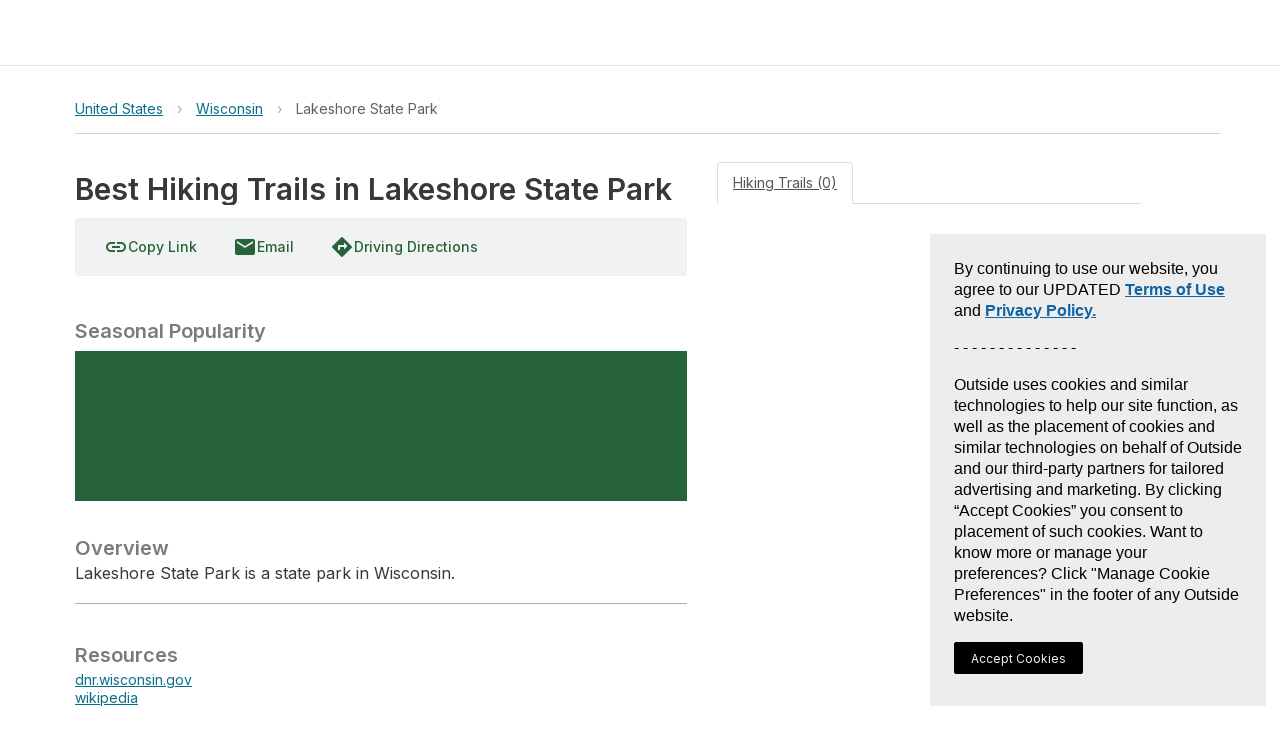

--- FILE ---
content_type: text/html; charset=utf-8
request_url: https://www.gaiagps.com/hike/united-states/wisconsin/lakeshore-state-park/
body_size: 8076
content:






<!DOCTYPE html>
<html lang="en" ng-app="gaia-cloud" dir="ltr">
<head>
    
        <title>Best Hiking Trails in Lakeshore State Park - Wisconsin | Gaia GPS</title>
        
    

    <meta name="viewport" content="width=device-width, initial-scale=1">
    
	<meta name="title" content="Best Hiking Trails in Lakeshore State Park - Wisconsin | Gaia GPS"/>

	
		
			<meta property="place:location:latitude"  content="43.03267424060888" />
			<meta property="place:location:longitude"  content="-87.89558798123709" />
			<meta name="revisit-after" content="7 days"/>
		
	

	<meta name="description" content="Lakeshore State Park is a state park in Wisconsin."/>

	<meta property="og:site_name" content="GaiaGPS.com"/>
  	<meta name="apple-itunes-app" content="app-id=1201979492, affiliate-data=at=10lqtF&ct=smartbanner_hike">
	<link rel="manifest" href="https://www-static.gaiagps.com/manifest.json" />
	<link rel="canonical" href="https://www.gaiagps.com/hike/united-states/wisconsin/lakeshore-state-park/" />

	
	<meta property="og:type" content="place" />
	<meta property="og:url" content="https://www.gaiagps.com/hike/united-states/wisconsin/lakeshore-state-park/">
	<meta property="og:title" content="Best Hiking Trails in Lakeshore State Park">
	<meta property="og:description" content="Lakeshore State Park is a state park in Wisconsin.">
	<meta property="og:image" content="https://www-static.gaiagps.com/img/gaia-gps-social.jpg" />

	
	<meta name="twitter:title" content="Best Hiking Trails in Lakeshore State Park">
	<meta name="twitter:site" content="@gaiagps">
	<meta name="twitter:description" content="Overview">
	<meta name="twitter:card" content="summary_large_image">
	<meta name="twitter:image:src" content="https://www-static.gaiagps.com/img/gaia-gps-social.jpg">

    

    <link rel="shortcut icon" href="https://www-static.gaiagps.com/img/icons/simple_favicon.ico" />

    <link rel="preload" as="fetch" href="/api/v3/user/" crossorigin="use-credentials">

    <link rel="preconnect" href="https://fonts.gstatic.com">

    <link rel="stylesheet" href="https://fonts.googleapis.com/css?family=Inter|Inter:700|Material+Icons">
    
        
         
            
<script type="application/ld+json">
  {
    "@context": "http://schema.org/",
    "@type": "Product",
    "@id": "https://www.gaiagps.com/hike/united-states/wisconsin/lakeshore-state-park/",
    "name": "",
    
    "description": "",
    "brand": {
    "@type": "Thing",
    "@id": "https://www.gaiagps.com/"
     },
    "aggregateRating": {
      "@type": "AggregateRating",
      "ratingValue": "4.8",
      "reviewCount": "6662"
    },
    "offers": {
      "@type": "Offer",
      "priceCurrency": "USD",
      "price": "39.99",
      "priceValidUntil": "2045-12-31",
      "seller": {
        "@type": "Organization",
        "name": "Gaia GPS"
      }
    },
    "potentialAction": {
          "@type": "BuyAction",
          "seller": {
              "@id": "https://www.gaiagps.com/company/"   
          },
          "target": "https://www.gaiagps.com/register?next=/hike/united-states/wisconsin/lakeshore-state-park/&show_form=true"
    }
  }
</script>

        
    

    
        
            <link rel="stylesheet" type="text/css" href="//netdna.bootstrapcdn.com/bootstrap/3.3.1/css/bootstrap.min.css">
            <link rel="stylesheet" type="text/css" href="https://www-static.gaiagps.com/bundles/scss_base.c98e9403.css"/>
<script  src="https://www-static.gaiagps.com/bundles/runtime.e6c68209.js"></script>
<script  src="https://www-static.gaiagps.com/bundles/scss_base.532ac92d.js"></script>
        
    

    
	
    <link rel="stylesheet" type="text/css" href="https://www-static.gaiagps.com/bundles/scss_park.7bcaeefe.css"/>
<script  src="https://www-static.gaiagps.com/bundles/scss_park.89a948a8.js"></script>

	
	<link rel="stylesheet" type="text/css" href="https://www-static.gaiagps.com/bundles/scss_hike_non_known_route.d3a750d3.css"/>
<script  src="https://www-static.gaiagps.com/bundles/scss_hike_non_known_route.2bf4a237.js"></script>
	

    

    

        <style>
            .grecaptcha-badge { visibility: hidden; }
        </style>

    

    <script>
        window.Gaia = {
            corsProxyUrl: "https://cors-proxy.gaiagps.com/?jwt=eyJ0eXAiOiJKV1QiLCJhbGciOiJIUzI1NiJ9.eyJleHAiOjE3Njk0NDg1NTZ9.S4fXfu663Muu0Ye_VfAegMYZUorzFzR18DZP6qN9VXo&url=",
            nextFromRegister: "",
            isSU: Boolean(0),
            userAnalyticsEnabled: true,
        };
    </script>

    
        
        
            <!-- BEGIN Meta Pixel Code -->
<script>
    !(function (f, b, e, v, n, t, s) {
        if (f.fbq) return;
        n = f.fbq = function () {
            n.callMethod ? n.callMethod.apply(n, arguments) : n.queue.push(arguments);
        };
        if (!f._fbq) f._fbq = n;
        n.push = n;
        n.loaded = !0;
        n.version = "2.0";
        n.queue = [];
        t = b.createElement(e);
        t.async = !0;
        t.src = v;
        s = b.getElementsByTagName(e)[0];
        s.parentNode.insertBefore(t, s);
    })(window, document, "script", "https://connect.facebook.net/en_US/fbevents.js");
    fbq('init', '1304750436225011');
    fbq('track', 'PageView');
</script>
<noscript>
    <img height="1" width="1" style="display:none" alt="meta" src="https://www.facebook.com/tr?id=1304750436225011&ev=PageView&noscript=1"/>
</noscript>
<!-- END Meta Pixel Code -->

        
    

    
        

<!-- BEGIN Global site tag (gtag.js) - Google Ads + Analytics -->
<script async src="https://www.googletagmanager.com/gtag/js?id=G-NTTSJVMCT5"></script>
<script>
    window.dataLayer = window.dataLayer || [];
    function gtag(){dataLayer.push(arguments);}
    gtag('js', new Date());

    gtag('config', 'G-NTTSJVMCT5');
    gtag('config', 'AW-724793397');
</script>
<!-- END Global site tag (gtag.js) - Google Ads + Analytics -->


    

    
        

<!-- BEGIN AppsFlyer -->

<script>
!function(t,e,n,s,a,c,i,o,p){t.AppsFlyerSdkObject=a,t.AF=t.AF||function(){
(t.AF.q=t.AF.q||[]).push([Date.now()].concat(Array.prototype.slice.call(arguments)))},
t.AF.id=t.AF.id||i,t.AF.plugins={},o=e.createElement(n),p=e.getElementsByTagName(n)[0],o.async=1,
o.src="https://websdk.appsflyer.com?"+(c.length>0?"st="+c.split(",").sort().join(",")+"&":"")+(i.length>0?"af_id="+i:""),
p.parentNode.insertBefore(o,p)}(window,document,"script",0,"AF", "pba,banners",{pba: {webAppId: "49c8a588-ae26-4dc7-aa50-0fc55401a408"}, banners: {key: "e1d1614a-cefb-4cd0-924f-28a4c3eaf402"}});
// Smart Banners are by default set to the max z-index value, so they won't be hidden by the website elements. This can be changed if you want some website components to be on top of the banner.
AF('banners', 'showBanner', { bannerZIndex: 1000, additionalParams: { p1: "v1", p2: "v2"}});
</script>

<!-- END AppsFlyer -->



    

    <style>
/* override styles from cookie consent CSS to make the button look like surrounding content */
.cmp-revoke-consent {
    position: initial;
    bottom: initial;
    left: initial;
    padding: initial;
    border: initial;
    background-color: initial;
    color: inherit;
    font-size: inherit;
    line-height: inherit;
    font-family: inherit;
    cursor: pointer;
}

.cmp-revoke-consent:focus {
    outline: 0;
}
</style>

</head>

<body id="base_body">
    <div id="base_banner"></div>

    <div id="base_header"><div style="height: 65px"></div></div>

    <div class="content" id="base_content">
        
    <div class="container_12"></div>

        <main class="main_container" id="main_container">
            
	<div id="osm"></div>
	<div class='hk-page' itemscope itemtype="http://schema.org/LocalBusiness" itemid='https://www.gaiagps.com/hike/united-states/wisconsin/lakeshore-state-park/'>
		<div class="section section-noshadow">
			<div class='section-content less-padding-small'>
				<div id='pagecrumbs' class='pagecrumbs row'>
	<div class="col-xs-12 col-sm-8 col-md-9 col-lg-9 crumbs-left">
			
				<div class='pagecrumbs-crumb'>
					<a class='pagecrumbs-crumb-link pagecrumbs-crumb-link-left'
					href='/hike/united-states/'
					onclick="ampli.breadcrumbs({ category: 'Hike', url: '/hike/united-states/', name: 'United States' });">
						United States
					</a>
				</div>
			
			
				<div class='pagecrumbs-crumb-break'>&rsaquo;</div>
				<div class='pagecrumbs-crumb'>
					<a class='pagecrumbs-crumb-link' href='/hike/united-states/wisconsin/'
					onclick="ampli.breadcrumbs({ category: 'Hike', url: '/hike/united-states/wisconsin/', name: 'Wisconsin' });">Wisconsin</a>
				</div>
			
			
			
				
					<div class='pagecrumbs-crumb-break'>&rsaquo;</div>
				
			
			<div class='pagecrumbs-crumb'>
				<div id='breadcrumbs-name' class='pagecrumbs-crumb-current'>Lakeshore State Park</div>
			</div>
		</div>
		<div class="col-xs-12 col-sm-4 col-md-3 col-lg-3 search-right">
			<div class="hk-search-box" id="osm-search-bar"></div>
		</div>
</div>

				<div class="clearfix"></div>

				
	

<div class='photomapwall-container sticky-map' id='big-photomapwall-container'></div>
<div id="left-column" class="hidden-xs hidden-sm col-md-7 left-column">
	<div class="title-and-actions">
		
			

<div class='col-xs-12 col-sm-12 title-row'>
	<h1 class='hk-title' data-filetype='txt'><span itemprop="name" id="titleSpan" class="less-important" style="padding-bottom: 1px;">Best Hiking Trails in Lakeshore State Park</span></h1>

<div class='hk-rankline'>
	<span class="expand-small">
		<span itemprop="aggregateRating" itemscope itemtype="http://schema.org/AggregateRating">
		 	<meta itemprop="ratingValue" content="" />
		  	<meta itemprop="worstRating" content="1" />
			<meta itemprop="bestRating" content="5" />
			<span id='hk-star-rating'></span>
			
		</span>
		
	</span>

				
	

</div>

</div>

		<span class="expand-small expand-small-center"><div class="save-button-container" id="save-button-container"></div></span>

		
		<br />
	</div>
	<div class='photomapwall-container sticky-map' id='photomapwall-container'></div>
	
	<br />
	



	<div class='hk-toolbar'>
		<span id="copyLinkButton">
			<a class='ga-button'
				title="Copy Link"
			>
				<i class="material-icons ibmid">link</i>
				<span class="ibmid">Copy Link</span>
			</a>
		</span>
		<a class="ga-button"
		  href="mailto:?body=https://www.gaiagps.com/hike/united-states/wisconsin/lakeshore-state-park/&subject=Best Hiking Trails in Lakeshore State Park"
			onclick="ampli.shareObject({category: 'Hike', platform: 'email', url: 'https://www.gaiagps.com/hike/united-states/wisconsin/lakeshore-state-park/'});">
			<i class="material-icons ibmid">email</i>
			Email
		</a>

		<a class='ga-button'
			href='#' title='Get Directions'
			onclick="window.hikeAppRoot.getDirections(
				'43.03267424060888',
				'-87.89558798123709');
				return false;">
			<i class="material-icons ibmid">directions</i>
			<span class='ibmid'>Driving Directions</span>
		</a>
		<!-- a class='ga-button'
			href='#' title='Print Map'
			onclick='window.hikeAppRoot.printMap();return false;'>
			<i class="material-icons ibmid">print</i>
			<span class='ibmid'>Print Map</span>
		</a -->

		<div class="btn-group">
		  
		</div>
		
		
	</div>


	<br />
	<div class=description-container>
		
			<h4 class='hk-info-header'>Seasonal Popularity</h4>
			<div class='hk-graph hk-graph-seasonal'></div>
		
		

<div id="descriptionContainer" itemprop="description">
	
		
			<h2 class='hk-info-header'>Overview</h2>
			
			<p>Lakeshore State Park is a state park in Wisconsin.</p>
		
	
		
	
		
	
		
	
		
	
</div>
<hr />

		
	<div class='hk-info hk-info-small'>
		<h4 class='hk-info-header'>Resources</h4>
		<div class='hk-info-content'>
			<ul>
			
				<li><a href='https://dnr.wisconsin.gov/topic/parks/lakeshore'
					onclick="ampli.resourceLink({ category: 'Hike', url: 'https://dnr.wisconsin.gov/topic/parks/lakeshore', name: 'dnr.wisconsin.gov' });">dnr.wisconsin.gov</a></li>
			
				<li><a href='https://en.wikipedia.org/wiki/Lakeshore_State_Park'
					onclick="ampli.resourceLink({ category: 'Hike', url: 'https://en.wikipedia.org/wiki/Lakeshore_State_Park', name: 'wikipedia' });">wikipedia</a></li>
			
			</ul>
		</div>
	</div>





	<hr />


	</div>
</div>

	<div class="col-xs-12 col-md-7 right-column">
		<div class='hk-rowcontainer'>
			<ul class="nav nav-tabs">
				<li class="active"><a data-toggle="tab" href="#hikes">Hiking Trails (0)</a></li>
				
			</ul>

			<div class="tab-content">
				<div id="hikes" class="tab-pane fade in active">
					<div class='hk-section-content'>
	
	
		
<ol class="hike-list">

</ol>

	
	
</div>

				</div>
				
			</div>
		</div>
	</div>

				

			</div>
		</div>

	</div>
	<div id="lightbox-container"></div>

        </main>
    </div>

    <div id="base_footer"></div>

    



    
<link rel="stylesheet" type="text/css" href="https://www-static.gaiagps.com/bundles/9816.0710557c.css"/>
<link rel="stylesheet" type="text/css" href="https://www-static.gaiagps.com/bundles/trip__base.63ebf078.css"/>
<script  src="https://www-static.gaiagps.com/bundles/7547.8b9f027d.js"></script>
<script  src="https://www-static.gaiagps.com/bundles/5231.63e21d6c.js"></script>
<script  src="https://www-static.gaiagps.com/bundles/2712.dc6f18f5.js"></script>
<script  src="https://www-static.gaiagps.com/bundles/6765.9846b0bf.js"></script>
<script  src="https://www-static.gaiagps.com/bundles/8982.f77aa4b4.js"></script>
<script  src="https://www-static.gaiagps.com/bundles/6028.5ddf18a4.js"></script>
<script  src="https://www-static.gaiagps.com/bundles/9007.666b0922.js"></script>
<script  src="https://www-static.gaiagps.com/bundles/1824.59abaadc.js"></script>
<script  src="https://www-static.gaiagps.com/bundles/6233.0778375e.js"></script>
<script  src="https://www-static.gaiagps.com/bundles/8239.79e2c777.js"></script>
<script  src="https://www-static.gaiagps.com/bundles/6863.f65b60c6.js"></script>
<script  src="https://www-static.gaiagps.com/bundles/5862.ce94446b.js"></script>
<script  src="https://www-static.gaiagps.com/bundles/1223.e371f10c.js"></script>
<script  src="https://www-static.gaiagps.com/bundles/8499.095bdcd2.js"></script>
<script  src="https://www-static.gaiagps.com/bundles/6112.85144a85.js"></script>
<script  src="https://www-static.gaiagps.com/bundles/4757.b18721cf.js"></script>
<script  src="https://www-static.gaiagps.com/bundles/8145.21d3f021.js"></script>
<script  src="https://www-static.gaiagps.com/bundles/1449.b4303b29.js"></script>
<script  src="https://www-static.gaiagps.com/bundles/7023.fe2e3850.js"></script>
<script  src="https://www-static.gaiagps.com/bundles/6946.8dbe15c9.js"></script>
<script  src="https://www-static.gaiagps.com/bundles/3546.39c5a57b.js"></script>
<script  src="https://www-static.gaiagps.com/bundles/8674.ecd9f817.js"></script>
<script  src="https://www-static.gaiagps.com/bundles/4596.3b07125e.js"></script>
<script  src="https://www-static.gaiagps.com/bundles/710.a9fd1f6d.js"></script>
<script  src="https://www-static.gaiagps.com/bundles/4377.cd7dfcd6.js"></script>
<script  src="https://www-static.gaiagps.com/bundles/6293.8d06bda2.js"></script>
<script  src="https://www-static.gaiagps.com/bundles/2724.ea180a0e.js"></script>
<script  src="https://www-static.gaiagps.com/bundles/1898.f42a63ea.js"></script>
<script  src="https://www-static.gaiagps.com/bundles/9721.840eb1db.js"></script>
<script  src="https://www-static.gaiagps.com/bundles/201.75527811.js"></script>
<script  src="https://www-static.gaiagps.com/bundles/3474.4904ce51.js"></script>
<script  src="https://www-static.gaiagps.com/bundles/5051.e2a65844.js"></script>
<script  src="https://www-static.gaiagps.com/bundles/5221.87a6351f.js"></script>
<script  src="https://www-static.gaiagps.com/bundles/5755.7e28d807.js"></script>
<script  src="https://www-static.gaiagps.com/bundles/6308.741c7826.js"></script>
<script  src="https://www-static.gaiagps.com/bundles/9816.41d21406.js"></script>
<script  src="https://www-static.gaiagps.com/bundles/7574.4e689b7c.js"></script>
<script  src="https://www-static.gaiagps.com/bundles/165.6d93c0ee.js"></script>
<script  src="https://www-static.gaiagps.com/bundles/424.5ee2a8b2.js"></script>
<script  src="https://www-static.gaiagps.com/bundles/2677.f70b131c.js"></script>
<script  src="https://www-static.gaiagps.com/bundles/4102.8e21ec1b.js"></script>
<script  src="https://www-static.gaiagps.com/bundles/6640.82a366e2.js"></script>
<script  src="https://www-static.gaiagps.com/bundles/4601.3151830f.js"></script>
<script  src="https://www-static.gaiagps.com/bundles/1257.1c241414.js"></script>
<script  src="https://www-static.gaiagps.com/bundles/2810.f8a0091c.js"></script>
<script  src="https://www-static.gaiagps.com/bundles/1301.9c900e51.js"></script>
<script  src="https://www-static.gaiagps.com/bundles/7903.0a9701a3.js"></script>
<script  src="https://www-static.gaiagps.com/bundles/trip__base.0016df7e.js"></script>


    

    <link rel="stylesheet" type="text/css" href="https://www-static.gaiagps.com/bundles/header.707291ba.css"/>
<script defer src="https://www-static.gaiagps.com/bundles/583.2e65ccf2.js"></script>
<script defer src="https://www-static.gaiagps.com/bundles/7391.9c21c6e4.js"></script>
<script defer src="https://www-static.gaiagps.com/bundles/7281.58e06311.js"></script>
<script defer src="https://www-static.gaiagps.com/bundles/8268.4a540368.js"></script>
<script defer src="https://www-static.gaiagps.com/bundles/1929.a44ae227.js"></script>
<script defer src="https://www-static.gaiagps.com/bundles/header.7898552b.js"></script>
    <link rel="stylesheet" type="text/css" href="https://www-static.gaiagps.com/bundles/footer.26ed520c.css"/>
<script defer src="https://www-static.gaiagps.com/bundles/5102.55f313ee.js"></script>
<script defer src="https://www-static.gaiagps.com/bundles/footer.29d22ae9.js"></script>

    
	<script src="//ajax.googleapis.com/ajax/libs/jquery/1.12.1/jquery.min.js"></script>
	<script src="//api.tiles.mapbox.com/mapbox.js/plugins/turf/v2.0.0/turf.min.js"></script>
	<script type="text/javascript" src="//netdna.bootstrapcdn.com/bootstrap/3.3.1/js/bootstrap.min.js"></script>
	<script src='https://api.tiles.mapbox.com/mapbox-gl-js/v1.9.1/mapbox-gl.js'></script>
	<script type="text/javascript">
		var hasApp = false;
		
		var hasActiveSubscription = false;
		
		var isStaff = false;
		

		var geometry, photos, extent, elevationProfile, seasonProfile, starCount = null;
		var photoCount = 0;
		var expandDescriptionInitially = true;
		
			seasonProfile = [209, 205, 255, 271, 337, 396, 499, 411, 382, 406, 256, 166];
		

		

			

			

			
				extent = [-87.8975076104,43.0287908357,-87.8939703635,43.0366127439];
			

			

			
		

		var description = null;
		
			description = [{"order":0,"title":"Overview","hint":"Edit the autogenerated text. Add an overview of what you'll see at this park.","placeholder":null,"text":"Lakeshore State Park is a state park in Wisconsin.","id":"overview"},{"order":1,"title":"Getting Started","hint":"Describe how to enter, where to park, and how people typically start off.","placeholder":"Example:\nYou stop at an entry kiosk to enter the park. View fees for day use, camping, and parking [on this page on the park's website].\nOnce parked, you can use Gaia GPS to find the start of your hike starting location.","id":"getting_started"},{"order":2,"title":"When to Go","placeholder":"Example:\nFor the latest park hours, visits [this webpage] for the park.\nThis park is crowded on the weekends, you can have some really nice hikes if you can get here midweek.","hint":"Describe when it's possible and/or best to go.","id":"when_to_go"},{"order":3,"title":"Permits","hint":null,"placeholder":"Example:\nMost hikes in Yosemite are unpermitted, with the exception of the [John Muir Trail] and the [Half Dome Trail]. You can get in the lottery for these permits by visiting this [webpage for Yosemite permits].","id":"permits"},{"order":4,"title":"Dog Info","hint":"Specify none, on-leash, or off-leash. Say if especially good/bad for dogs.","placeholder":null,"id":"dog_info"}];
		

		var user = {
			email: "",
			name: "",
			url: "",
			id: "None",
		};
		
			user.thumbnail = "/static/img/profile_avatar.png";
		

		var selectors = {
			base: "#osm",
			copyLinkButton: "#copyLinkButton",
			editButtonTitle: "#titleEditButtonContainer",
			expandableDescription: "#descriptionContainer",
			elevationGraph: ".hk-graph-elevation",
			flagButton: "#flagButtonContainer",
			lightboxContainer: "#lightbox-container",
			pagination: "#pagination",
			photoWall: "#photomapwall-container",
			photoWallBig: '#big-photomapwall-container',
			reviewForm: "#reviewForm",
			saveButton: "#save-button-container",
			search: "#osm-search-bar",
			seasonGraph: ".hk-graph-seasonal",
			sortOptions: "#sortoptions",
			stars: "#hk-star-rating",
		}

	    var options = {
			centroid: [-87.8955879812,43.0326742406],
			elevationProfile: elevationProfile,
			expandDescriptionInitially: expandDescriptionInitially,
			extent: extent,
			flagged: false,
			flaggedNote: "",
			geometry: geometry,
			hasActiveSubscription: hasActiveSubscription,
			hasApp: hasApp,
			initialStaticDescription: [{"order":0,"title":"Overview","hint":"Edit the autogenerated text. Add an overview of what you'll see at this park.","placeholder":null,"text":"Lakeshore State Park is a state park in Wisconsin.","id":"overview"},{"order":1,"title":"Getting Started","hint":"Describe how to enter, where to park, and how people typically start off.","placeholder":"Example:\nYou stop at an entry kiosk to enter the park. View fees for day use, camping, and parking [on this page on the park's website].\nOnce parked, you can use Gaia GPS to find the start of your hike starting location.","id":"getting_started"},{"order":2,"title":"When to Go","placeholder":"Example:\nFor the latest park hours, visits [this webpage] for the park.\nThis park is crowded on the weekends, you can have some really nice hikes if you can get here midweek.","hint":"Describe when it's possible and/or best to go.","id":"when_to_go"},{"order":3,"title":"Permits","hint":null,"placeholder":"Example:\nMost hikes in Yosemite are unpermitted, with the exception of the [John Muir Trail] and the [Half Dome Trail]. You can get in the lottery for these permits by visiting this [webpage for Yosemite permits].","id":"permits"},{"order":4,"title":"Dog Info","hint":"Specify none, on-leash, or off-leash. Say if especially good/bad for dogs.","placeholder":null,"id":"dog_info"}],
			isHikePage: true,
			isStaff: isStaff,
			minDistance: '',
			maxDistance: '',
			activity: '',
			originalDescription: "",
			originalTitle: 'Best Hiking Trails in Lakeshore State Park',
			pageDict: {"known_route_count":0,"page":1,"page_size":10,"sort":"rank","order_by":"desc","total_results":0,"total_pages":0,"route_start_points":[],"start_points_extent":null},
			photoCount:photoCount,
			photos: photos,
			regionId: "6893",
			regionType: "land",
			reviews: "",
			seasonProfile: seasonProfile,
			selectors: selectors,
			starCount: starCount,
			saved: false,
			userGeneratedDescription: "",
			userGeneratedUser: "",
			userGeneratedName: '',
			useMetric: false,
			user: user,
		};

		window.getServerSideProps = () => options;

		HikeUI.initialize();

		// make tabs persistent
		$(function(){
			var hash = window.location.hash;
			hash && $('ul.nav a[href="' + hash + '"]').tab('show');

		  	$('.nav-tabs a').click(function (e) {
				$(this).tab('show');
				var scrollmem = $('body').scrollTop() || $('html').scrollTop();
				window.location.hash = this.hash;
				$('html,body').scrollTop(scrollmem);
			});

			// track tab clicks
			$('a[data-toggle="tab"]').on('shown.bs.tab', function (e) {
				var tabName = $(e.target).attr("href");
				// remove #
				tabName = tabName.substring(1);
				// capitalize first char for nice log title
				tabName = tabName.charAt(0).toUpperCase() + tabName.slice(1);
				ampli.clickTab({ tabName: tabName, category: "Hike", path: "/hike/united-states/wisconsin/lakeshore-state-park/" });
			});
		});


	</script>

	
	

	
		<script>
		    

	        
	    </script>
	


    
    

    <script>
(function () {
	var s = document.createElement('script');
	s.src = 'https://cdn-prod.securiti.ai/consent/cookie-consent-sdk-loader.js';
	s.setAttribute('data-tenant-uuid', 'b9175515-2a76-4948-b708-5ea88d27483c');
	s.setAttribute('data-domain-uuid', 'ee2993e7-bc6c-49c5-b4b3-b418ec678adf');
	s.setAttribute('data-backend-url', 'https://app.securiti.ai');
	s.setAttribute('data-skip-css', 'false');
	s.defer = true;
	var parent_node = document.head || document.body;
	parent_node.appendChild(s);
})()
</script>


    

<!-- BEGIN Avantlink -->
<script>
    (function() {
    var avm = document.createElement('script'); avm.type = 'text/javascript'; avm.async = true;
    avm.src = ('https:' == document.location.protocol ? 'https://' : 'http://') + 'cdn.avmws.com/1026893/';
    var s = document.getElementsByTagName('script')[0]; s.parentNode.insertBefore(avm, s);
    })();
</script>
<!-- END Avantlink -->




    <input type="hidden" name="csrfmiddlewaretoken" value="eL8LtQmO9Ean7El4ZPMZiLc2XgmM2WS6ujPRDTelIG57fJ4VpOnTWvreuNMGEptb">
</body>

</html>


--- FILE ---
content_type: text/javascript
request_url: https://www-static.gaiagps.com/bundles/9816.41d21406.js
body_size: 170116
content:
(globalThis.webpackChunk=globalThis.webpackChunk||[]).push([["9816"],{93415:function(){},14283:function(){},81150:function(t,e,n){"use strict";n.r(e),n.d(e,{easePolyInOut:()=>ri,tickIncrement:()=>z,version:()=>p,tsvParseRows:()=>iQ,formatPrefix:()=>o7,voronoi:()=>gK,axisLeft:()=>tp,cluster:()=>uN,easeBounceInOut:()=>rE,timeMillisecond:()=>fl,easeBounceOut:()=>rT,curveStepAfter:()=>gg,forceCenter:()=>iK,pointRadial:()=>dl,utcDay:()=>fJ,geoTransform:()=>cV,curveBasisOpen:()=>dY,shuffle:()=>K,customEvent:()=>t3,color:()=>eb.Ay,thresholdFreedmanDiaconis:()=>G,interpolateWarm:()=>pN,easeBack:()=>rO,values:()=>iq,drag:()=>ex,geoGnomonicRaw:()=>ug,easeBackInOut:()=>rO,stackOffsetSilhouette:()=>gw,curveLinear:()=>p5,easeSinOut:()=>rc,timeSeconds:()=>fd,extent:()=>T,easeQuadIn:()=>n4,descending:()=>M,easeQuadOut:()=>n8,interpolateRgbBasis:()=>eO,geoAlbers:()=>c8,quantize:()=>nx,mean:()=>Y,polygonCentroid:()=>lm,radialLine:()=>dc,schemeCategory20b:()=>pk,interpolateRainbow:()=>pP,timeFormatDefaultLocale:()=>pg,polygonLength:()=>lb,csvFormat:()=>iY,curveLinearClosed:()=>gt,interpolateViridis:()=>pI,max:()=>V,ribbon:()=>iM,forceSimulation:()=>ou,treemapResquarify:()=>ld,scaleOrdinal:()=>l$,utcHours:()=>fQ,zoomTransform:()=>g6,arc:()=>p3,curveStepBefore:()=>gd,axisRight:()=>tf,curveBasisClosed:()=>dH,schemeCategory20:()=>pE,curveStep:()=>gp,interpolateRgbBasisClosed:()=>eD,stackOrderAscending:()=>gA,scaleLog:()=>function t(){var e=l6(l8,l7).domain([1,10]),n=e.domain,r=10,i=fe(10),o=ft(10);function a(){return i=fe(r),o=ft(r),n()[0]<0&&(i=fn(i),o=fn(o)),e}return e.base=function(t){return arguments.length?(r=+t,a()):r},e.domain=function(t){return arguments.length?(n(t),a()):n()},e.ticks=function(t){var e,a=n(),s=a[0],c=a[a.length-1];(e=c<s)&&(h=s,s=c,c=h);var u,l,f,h=i(s),p=i(c),d=null==t?10:+t,g=[];if(!(r%1)&&p-h<d){if(h=Math.round(h)-1,p=Math.round(p)+1,s>0){for(;h<p;++h)for(l=1,u=o(h);l<r;++l)if(!((f=u*l)<s)){if(f>c)break;g.push(f)}}else for(;h<p;++h)for(l=r-1,u=o(h);l>=1;--l)if(!((f=u*l)<s)){if(f>c)break;g.push(f)}}else g=q(h,p,Math.min(p-h,d)).map(o);return e?g.reverse():g},e.tickFormat=function(t,n){if(null==n&&(n=10===r?".0e":","),"function"!=typeof n&&(n=o8(n)),t===1/0)return n;null==t&&(t=10);var a=Math.max(1,r*t/e.ticks().length);return function(t){var e=t/o(Math.round(i(t)));return e*r<r-.5&&(e*=r),e<=a?n(t):""}},e.nice=function(){return n(l4(n(),{floor:function(t){return o(Math.floor(i(t)))},ceil:function(t){return o(Math.ceil(i(t)))}}))},e.copy=function(){return l3(e,t().base(r))},e},timeWednesdays:()=>fI,utcMondays:()=>f9,brush:()=>r9,timeYears:()=>fH,interrupt:()=>nZ,window:()=>tR,style:()=>tq,timeMonday:()=>fk,geoNaturalEarth1Raw:()=>u_,randomNormal:()=>lN,selectorAll:()=>tk,geoGraticule:()=>sK,geoCircle:()=>st,stackOrderDescending:()=>gk,timeMonth:()=>fj,curveMonotoneX:()=>gs,interpolateRound:()=>eB,axisTop:()=>tl,easeElasticIn:()=>rP,dragEnable:()=>ep,geoOrthographicRaw:()=>ub,utcSundays:()=>f7,symbol:()=>dz,curveCardinalOpen:()=>d1,utcMillisecond:()=>fl,csvParse:()=>iH,easeExp:()=>rh,polygonContains:()=>lx,hsl:()=>eb.KI,geoClipAntimeridian:()=>sf,easeExpInOut:()=>rh,geoConicEquidistantRaw:()=>up,now:()=>nI,scalePow:()=>fi,symbolDiamond:()=>dS,chord:()=>ic,timeMinutes:()=>fy,curveBundle:()=>d$,stackOrderNone:()=>gy,formatSpecifier:()=>o_,interpolateTransformCss:()=>eY,quadtree:()=>i4,thresholdScott:()=>H,thresholdSturges:()=>j,ticks:()=>q,timeThursdays:()=>fR,timeYear:()=>fG,polygonHull:()=>l_,utcHour:()=>fW,hierarchy:()=>uD,geoAzimuthalEqualAreaRaw:()=>ue,cross:()=>w,radialArea:()=>du,easeCubic:()=>re,min:()=>Q,treemapSquarify:()=>ll,selector:()=>tA,utcMonday:()=>f2,geoConicEquidistant:()=>ud,ascending:()=>d,curveCatmullRomClosed:()=>d4,geoOrthographic:()=>uw,formatDefaultLocale:()=>oA,stackOrderInsideOut:()=>gT,geoConicEqualAreaRaw:()=>c5,geoDistance:()=>sU,lab:()=>e9,treemapDice:()=>u5,utcSunday:()=>f1,xml:()=>lj,range:()=>P,timeFormatLocale:()=>hd,easeElastic:()=>rL,timeTuesdays:()=>fL,scan:()=>J,utcParse:()=>s,utcThursday:()=>f5,symbolTriangle:()=>dD,geoEquirectangular:()=>uh,geoProjection:()=>c2,entries:()=>iz,timeSecond:()=>fp,timerFlush:()=>nF,isoParse:()=>pv,deviation:()=>k,schemeCategory20c:()=>pT,timeParse:()=>o,curveCardinalClosed:()=>dK,easeCircleInOut:()=>rg,geoAzimuthalEquidistantRaw:()=>ur,easePolyIn:()=>rn,queue:()=>lT,geoStereographicRaw:()=>uM,scaleThreshold:()=>function t(){var e=[.5],n=[0,1],r=1;function i(t){if(t<=t)return n[_(e,t,0,r)]}return i.domain=function(t){return arguments.length?(r=Math.min((e=lY.call(t)).length,n.length-1),i):e.slice()},i.range=function(t){return arguments.length?(n=lY.call(t),r=Math.min(e.length,n.length-1),i):n.slice()},i.invertExtent=function(t){var r=n.indexOf(t);return[e[r-1],e[r]]},i.copy=function(){return t().domain(e).range(n)},i},request:()=>lI,interval:()=>nH,symbolWye:()=>dR,stackOffsetNone:()=>gm,geoMercatorRaw:()=>uo,geoRotation:()=>a8,timeSaturdays:()=>fz,brushSelection:()=>r4,easeLinear:()=>n5,interpolatePlasma:()=>pz,gray:()=>e7,timeDay:()=>fw,easeCircle:()=>rg,timeDays:()=>fM,utcDays:()=>fK,utcMonths:()=>hs,geoConicEqualArea:()=>c4,easeElasticInOut:()=>rI,treemapSlice:()=>ls,namespace:()=>tb,scaleSequential:()=>function t(e){var n=0,r=1,i=!1;function o(t){var o=(t-n)/(r-n);return e(i?Math.max(0,Math.min(1,o)):o)}return o.domain=function(t){return arguments.length?(n=+t[0],r=+t[1],o):[n,r]},o.clamp=function(t){return arguments.length?(i=!!t,o):i},o.interpolator=function(t){return arguments.length?(e=t,o):e},o.copy=function(){return t(e).domain([n,r]).clamp(i)},l5(o)},geoConicConformalRaw:()=>uu,hcl:()=>ns,namespaces:()=>tx,utcSeconds:()=>fd,interpolateHcl:()=>nh,timeFriday:()=>fN,utcTuesdays:()=>ht,bisect:()=>_,geoAzimuthalEquidistant:()=>ui,easeCubicInOut:()=>re,set:()=>iI,timeMonths:()=>fB,treemapSliceDice:()=>lp,interpolateLab:()=>nl,easePoly:()=>ri,json:()=>lz,easeCircleIn:()=>rp,geoStream:()=>o6,rgb:()=>eb.Qh,timer:()=>nz,quantile:()=>U,scaleLinear:()=>function t(){var e=l6(l0,eI);return e.copy=function(){return l3(e,t())},l5(e)},utcSecond:()=>fp,interpolate:()=>ej,utcWednesday:()=>f6,utcYear:()=>hu,forceCollide:()=>on,variance:()=>S,geoClipCircle:()=>sh,geoPath:()=>cH,precisionRound:()=>oT,symbolCircle:()=>db,lineRadial:()=>dc,easeBackOut:()=>rN,curveBasis:()=>dU,timeFormat:()=>i,geoStereographic:()=>uA,timeThursday:()=>fC,brushX:()=>r8,brushY:()=>r7,geoIdentity:()=>uv,permute:()=>Z,geoEquirectangularRaw:()=>uf,interpolateInferno:()=>pq,scaleSqrt:()=>fo,timeHours:()=>fx,curveMonotoneY:()=>gc,timeTuesday:()=>fT,easeQuad:()=>n7,csvParseRows:()=>iV,interpolateHclLong:()=>np,randomUniform:()=>lC,packEnclose:()=>uz,randomBates:()=>lP,curveCardinal:()=>dZ,scaleIdentity:()=>function t(){var e=[0,1];function n(t){return+t}return n.invert=n,n.domain=n.range=function(t){return arguments.length?(e=lV.call(t,lJ),n):e.slice()},n.copy=function(){return t().domain(e)},l5(n)},stackOffsetWiggle:()=>gM,timeWeek:()=>fS,easeBounce:()=>rT,touches:()=>eu,easePolyOut:()=>rr,utcMonth:()=>ha,keys:()=>iR,geoClipRectangle:()=>sp,interpolateNumber:()=>eI,geoGnomonic:()=>um,bisector:()=>g,mouse:()=>ea,interpolateBasisClosed:()=>eA,symbols:()=>dq,timeMondays:()=>fP,text:()=>lF,tsvFormat:()=>iZ,geoAlbersUsa:()=>c7,geoCentroid:()=>aK,interpolateBasis:()=>eM,event:()=>tJ,forceX:()=>oh,forceY:()=>op,randomExponential:()=>lL,formatLocale:()=>oM,easeQuadInOut:()=>n7,create:()=>et,forceManyBody:()=>ol,timeSaturday:()=>fO,timeout:()=>nG,interpolateString:()=>eF,transition:()=>n3,treemap:()=>lf,utcMinutes:()=>fX,utcYears:()=>hl,scalePoint:()=>lQ,zip:()=>tr,easeSinInOut:()=>ru,csvFormatRows:()=>iX,easeExpIn:()=>rl,interpolateCool:()=>pO,cubehelix:()=>ng,easeElasticOut:()=>rL,polygonArea:()=>lg,easeBounceIn:()=>rk,timeMinute:()=>fm,tsvFormatRows:()=>iJ,utcFriday:()=>f4,geoBounds:()=>aB,interpolateRgb:()=>eC,curveCatmullRomOpen:()=>d7,bisectRight:()=>y,lch:()=>na,packSiblings:()=>uW,easeCircleOut:()=>rd,geoTransverseMercator:()=>uk,interpolateTransformSvg:()=>eX,area:()=>p9,easeBackIn:()=>rC,interpolateArray:()=>eP,pack:()=>u0,linkRadial:()=>dx,randomLogNormal:()=>lO,format:()=>o8,precisionPrefix:()=>ok,select:()=>t9,utcSaturdays:()=>hi,merge:()=>W,interpolateCubehelixLong:()=>n_,tickStep:()=>F,geoNaturalEarth1:()=>ux,forceRadial:()=>of,linkHorizontal:()=>dv,utcWeek:()=>f1,interpolateCubehelix:()=>nv,scaleBand:()=>lW,nest:()=>iT,timeWeeks:()=>fD,tree:()=>la,geoGraticule10:()=>s0,timeFridays:()=>fq,active:()=>rz,clientPoint:()=>eo,forceLink:()=>oo,geoArea:()=>af,geoProjectionMutator:()=>c3,interpolateZoom:()=>eQ,local:()=>en,stackOffsetDiverging:()=>gb,easeSin:()=>ru,geoAzimuthalEqualArea:()=>un,scaleUtc:()=>pM,selectAll:()=>es,stackOrderReverse:()=>gE,timeWednesday:()=>fE,median:()=>X,timeHour:()=>f_,line:()=>p7,csv:()=>lU,touch:()=>ec,treemapBinary:()=>lh,geoConicConformal:()=>ul,scaleQuantize:()=>function t(){var e=0,n=1,r=1,i=[.5],o=[0,1];function a(t){if(t<=t)return o[_(i,t,0,r)]}function s(){var t=-1;for(i=Array(r);++t<r;)i[t]=((t+1)*n-(t-r)*e)/(r+1);return a}return a.domain=function(t){return arguments.length?(e=+t[0],n=+t[1],s()):[e,n]},a.range=function(t){return arguments.length?(r=(o=lY.call(t)).length-1,s()):o.slice()},a.invertExtent=function(t){var a=o.indexOf(t);return a<0?[NaN,NaN]:a<1?[e,i[0]]:a>=r?[i[r-1],n]:[i[a-1],i[a]]},a.copy=function(){return t().domain([e,n]).range(o)},l5(a)},stratify:()=>le,utcMilliseconds:()=>ff,bisectLeft:()=>v,path:()=>iy,symbolSquare:()=>dN,linkVertical:()=>d_,selection:()=>t7,dispatch:()=>tv,scaleTime:()=>pw,symbolStar:()=>dC,utcWeeks:()=>f7,isoFormat:()=>py,interpolateObject:()=>eR,utcThursdays:()=>hn,interpolateHsl:()=>eJ,stackOffsetExpand:()=>gx,matcher:()=>tN,pie:()=>dn,sum:()=>tt,timeSunday:()=>fS,interpolateMagma:()=>pR,transpose:()=>te,precisionFixed:()=>oS,geoMercator:()=>ua,easeCubicOut:()=>rt,easeSinIn:()=>rs,randomIrwinHall:()=>lD,utcSaturday:()=>f8,utcFormat:()=>a,utcWednesdays:()=>he,tsvParse:()=>iW,histogram:()=>B,scaleImplicit:()=>lX,tsv:()=>lG,curveCatmullRom:()=>d6,interpolateCubehelixDefault:()=>pC,geoLength:()=>sF,utcMinute:()=>fY,interpolateHslLong:()=>eK,dsvFormat:()=>iU,easeExpOut:()=>rf,geoClipExtent:()=>sd,geoInterpolate:()=>s1,map:()=>ik,dragDisable:()=>eh,interpolateDate:()=>eL,timeMilliseconds:()=>ff,areaRadial:()=>du,curveNatural:()=>gf,utcFridays:()=>hr,partition:()=>u4,pairs:()=>x,scaleQuantile:()=>function t(){var e=[],n=[],r=[];function i(){var t=0,i=Math.max(1,n.length);for(r=Array(i-1);++t<i;)r[t-1]=U(e,t/i);return o}function o(t){if(!isNaN(t*=1))return n[_(r,t)]}return o.invertExtent=function(t){var i=n.indexOf(t);return i<0?[NaN,NaN]:[i>0?r[i-1]:e[0],i<r.length?r[i]:e[e.length-1]]},o.domain=function(t){if(!arguments.length)return e.slice();e=[];for(var n,r=0,o=t.length;r<o;++r)null==(n=t[r])||isNaN(n*=1)||e.push(n);return e.sort(d),i()},o.range=function(t){return arguments.length?(n=lY.call(t),i()):n.slice()},o.quantiles=function(){return r.slice()},o.copy=function(){return t().domain(e).range(n)},o},schemeCategory10:()=>pS,geoContains:()=>sQ,stack:()=>g_,utcTuesday:()=>f3,geoTransverseMercatorRaw:()=>uS,creator:()=>tw,symbolCross:()=>dw,html:()=>lq,easeCubicIn:()=>n9,timeSundays:()=>fD,zoom:()=>mr,zoomIdentity:()=>g3,axisBottom:()=>th,timeInterval:()=>fc});var r,i,o,a,s,c,u,l,f,h,p="4.13.0";function d(t,e){return t<e?-1:t>e?1:t>=e?0:NaN}function g(t){var e;return 1===t.length&&(e=t,t=function(t,n){return d(e(t),n)}),{left:function(e,n,r,i){for(null==r&&(r=0),null==i&&(i=e.length);r<i;){var o=r+i>>>1;0>t(e[o],n)?r=o+1:i=o}return r},right:function(e,n,r,i){for(null==r&&(r=0),null==i&&(i=e.length);r<i;){var o=r+i>>>1;t(e[o],n)>0?i=o:r=o+1}return r}}}var m=g(d),y=m.right,v=m.left;let _=y;function x(t,e){null==e&&(e=b);for(var n=0,r=t.length-1,i=t[0],o=Array(r<0?0:r);n<r;)o[n]=e(i,i=t[++n]);return o}function b(t,e){return[t,e]}function w(t,e,n){var r,i,o,a,s=t.length,c=e.length,u=Array(s*c);for(null==n&&(n=b),r=o=0;r<s;++r)for(a=t[r],i=0;i<c;++i,++o)u[o]=n(a,e[i]);return u}function M(t,e){return e<t?-1:e>t?1:e>=t?0:NaN}function A(t){return null===t?NaN:+t}function S(t,e){var n,r,i=t.length,o=0,a=-1,s=0,c=0;if(null==e)for(;++a<i;)isNaN(n=A(t[a]))||(r=n-s,s+=r/++o,c+=r*(n-s));else for(;++a<i;)isNaN(n=A(e(t[a],a,t)))||(r=n-s,s+=r/++o,c+=r*(n-s));if(o>1)return c/(o-1)}function k(t,e){var n=S(t,e);return n?Math.sqrt(n):n}function T(t,e){var n,r,i,o=t.length,a=-1;if(null==e){for(;++a<o;)if(null!=(n=t[a])&&n>=n)for(r=i=n;++a<o;)null!=(n=t[a])&&(r>n&&(r=n),i<n&&(i=n))}else for(;++a<o;)if(null!=(n=e(t[a],a,t))&&n>=n)for(r=i=n;++a<o;)null!=(n=e(t[a],a,t))&&(r>n&&(r=n),i<n&&(i=n));return[r,i]}var E=Array.prototype,C=E.slice,N=E.map;function O(t){return function(){return t}}function D(t){return t}function P(t,e,n){t*=1,e*=1,n=(i=arguments.length)<2?(e=t,t=0,1):i<3?1:+n;for(var r=-1,i=0|Math.max(0,Math.ceil((e-t)/n)),o=Array(i);++r<i;)o[r]=t+r*n;return o}var L=Math.sqrt(50),I=Math.sqrt(10),R=Math.sqrt(2);function q(t,e,n){var r,i,o,a,s=-1;if(n*=1,(t*=1)==(e*=1)&&n>0)return[t];if((r=e<t)&&(i=t,t=e,e=i),0===(a=z(t,e,n))||!isFinite(a))return[];if(a>0)for(t=Math.ceil(t/a),o=Array(i=Math.ceil((e=Math.floor(e/a))-t+1));++s<i;)o[s]=(t+s)*a;else for(o=Array(i=Math.ceil((t=Math.floor(t*a))-(e=Math.ceil(e*a))+1));++s<i;)o[s]=(t-s)/a;return r&&o.reverse(),o}function z(t,e,n){var r=(e-t)/Math.max(0,n),i=Math.floor(Math.log(r)/Math.LN10),o=r/Math.pow(10,i);return i>=0?(o>=L?10:o>=I?5:o>=R?2:1)*Math.pow(10,i):-Math.pow(10,-i)/(o>=L?10:o>=I?5:o>=R?2:1)}function F(t,e,n){var r=Math.abs(e-t)/Math.max(0,n),i=Math.pow(10,Math.floor(Math.log(r)/Math.LN10)),o=r/i;return o>=L?i*=10:o>=I?i*=5:o>=R&&(i*=2),e<t?-i:i}function j(t){return Math.ceil(Math.log(t.length)/Math.LN2)+1}function B(){var t=D,e=T,n=j;function r(r){var i,o,a=r.length,s=Array(a);for(i=0;i<a;++i)s[i]=t(r[i],i,r);var c=e(s),u=c[0],l=c[1],f=n(s,u,l);Array.isArray(f)||(f=F(u,l,f),f=P(Math.ceil(u/f)*f,Math.floor(l/f)*f,f));for(var h=f.length;f[0]<=u;)f.shift(),--h;for(;f[h-1]>l;)f.pop(),--h;var p,d=Array(h+1);for(i=0;i<=h;++i)(p=d[i]=[]).x0=i>0?f[i-1]:u,p.x1=i<h?f[i]:l;for(i=0;i<a;++i)u<=(o=s[i])&&o<=l&&d[_(f,o,0,h)].push(r[i]);return d}return r.value=function(e){return arguments.length?(t="function"==typeof e?e:O(e),r):t},r.domain=function(t){return arguments.length?(e="function"==typeof t?t:O([t[0],t[1]]),r):e},r.thresholds=function(t){return arguments.length?(n="function"==typeof t?t:Array.isArray(t)?O(C.call(t)):O(t),r):n},r}function U(t,e,n){if(null==n&&(n=A),r=t.length){if((e*=1)<=0||r<2)return+n(t[0],0,t);if(e>=1)return+n(t[r-1],r-1,t);var r,i=(r-1)*e,o=Math.floor(i),a=+n(t[o],o,t);return a+(n(t[o+1],o+1,t)-a)*(i-o)}}function G(t,e,n){return Math.ceil((n-e)/(2*(U(t=N.call(t,A).sort(d),.75)-U(t,.25))*Math.pow(t.length,-1/3)))}function H(t,e,n){return Math.ceil((n-e)/(3.5*k(t)*Math.pow(t.length,-1/3)))}function V(t,e){var n,r,i=t.length,o=-1;if(null==e){for(;++o<i;)if(null!=(n=t[o])&&n>=n)for(r=n;++o<i;)null!=(n=t[o])&&n>r&&(r=n)}else for(;++o<i;)if(null!=(n=e(t[o],o,t))&&n>=n)for(r=n;++o<i;)null!=(n=e(t[o],o,t))&&n>r&&(r=n);return r}function Y(t,e){var n,r=t.length,i=r,o=-1,a=0;if(null==e)for(;++o<r;)isNaN(n=A(t[o]))?--i:a+=n;else for(;++o<r;)isNaN(n=A(e(t[o],o,t)))?--i:a+=n;if(i)return a/i}function X(t,e){var n,r=t.length,i=-1,o=[];if(null==e)for(;++i<r;)isNaN(n=A(t[i]))||o.push(n);else for(;++i<r;)isNaN(n=A(e(t[i],i,t)))||o.push(n);return U(o.sort(d),.5)}function W(t){for(var e,n,r,i=t.length,o=-1,a=0;++o<i;)a+=t[o].length;for(n=Array(a);--i>=0;)for(e=(r=t[i]).length;--e>=0;)n[--a]=r[e];return n}function Q(t,e){var n,r,i=t.length,o=-1;if(null==e){for(;++o<i;)if(null!=(n=t[o])&&n>=n)for(r=n;++o<i;)null!=(n=t[o])&&r>n&&(r=n)}else for(;++o<i;)if(null!=(n=e(t[o],o,t))&&n>=n)for(r=n;++o<i;)null!=(n=e(t[o],o,t))&&r>n&&(r=n);return r}function Z(t,e){for(var n=e.length,r=Array(n);n--;)r[n]=t[e[n]];return r}function J(t,e){if(n=t.length){var n,r,i=0,o=0,a=t[0];for(null==e&&(e=d);++i<n;)(0>e(r=t[i],a)||0!==e(a,a))&&(a=r,o=i);if(0===e(a,a))return o}}function K(t,e,n){for(var r,i,o=(null==n?t.length:n)-(e=null==e?0:+e);o;)i=Math.random()*o--|0,r=t[o+e],t[o+e]=t[i+e],t[i+e]=r;return t}function tt(t,e){var n,r=t.length,i=-1,o=0;if(null==e)for(;++i<r;)(n=+t[i])&&(o+=n);else for(;++i<r;)(n=+e(t[i],i,t))&&(o+=n);return o}function te(t){if(!(i=t.length))return[];for(var e=-1,n=Q(t,tn),r=Array(n);++e<n;)for(var i,o=-1,a=r[e]=Array(i);++o<i;)a[o]=t[o][e];return r}function tn(t){return t.length}function tr(){return te(arguments)}var ti=Array.prototype.slice;function to(t){return t}function ta(t){return"translate("+(t+.5)+",0)"}function ts(t){return"translate(0,"+(t+.5)+")"}function tc(){return!this.__axis}function tu(t,e){var n=[],r=null,i=null,o=6,a=6,s=3,c=1===t||4===t?-1:1,u=4===t||2===t?"x":"y",l=1===t||3===t?ta:ts;function f(f){var h=null==r?e.ticks?e.ticks.apply(e,n):e.domain():r,p=null==i?e.tickFormat?e.tickFormat.apply(e,n):to:i,d=Math.max(o,0)+s,g=e.range(),m=+g[0]+.5,y=+g[g.length-1]+.5,v=(e.bandwidth?function(t){var e=Math.max(0,t.bandwidth()-1)/2;return t.round()&&(e=Math.round(e)),function(n){return+t(n)+e}}:function(t){return function(e){return+t(e)}})(e.copy()),_=f.selection?f.selection():f,x=_.selectAll(".domain").data([null]),b=_.selectAll(".tick").data(h,e).order(),w=b.exit(),M=b.enter().append("g").attr("class","tick"),A=b.select("line"),S=b.select("text");x=x.merge(x.enter().insert("path",".tick").attr("class","domain").attr("stroke","#000")),b=b.merge(M),A=A.merge(M.append("line").attr("stroke","#000").attr(u+"2",c*o)),S=S.merge(M.append("text").attr("fill","#000").attr(u,c*d).attr("dy",1===t?"0em":3===t?"0.71em":"0.32em")),f!==_&&(x=x.transition(f),b=b.transition(f),A=A.transition(f),S=S.transition(f),w=w.transition(f).attr("opacity",1e-6).attr("transform",function(t){return isFinite(t=v(t))?l(t):this.getAttribute("transform")}),M.attr("opacity",1e-6).attr("transform",function(t){var e=this.parentNode.__axis;return l(e&&isFinite(e=e(t))?e:v(t))})),w.remove(),x.attr("d",4===t||2==t?"M"+c*a+","+m+"H0.5V"+y+"H"+c*a:"M"+m+","+c*a+"V0.5H"+y+"V"+c*a),b.attr("opacity",1).attr("transform",function(t){return l(v(t))}),A.attr(u+"2",c*o),S.attr(u,c*d).text(p),_.filter(tc).attr("fill","none").attr("font-size",10).attr("font-family","sans-serif").attr("text-anchor",2===t?"start":4===t?"end":"middle"),_.each(function(){this.__axis=v})}return f.scale=function(t){return arguments.length?(e=t,f):e},f.ticks=function(){return n=ti.call(arguments),f},f.tickArguments=function(t){return arguments.length?(n=null==t?[]:ti.call(t),f):n.slice()},f.tickValues=function(t){return arguments.length?(r=null==t?null:ti.call(t),f):r&&r.slice()},f.tickFormat=function(t){return arguments.length?(i=t,f):i},f.tickSize=function(t){return arguments.length?(o=a=+t,f):o},f.tickSizeInner=function(t){return arguments.length?(o=+t,f):o},f.tickSizeOuter=function(t){return arguments.length?(a=+t,f):a},f.tickPadding=function(t){return arguments.length?(s=+t,f):s},f}function tl(t){return tu(1,t)}function tf(t){return tu(2,t)}function th(t){return tu(3,t)}function tp(t){return tu(4,t)}var td={value:function(){}};function tg(){for(var t,e=0,n=arguments.length,r={};e<n;++e){if(!(t=arguments[e]+"")||t in r)throw Error("illegal type: "+t);r[t]=[]}return new tm(r)}function tm(t){this._=t}function ty(t,e,n){for(var r=0,i=t.length;r<i;++r)if(t[r].name===e){t[r]=td,t=t.slice(0,r).concat(t.slice(r+1));break}return null!=n&&t.push({name:e,value:n}),t}tm.prototype=tg.prototype={constructor:tm,on:function(t,e){var n,r=this._,i=(t+"").trim().split(/^|\s+/).map(function(t){var e="",n=t.indexOf(".");if(n>=0&&(e=t.slice(n+1),t=t.slice(0,n)),t&&!r.hasOwnProperty(t))throw Error("unknown type: "+t);return{type:t,name:e}}),o=-1,a=i.length;if(arguments.length<2){for(;++o<a;)if((n=(t=i[o]).type)&&(n=function(t,e){for(var n,r=0,i=t.length;r<i;++r)if((n=t[r]).name===e)return n.value}(r[n],t.name)))return n;return}if(null!=e&&"function"!=typeof e)throw Error("invalid callback: "+e);for(;++o<a;)if(n=(t=i[o]).type)r[n]=ty(r[n],t.name,e);else if(null==e)for(n in r)r[n]=ty(r[n],t.name,null);return this},copy:function(){var t={},e=this._;for(var n in e)t[n]=e[n].slice();return new tm(t)},call:function(t,e){if((n=arguments.length-2)>0)for(var n,r,i=Array(n),o=0;o<n;++o)i[o]=arguments[o+2];if(!this._.hasOwnProperty(t))throw Error("unknown type: "+t);for(r=this._[t],o=0,n=r.length;o<n;++o)r[o].value.apply(e,i)},apply:function(t,e,n){if(!this._.hasOwnProperty(t))throw Error("unknown type: "+t);for(var r=this._[t],i=0,o=r.length;i<o;++i)r[i].value.apply(e,n)}};let tv=tg;var t_="http://www.w3.org/1999/xhtml";let tx={svg:"http://www.w3.org/2000/svg",xhtml:t_,xlink:"http://www.w3.org/1999/xlink",xml:"http://www.w3.org/XML/1998/namespace",xmlns:"http://www.w3.org/2000/xmlns/"};function tb(t){var e=t+="",n=e.indexOf(":");return n>=0&&"xmlns"!==(e=t.slice(0,n))&&(t=t.slice(n+1)),tx.hasOwnProperty(e)?{space:tx[e],local:t}:t}function tw(t){var e=tb(t);return(e.local?function(t){return function(){return this.ownerDocument.createElementNS(t.space,t.local)}}:function(t){return function(){var e=this.ownerDocument,n=this.namespaceURI;return n===t_&&e.documentElement.namespaceURI===t_?e.createElement(t):e.createElementNS(n,t)}})(e)}function tM(){}function tA(t){return null==t?tM:function(){return this.querySelector(t)}}function tS(){return[]}function tk(t){return null==t?tS:function(){return this.querySelectorAll(t)}}var tT=function(t){return function(){return this.matches(t)}};if("undefined"!=typeof document){var tE=document.documentElement;if(!tE.matches){var tC=tE.webkitMatchesSelector||tE.msMatchesSelector||tE.mozMatchesSelector||tE.oMatchesSelector;tT=function(t){return function(){return tC.call(this,t)}}}}let tN=tT;function tO(t){return Array(t.length)}function tD(t,e){this.ownerDocument=t.ownerDocument,this.namespaceURI=t.namespaceURI,this._next=null,this._parent=t,this.__data__=e}function tP(t,e,n,r,i,o){for(var a,s=0,c=e.length,u=o.length;s<u;++s)(a=e[s])?(a.__data__=o[s],r[s]=a):n[s]=new tD(t,o[s]);for(;s<c;++s)(a=e[s])&&(i[s]=a)}function tL(t,e,n,r,i,o,a){var s,c,u,l={},f=e.length,h=o.length,p=Array(f);for(s=0;s<f;++s)(c=e[s])&&(p[s]=u="$"+a.call(c,c.__data__,s,e),u in l?i[s]=c:l[u]=c);for(s=0;s<h;++s)(c=l[u="$"+a.call(t,o[s],s,o)])?(r[s]=c,c.__data__=o[s],l[u]=null):n[s]=new tD(t,o[s]);for(s=0;s<f;++s)(c=e[s])&&l[p[s]]===c&&(i[s]=c)}function tI(t,e){return t<e?-1:t>e?1:t>=e?0:NaN}function tR(t){return t.ownerDocument&&t.ownerDocument.defaultView||t.document&&t||t.defaultView}function tq(t,e){return t.style.getPropertyValue(e)||tR(t).getComputedStyle(t,null).getPropertyValue(e)}function tz(t){return t.trim().split(/^|\s+/)}function tF(t){return t.classList||new tj(t)}function tj(t){this._node=t,this._names=tz(t.getAttribute("class")||"")}function tB(t,e){for(var n=tF(t),r=-1,i=e.length;++r<i;)n.add(e[r])}function tU(t,e){for(var n=tF(t),r=-1,i=e.length;++r<i;)n.remove(e[r])}function tG(){this.textContent=""}function tH(){this.innerHTML=""}function tV(){this.nextSibling&&this.parentNode.appendChild(this)}function tY(){this.previousSibling&&this.parentNode.insertBefore(this,this.parentNode.firstChild)}function tX(){return null}function t$(){var t=this.parentNode;t&&t.removeChild(this)}function tW(){return this.parentNode.insertBefore(this.cloneNode(!1),this.nextSibling)}function tQ(){return this.parentNode.insertBefore(this.cloneNode(!0),this.nextSibling)}tD.prototype={constructor:tD,appendChild:function(t){return this._parent.insertBefore(t,this._next)},insertBefore:function(t,e){return this._parent.insertBefore(t,e)},querySelector:function(t){return this._parent.querySelector(t)},querySelectorAll:function(t){return this._parent.querySelectorAll(t)}},tj.prototype={add:function(t){0>this._names.indexOf(t)&&(this._names.push(t),this._node.setAttribute("class",this._names.join(" ")))},remove:function(t){var e=this._names.indexOf(t);e>=0&&(this._names.splice(e,1),this._node.setAttribute("class",this._names.join(" ")))},contains:function(t){return this._names.indexOf(t)>=0}};var tZ={},tJ=null;function tK(t,e,n){return t=t0(t,e,n),function(e){var n=e.relatedTarget;n&&(n===this||8&n.compareDocumentPosition(this))||t.call(this,e)}}function t0(t,e,n){return function(r){var i=tJ;tJ=r;try{t.call(this,this.__data__,e,n)}finally{tJ=i}}}function t1(t){return function(){var e=this.__on;if(e){for(var n,r=0,i=-1,o=e.length;r<o;++r)(n=e[r],t.type&&n.type!==t.type||n.name!==t.name)?e[++i]=n:this.removeEventListener(n.type,n.listener,n.capture);++i?e.length=i:delete this.__on}}}function t2(t,e,n){var r=tZ.hasOwnProperty(t.type)?tK:t0;return function(i,o,a){var s,c=this.__on,u=r(e,o,a);if(c){for(var l=0,f=c.length;l<f;++l)if((s=c[l]).type===t.type&&s.name===t.name){this.removeEventListener(s.type,s.listener,s.capture),this.addEventListener(s.type,s.listener=u,s.capture=n),s.value=e;return}}this.addEventListener(t.type,u,n),s={type:t.type,name:t.name,value:e,listener:u,capture:n},c?c.push(s):this.__on=[s]}}function t3(t,e,n,r){var i=tJ;t.sourceEvent=tJ,tJ=t;try{return e.apply(n,r)}finally{tJ=i}}function t6(t,e,n){var r=tR(t),i=r.CustomEvent;"function"==typeof i?i=new i(e,n):(i=r.document.createEvent("Event"),n?(i.initEvent(e,n.bubbles,n.cancelable),i.detail=n.detail):i.initEvent(e,!1,!1)),t.dispatchEvent(i)}"undefined"!=typeof document&&("onmouseenter"in document.documentElement||(tZ={mouseenter:"mouseover",mouseleave:"mouseout"}));var t5=[null];function t4(t,e){this._groups=t,this._parents=e}function t8(){return new t4([[document.documentElement]],t5)}t4.prototype=t8.prototype={constructor:t4,select:function(t){"function"!=typeof t&&(t=tA(t));for(var e=this._groups,n=e.length,r=Array(n),i=0;i<n;++i)for(var o,a,s=e[i],c=s.length,u=r[i]=Array(c),l=0;l<c;++l)(o=s[l])&&(a=t.call(o,o.__data__,l,s))&&("__data__"in o&&(a.__data__=o.__data__),u[l]=a);return new t4(r,this._parents)},selectAll:function(t){"function"!=typeof t&&(t=tk(t));for(var e=this._groups,n=e.length,r=[],i=[],o=0;o<n;++o)for(var a,s=e[o],c=s.length,u=0;u<c;++u)(a=s[u])&&(r.push(t.call(a,a.__data__,u,s)),i.push(a));return new t4(r,i)},filter:function(t){"function"!=typeof t&&(t=tN(t));for(var e=this._groups,n=e.length,r=Array(n),i=0;i<n;++i)for(var o,a=e[i],s=a.length,c=r[i]=[],u=0;u<s;++u)(o=a[u])&&t.call(o,o.__data__,u,a)&&c.push(o);return new t4(r,this._parents)},data:function(t,e){if(!t)return p=Array(this.size()),u=-1,this.each(function(t){p[++u]=t}),p;var n=e?tL:tP,r=this._parents,i=this._groups;"function"!=typeof t&&(y=t,t=function(){return y});for(var o=i.length,a=Array(o),s=Array(o),c=Array(o),u=0;u<o;++u){var l=r[u],f=i[u],h=f.length,p=t.call(l,l&&l.__data__,u,r),d=p.length,g=s[u]=Array(d),m=a[u]=Array(d);n(l,f,g,m,c[u]=Array(h),p,e);for(var y,v,_,x=0,b=0;x<d;++x)if(v=g[x]){for(x>=b&&(b=x+1);!(_=m[b])&&++b<d;);v._next=_||null}}return(a=new t4(a,r))._enter=s,a._exit=c,a},enter:function(){return new t4(this._enter||this._groups.map(tO),this._parents)},exit:function(){return new t4(this._exit||this._groups.map(tO),this._parents)},merge:function(t){for(var e=this._groups,n=t._groups,r=e.length,i=n.length,o=Math.min(r,i),a=Array(r),s=0;s<o;++s)for(var c,u=e[s],l=n[s],f=u.length,h=a[s]=Array(f),p=0;p<f;++p)(c=u[p]||l[p])&&(h[p]=c);for(;s<r;++s)a[s]=e[s];return new t4(a,this._parents)},order:function(){for(var t=this._groups,e=-1,n=t.length;++e<n;)for(var r,i=t[e],o=i.length-1,a=i[o];--o>=0;)(r=i[o])&&(a&&a!==r.nextSibling&&a.parentNode.insertBefore(r,a),a=r);return this},sort:function(t){function e(e,n){return e&&n?t(e.__data__,n.__data__):!e-!n}t||(t=tI);for(var n=this._groups,r=n.length,i=Array(r),o=0;o<r;++o){for(var a,s=n[o],c=s.length,u=i[o]=Array(c),l=0;l<c;++l)(a=s[l])&&(u[l]=a);u.sort(e)}return new t4(i,this._parents).order()},call:function(){var t=arguments[0];return arguments[0]=this,t.apply(null,arguments),this},nodes:function(){var t=Array(this.size()),e=-1;return this.each(function(){t[++e]=this}),t},node:function(){for(var t=this._groups,e=0,n=t.length;e<n;++e)for(var r=t[e],i=0,o=r.length;i<o;++i){var a=r[i];if(a)return a}return null},size:function(){var t=0;return this.each(function(){++t}),t},empty:function(){return!this.node()},each:function(t){for(var e=this._groups,n=0,r=e.length;n<r;++n)for(var i,o=e[n],a=0,s=o.length;a<s;++a)(i=o[a])&&t.call(i,i.__data__,a,o);return this},attr:function(t,e){var n=tb(t);if(arguments.length<2){var r=this.node();return n.local?r.getAttributeNS(n.space,n.local):r.getAttribute(n)}return this.each((null==e?n.local?function(t){return function(){this.removeAttributeNS(t.space,t.local)}}:function(t){return function(){this.removeAttribute(t)}}:"function"==typeof e?n.local?function(t,e){return function(){var n=e.apply(this,arguments);null==n?this.removeAttributeNS(t.space,t.local):this.setAttributeNS(t.space,t.local,n)}}:function(t,e){return function(){var n=e.apply(this,arguments);null==n?this.removeAttribute(t):this.setAttribute(t,n)}}:n.local?function(t,e){return function(){this.setAttributeNS(t.space,t.local,e)}}:function(t,e){return function(){this.setAttribute(t,e)}})(n,e))},style:function(t,e,n){return arguments.length>1?this.each((null==e?function(t){return function(){this.style.removeProperty(t)}}:"function"==typeof e?function(t,e,n){return function(){var r=e.apply(this,arguments);null==r?this.style.removeProperty(t):this.style.setProperty(t,r,n)}}:function(t,e,n){return function(){this.style.setProperty(t,e,n)}})(t,e,null==n?"":n)):tq(this.node(),t)},property:function(t,e){return arguments.length>1?this.each((null==e?function(t){return function(){delete this[t]}}:"function"==typeof e?function(t,e){return function(){var n=e.apply(this,arguments);null==n?delete this[t]:this[t]=n}}:function(t,e){return function(){this[t]=e}})(t,e)):this.node()[t]},classed:function(t,e){var n=tz(t+"");if(arguments.length<2){for(var r=tF(this.node()),i=-1,o=n.length;++i<o;)if(!r.contains(n[i]))return!1;return!0}return this.each(("function"==typeof e?function(t,e){return function(){(e.apply(this,arguments)?tB:tU)(this,t)}}:e?function(t){return function(){tB(this,t)}}:function(t){return function(){tU(this,t)}})(n,e))},text:function(t){return arguments.length?this.each(null==t?tG:("function"==typeof t?function(t){return function(){var e=t.apply(this,arguments);this.textContent=null==e?"":e}}:function(t){return function(){this.textContent=t}})(t)):this.node().textContent},html:function(t){return arguments.length?this.each(null==t?tH:("function"==typeof t?function(t){return function(){var e=t.apply(this,arguments);this.innerHTML=null==e?"":e}}:function(t){return function(){this.innerHTML=t}})(t)):this.node().innerHTML},raise:function(){return this.each(tV)},lower:function(){return this.each(tY)},append:function(t){var e="function"==typeof t?t:tw(t);return this.select(function(){return this.appendChild(e.apply(this,arguments))})},insert:function(t,e){var n="function"==typeof t?t:tw(t),r=null==e?tX:"function"==typeof e?e:tA(e);return this.select(function(){return this.insertBefore(n.apply(this,arguments),r.apply(this,arguments)||null)})},remove:function(){return this.each(t$)},clone:function(t){return this.select(t?tQ:tW)},datum:function(t){return arguments.length?this.property("__data__",t):this.node().__data__},on:function(t,e,n){var r,i,o=(t+"").trim().split(/^|\s+/).map(function(t){var e="",n=t.indexOf(".");return n>=0&&(e=t.slice(n+1),t=t.slice(0,n)),{type:t,name:e}}),a=o.length;if(arguments.length<2){var s=this.node().__on;if(s){for(var c,u=0,l=s.length;u<l;++u)for(r=0,c=s[u];r<a;++r)if((i=o[r]).type===c.type&&i.name===c.name)return c.value}return}for(s=e?t2:t1,null==n&&(n=!1),r=0;r<a;++r)this.each(s(o[r],e,n));return this},dispatch:function(t,e){return this.each(("function"==typeof e?function(t,e){return function(){return t6(this,t,e.apply(this,arguments))}}:function(t,e){return function(){return t6(this,t,e)}})(t,e))}};let t7=t8;function t9(t){return"string"==typeof t?new t4([[document.querySelector(t)]],[document.documentElement]):new t4([[t]],t5)}function et(t){return t9(tw(t).call(document.documentElement))}var ee=0;function en(){return new er}function er(){this._="@"+(++ee).toString(36)}function ei(){for(var t,e=tJ;t=e.sourceEvent;)e=t;return e}function eo(t,e){var n=t.ownerSVGElement||t;if(n.createSVGPoint){var r=n.createSVGPoint();return r.x=e.clientX,r.y=e.clientY,[(r=r.matrixTransform(t.getScreenCTM().inverse())).x,r.y]}var i=t.getBoundingClientRect();return[e.clientX-i.left-t.clientLeft,e.clientY-i.top-t.clientTop]}function ea(t){var e=ei();return e.changedTouches&&(e=e.changedTouches[0]),eo(t,e)}function es(t){return"string"==typeof t?new t4([document.querySelectorAll(t)],[document.documentElement]):new t4([null==t?[]:t],t5)}function ec(t,e,n){arguments.length<3&&(n=e,e=ei().changedTouches);for(var r,i=0,o=e?e.length:0;i<o;++i)if((r=e[i]).identifier===n)return eo(t,r);return null}function eu(t,e){null==e&&(e=ei().touches);for(var n=0,r=e?e.length:0,i=Array(r);n<r;++n)i[n]=eo(t,e[n]);return i}function el(){tJ.stopImmediatePropagation()}function ef(){tJ.preventDefault(),tJ.stopImmediatePropagation()}function eh(t){var e=t.document.documentElement,n=t9(t).on("dragstart.drag",ef,!0);"onselectstart"in e?n.on("selectstart.drag",ef,!0):(e.__noselect=e.style.MozUserSelect,e.style.MozUserSelect="none")}function ep(t,e){var n=t.document.documentElement,r=t9(t).on("dragstart.drag",null);e&&(r.on("click.drag",ef,!0),setTimeout(function(){r.on("click.drag",null)},0)),"onselectstart"in n?r.on("selectstart.drag",null):(n.style.MozUserSelect=n.__noselect,delete n.__noselect)}function ed(t){return function(){return t}}function eg(t,e,n,r,i,o,a,s,c,u){this.target=t,this.type=e,this.subject=n,this.identifier=r,this.active=i,this.x=o,this.y=a,this.dx=s,this.dy=c,this._=u}function em(){return!tJ.button}function ey(){return this.parentNode}function ev(t){return null==t?{x:tJ.x,y:tJ.y}:t}function e_(){return"ontouchstart"in this}function ex(){var t,e,n,r,i=em,o=ey,a=ev,s=e_,c={},u=tv("start","drag","end"),l=0,f=0;function h(t){t.on("mousedown.drag",p).filter(s).on("touchstart.drag",m).on("touchmove.drag",y).on("touchend.drag touchcancel.drag",v).style("touch-action","none").style("-webkit-tap-highlight-color","rgba(0,0,0,0)")}function p(){if(!r&&i.apply(this,arguments)){var a=_("mouse",o.apply(this,arguments),ea,this,arguments);a&&(t9(tJ.view).on("mousemove.drag",d,!0).on("mouseup.drag",g,!0),eh(tJ.view),el(),n=!1,t=tJ.clientX,e=tJ.clientY,a("start"))}}function d(){if(ef(),!n){var r=tJ.clientX-t,i=tJ.clientY-e;n=r*r+i*i>f}c.mouse("drag")}function g(){t9(tJ.view).on("mousemove.drag mouseup.drag",null),ep(tJ.view,n),ef(),c.mouse("end")}function m(){if(i.apply(this,arguments)){var t,e,n=tJ.changedTouches,r=o.apply(this,arguments),a=n.length;for(t=0;t<a;++t)(e=_(n[t].identifier,r,ec,this,arguments))&&(el(),e("start"))}}function y(){var t,e,n=tJ.changedTouches,r=n.length;for(t=0;t<r;++t)(e=c[n[t].identifier])&&(ef(),e("drag"))}function v(){var t,e,n=tJ.changedTouches,i=n.length;for(r&&clearTimeout(r),r=setTimeout(function(){r=null},500),t=0;t<i;++t)(e=c[n[t].identifier])&&(el(),e("end"))}function _(t,e,n,r,i){var o,s,f,p=n(e,t),d=u.copy();if(t3(new eg(h,"beforestart",o,t,l,p[0],p[1],0,0,d),function(){return null!=(tJ.subject=o=a.apply(r,i))&&(s=o.x-p[0]||0,f=o.y-p[1]||0,!0)}))return function a(u){var g,m=p;switch(u){case"start":c[t]=a,g=l++;break;case"end":delete c[t],--l;case"drag":p=n(e,t),g=l}t3(new eg(h,u,o,t,g,p[0]+s,p[1]+f,p[0]-m[0],p[1]-m[1],d),d.apply,d,[u,r,i])}}return h.filter=function(t){return arguments.length?(i="function"==typeof t?t:ed(!!t),h):i},h.container=function(t){return arguments.length?(o="function"==typeof t?t:ed(t),h):o},h.subject=function(t){return arguments.length?(a="function"==typeof t?t:ed(t),h):a},h.touchable=function(t){return arguments.length?(s="function"==typeof t?t:ed(!!t),h):s},h.on=function(){var t=u.on.apply(u,arguments);return t===u?h:t},h.clickDistance=function(t){return arguments.length?(f=(t*=1)*t,h):Math.sqrt(f)},h}er.prototype=en.prototype={constructor:er,get:function(t){for(var e=this._;!(e in t);)if(!(t=t.parentNode))return;return t[e]},set:function(t,e){return t[this._]=e},remove:function(t){return this._ in t&&delete t[this._]},toString:function(){return this._}},eg.prototype.on=function(){var t=this._.on.apply(this._,arguments);return t===this._?this:t};var eb=n(37203);function ew(t,e,n,r,i){var o=t*t,a=o*t;return((1-3*t+3*o-a)*e+(4-6*o+3*a)*n+(1+3*t+3*o-3*a)*r+a*i)/6}function eM(t){var e=t.length-1;return function(n){var r=n<=0?n=0:n>=1?(n=1,e-1):Math.floor(n*e),i=t[r],o=t[r+1],a=r>0?t[r-1]:2*i-o,s=r<e-1?t[r+2]:2*o-i;return ew((n-r/e)*e,a,i,o,s)}}function eA(t){var e=t.length;return function(n){var r=Math.floor(((n%=1)<0?++n:n)*e),i=t[(r+e-1)%e],o=t[r%e],a=t[(r+1)%e],s=t[(r+2)%e];return ew((n-r/e)*e,i,o,a,s)}}function eS(t){return function(){return t}}function ek(t,e){return function(n){return t+n*e}}function eT(t,e){var n=e-t;return n?ek(t,n>180||n<-180?n-360*Math.round(n/360):n):eS(isNaN(t)?e:t)}function eE(t,e){var n=e-t;return n?ek(t,n):eS(isNaN(t)?e:t)}let eC=function t(e){var n,r=1==(n=+e)?eE:function(t,e){var r,i,o;return e-t?(r=t,i=e,r=Math.pow(r,o=n),i=Math.pow(i,o)-r,o=1/o,function(t){return Math.pow(r+t*i,o)}):eS(isNaN(t)?e:t)};function i(t,e){var n=r((t=(0,eb.Qh)(t)).r,(e=(0,eb.Qh)(e)).r),i=r(t.g,e.g),o=r(t.b,e.b),a=eE(t.opacity,e.opacity);return function(e){return t.r=n(e),t.g=i(e),t.b=o(e),t.opacity=a(e),t+""}}return i.gamma=t,i}(1);function eN(t){return function(e){var n,r,i=e.length,o=Array(i),a=Array(i),s=Array(i);for(n=0;n<i;++n)r=(0,eb.Qh)(e[n]),o[n]=r.r||0,a[n]=r.g||0,s[n]=r.b||0;return o=t(o),a=t(a),s=t(s),r.opacity=1,function(t){return r.r=o(t),r.g=a(t),r.b=s(t),r+""}}}var eO=eN(eM),eD=eN(eA);function eP(t,e){var n,r=e?e.length:0,i=t?Math.min(r,t.length):0,o=Array(i),a=Array(r);for(n=0;n<i;++n)o[n]=ej(t[n],e[n]);for(;n<r;++n)a[n]=e[n];return function(t){for(n=0;n<i;++n)a[n]=o[n](t);return a}}function eL(t,e){var n=new Date;return t*=1,e-=t,function(r){return n.setTime(t+e*r),n}}function eI(t,e){return t*=1,e-=t,function(n){return t+e*n}}function eR(t,e){var n,r={},i={};for(n in(null===t||"object"!=typeof t)&&(t={}),(null===e||"object"!=typeof e)&&(e={}),e)n in t?r[n]=ej(t[n],e[n]):i[n]=e[n];return function(t){for(n in r)i[n]=r[n](t);return i}}var eq=/[-+]?(?:\d+\.?\d*|\.?\d+)(?:[eE][-+]?\d+)?/g,ez=RegExp(eq.source,"g");function eF(t,e){var n,r,i,o,a,s=eq.lastIndex=ez.lastIndex=0,c=-1,u=[],l=[];for(t+="",e+="";(i=eq.exec(t))&&(o=ez.exec(e));)(a=o.index)>s&&(a=e.slice(s,a),u[c]?u[c]+=a:u[++c]=a),(i=i[0])===(o=o[0])?u[c]?u[c]+=o:u[++c]=o:(u[++c]=null,l.push({i:c,x:eI(i,o)})),s=ez.lastIndex;return s<e.length&&(a=e.slice(s),u[c]?u[c]+=a:u[++c]=a),u.length<2?l[0]?(n=l[0].x,function(t){return n(t)+""}):(r=e,function(){return r}):(e=l.length,function(t){for(var n,r=0;r<e;++r)u[(n=l[r]).i]=n.x(t);return u.join("")})}function ej(t,e){var n,r=typeof e;return null==e||"boolean"===r?eS(e):("number"===r?eI:"string"===r?(n=(0,eb.Ay)(e))?(e=n,eC):eF:e instanceof eb.Ay?eC:e instanceof Date?eL:Array.isArray(e)?eP:"function"!=typeof e.valueOf&&"function"!=typeof e.toString||isNaN(e)?eR:eI)(t,e)}function eB(t,e){return t*=1,e-=t,function(n){return Math.round(t+e*n)}}var eU=180/Math.PI,eG={translateX:0,translateY:0,rotate:0,skewX:0,scaleX:1,scaleY:1};function eH(t,e,n,r,i,o){var a,s,c;return(a=Math.sqrt(t*t+e*e))&&(t/=a,e/=a),(c=t*n+e*r)&&(n-=t*c,r-=e*c),(s=Math.sqrt(n*n+r*r))&&(n/=s,r/=s,c/=s),t*r<e*n&&(t=-t,e=-e,c=-c,a=-a),{translateX:i,translateY:o,rotate:Math.atan2(e,t)*eU,skewX:Math.atan(c)*eU,scaleX:a,scaleY:s}}function eV(t,e,n,r){function i(t){return t.length?t.pop()+" ":""}return function(o,a){var s,c,u,l,f=[],h=[];return o=t(o),a=t(a),!function(t,r,i,o,a,s){if(t!==i||r!==o){var c=a.push("translate(",null,e,null,n);s.push({i:c-4,x:eI(t,i)},{i:c-2,x:eI(r,o)})}else(i||o)&&a.push("translate("+i+e+o+n)}(o.translateX,o.translateY,a.translateX,a.translateY,f,h),s=o.rotate,c=a.rotate,s!==c?(s-c>180?c+=360:c-s>180&&(s+=360),h.push({i:f.push(i(f)+"rotate(",null,r)-2,x:eI(s,c)})):c&&f.push(i(f)+"rotate("+c+r),u=o.skewX,l=a.skewX,u!==l?h.push({i:f.push(i(f)+"skewX(",null,r)-2,x:eI(u,l)}):l&&f.push(i(f)+"skewX("+l+r),!function(t,e,n,r,o,a){if(t!==n||e!==r){var s=o.push(i(o)+"scale(",null,",",null,")");a.push({i:s-4,x:eI(t,n)},{i:s-2,x:eI(e,r)})}else(1!==n||1!==r)&&o.push(i(o)+"scale("+n+","+r+")")}(o.scaleX,o.scaleY,a.scaleX,a.scaleY,f,h),o=a=null,function(t){for(var e,n=-1,r=h.length;++n<r;)f[(e=h[n]).i]=e.x(t);return f.join("")}}}var eY=eV(function(t){return"none"===t?eG:(nb||(nb=document.createElement("DIV"),nw=document.documentElement,nM=document.defaultView),nb.style.transform=t,t=nM.getComputedStyle(nw.appendChild(nb),null).getPropertyValue("transform"),nw.removeChild(nb),eH(+(t=t.slice(7,-1).split(","))[0],+t[1],+t[2],+t[3],+t[4],+t[5]))},"px, ","px)","deg)"),eX=eV(function(t){return null==t?eG:(nA||(nA=document.createElementNS("http://www.w3.org/2000/svg","g")),nA.setAttribute("transform",t),t=nA.transform.baseVal.consolidate())?eH((t=t.matrix).a,t.b,t.c,t.d,t.e,t.f):eG},", ",")",")"),e$=Math.SQRT2;function eW(t){return((t=Math.exp(t))+1/t)/2}function eQ(t,e){var n,r,i=t[0],o=t[1],a=t[2],s=e[0],c=e[1],u=e[2],l=s-i,f=c-o,h=l*l+f*f;if(h<1e-12)r=Math.log(u/a)/e$,n=function(t){return[i+t*l,o+t*f,a*Math.exp(e$*t*r)]};else{var p=Math.sqrt(h),d=(u*u-a*a+4*h)/(2*a*2*p),g=(u*u-a*a-4*h)/(2*u*2*p),m=Math.log(Math.sqrt(d*d+1)-d);r=(Math.log(Math.sqrt(g*g+1)-g)-m)/e$,n=function(t){var e,n,s=t*r,c=eW(m),u=a/(2*p)*(c*(((e=Math.exp(2*(e=e$*s+m)))-1)/(e+1))-((n=Math.exp(n=m))-1/n)/2);return[i+u*l,o+u*f,a*c/eW(e$*s+m)]}}return n.duration=1e3*r,n}function eZ(t){return function(e,n){var r=t((e=(0,eb.KI)(e)).h,(n=(0,eb.KI)(n)).h),i=eE(e.s,n.s),o=eE(e.l,n.l),a=eE(e.opacity,n.opacity);return function(t){return e.h=r(t),e.s=i(t),e.l=o(t),e.opacity=a(t),e+""}}}let eJ=eZ(eT);var eK=eZ(eE),e0=n(59553);let e1=Math.PI/180,e2=180/Math.PI,e3=4/29,e6=6/29,e5=6/29*3*(6/29),e4=6/29*(6/29)*(6/29);function e8(t){if(t instanceof nt)return new nt(t.l,t.a,t.b,t.opacity);if(t instanceof nc)return nu(t);t instanceof eb.Gw||(t=(0,eb.b)(t));var e,n,r=ni(t.r),i=ni(t.g),o=ni(t.b),a=ne((.2225045*r+.7168786*i+.0606169*o)/1);return r===i&&i===o?e=n=a:(e=ne((.4360747*r+.3850649*i+.1430804*o)/.96422),n=ne((.0139322*r+.0971045*i+.7141733*o)/.82521)),new nt(116*a-16,500*(e-a),200*(a-n),t.opacity)}function e7(t,e){return new nt(t,0,0,null==e?1:e)}function e9(t,e,n,r){return 1==arguments.length?e8(t):new nt(t,e,n,null==r?1:r)}function nt(t,e,n,r){this.l=+t,this.a=+e,this.b=+n,this.opacity=+r}function ne(t){return t>e4?Math.pow(t,1/3):t/e5+e3}function nn(t){return t>e6?t*t*t:e5*(t-e3)}function nr(t){return 255*(t<=.0031308?12.92*t:1.055*Math.pow(t,1/2.4)-.055)}function ni(t){return(t/=255)<=.04045?t/12.92:Math.pow((t+.055)/1.055,2.4)}function no(t){if(t instanceof nc)return new nc(t.h,t.c,t.l,t.opacity);if(t instanceof nt||(t=e8(t)),0===t.a&&0===t.b)return new nc(NaN,0<t.l&&t.l<100?0:NaN,t.l,t.opacity);var e=Math.atan2(t.b,t.a)*e2;return new nc(e<0?e+360:e,Math.sqrt(t.a*t.a+t.b*t.b),t.l,t.opacity)}function na(t,e,n,r){return 1==arguments.length?no(t):new nc(n,e,t,null==r?1:r)}function ns(t,e,n,r){return 1==arguments.length?no(t):new nc(t,e,n,null==r?1:r)}function nc(t,e,n,r){this.h=+t,this.c=+e,this.l=+n,this.opacity=+r}function nu(t){if(isNaN(t.h))return new nt(t.l,0,0,t.opacity);var e=t.h*e1;return new nt(t.l,Math.cos(e)*t.c,Math.sin(e)*t.c,t.opacity)}function nl(t,e){var n=eE((t=e9(t)).l,(e=e9(e)).l),r=eE(t.a,e.a),i=eE(t.b,e.b),o=eE(t.opacity,e.opacity);return function(e){return t.l=n(e),t.a=r(e),t.b=i(e),t.opacity=o(e),t+""}}function nf(t){return function(e,n){var r=t((e=ns(e)).h,(n=ns(n)).h),i=eE(e.c,n.c),o=eE(e.l,n.l),a=eE(e.opacity,n.opacity);return function(t){return e.h=r(t),e.c=i(t),e.l=o(t),e.opacity=a(t),e+""}}}(0,e0.A)(nt,e9,(0,e0.X)(eb.Q1,{brighter(t){return new nt(this.l+18*(null==t?1:t),this.a,this.b,this.opacity)},darker(t){return new nt(this.l-18*(null==t?1:t),this.a,this.b,this.opacity)},rgb(){var t=(this.l+16)/116,e=isNaN(this.a)?t:t+this.a/500,n=isNaN(this.b)?t:t-this.b/200;return e=.96422*nn(e),t=+nn(t),n=.82521*nn(n),new eb.Gw(nr(3.1338561*e-1.6168667*t-.4906146*n),nr(-.9787684*e+1.9161415*t+.033454*n),nr(.0719453*e-.2289914*t+1.4052427*n),this.opacity)}})),(0,e0.A)(nc,ns,(0,e0.X)(eb.Q1,{brighter(t){return new nc(this.h,this.c,this.l+18*(null==t?1:t),this.opacity)},darker(t){return new nc(this.h,this.c,this.l-18*(null==t?1:t),this.opacity)},rgb(){return nu(this).rgb()}}));let nh=nf(eT);var np=nf(eE),nd=-1.78277*.29227-.1347134789;function ng(t,e,n,r){return 1==arguments.length?function(t){if(t instanceof nm)return new nm(t.h,t.s,t.l,t.opacity);t instanceof eb.Gw||(t=(0,eb.b)(t));var e=t.r/255,n=t.g/255,r=t.b/255,i=(nd*r+-1.7884503806*e-3.5172982438*n)/(nd+-1.7884503806-3.5172982438),o=r-i,a=-((1.97294*(n-i)- -.29227*o)/.90649),s=Math.sqrt(a*a+o*o)/(1.97294*i*(1-i)),c=s?Math.atan2(a,o)*e2-120:NaN;return new nm(c<0?c+360:c,s,i,t.opacity)}(t):new nm(t,e,n,null==r?1:r)}function nm(t,e,n,r){this.h=+t,this.s=+e,this.l=+n,this.opacity=+r}function ny(t){return function e(n){function r(e,r){var i=t((e=ng(e)).h,(r=ng(r)).h),o=eE(e.s,r.s),a=eE(e.l,r.l),s=eE(e.opacity,r.opacity);return function(t){return e.h=i(t),e.s=o(t),e.l=a(Math.pow(t,n)),e.opacity=s(t),e+""}}return n*=1,r.gamma=e,r}(1)}(0,e0.A)(nm,ng,(0,e0.X)(eb.Q1,{brighter(t){return t=null==t?eb.Uw:Math.pow(eb.Uw,t),new nm(this.h,this.s,this.l*t,this.opacity)},darker(t){return t=null==t?eb.ef:Math.pow(eb.ef,t),new nm(this.h,this.s,this.l*t,this.opacity)},rgb(){var t=isNaN(this.h)?0:(this.h+120)*e1,e=+this.l,n=isNaN(this.s)?0:this.s*e*(1-e),r=Math.cos(t),i=Math.sin(t);return new eb.Gw(255*(e+n*(-.14861*r+1.78277*i)),255*(e+n*(-.29227*r+-.90649*i)),255*(e+1.97294*r*n),this.opacity)}}));let nv=ny(eT);var n_=ny(eE);function nx(t,e){for(var n=Array(e),r=0;r<e;++r)n[r]=t(r/(e-1));return n}var nb,nw,nM,nA,nS,nk,nT=0,nE=0,nC=0,nN=0,nO=0,nD=0,nP="object"==typeof performance&&performance.now?performance:Date,nL="object"==typeof window&&window.requestAnimationFrame?window.requestAnimationFrame.bind(window):function(t){setTimeout(t,17)};function nI(){return nO||(nL(nR),nO=nP.now()+nD)}function nR(){nO=0}function nq(){this._call=this._time=this._next=null}function nz(t,e,n){var r=new nq;return r.restart(t,e,n),r}function nF(){nI(),++nT;for(var t,e=nS;e;)(t=nO-e._time)>=0&&e._call.call(null,t),e=e._next;--nT}function nj(){nO=(nN=nP.now())+nD,nT=nE=0;try{nF()}finally{nT=0,function(){for(var t,e,n=nS,r=1/0;n;)n._call?(r>n._time&&(r=n._time),t=n,n=n._next):(e=n._next,n._next=null,n=t?t._next=e:nS=e);nk=t,nU(r)}(),nO=0}}function nB(){var t=nP.now(),e=t-nN;e>1e3&&(nD-=e,nN=t)}function nU(t){!nT&&(nE&&(nE=clearTimeout(nE)),t-nO>24?(t<1/0&&(nE=setTimeout(nj,t-nP.now()-nD)),nC&&(nC=clearInterval(nC))):(nC||(nN=nP.now(),nC=setInterval(nB,1e3)),nT=1,nL(nj)))}function nG(t,e,n){var r=new nq;return e=null==e?0:+e,r.restart(function(n){r.stop(),t(n+e)},e,n),r}function nH(t,e,n){var r=new nq,i=e;return null==e?r.restart(t,e,n):(e*=1,n=null==n?nI():+n,r.restart(function o(a){a+=i,r.restart(o,i+=e,n),t(a)},e,n)),r}nq.prototype=nz.prototype={constructor:nq,restart:function(t,e,n){if("function"!=typeof t)throw TypeError("callback is not a function");n=(null==n?nI():+n)+(null==e?0:+e),this._next||nk===this||(nk?nk._next=this:nS=this,nk=this),this._call=t,this._time=n,nU()},stop:function(){this._call&&(this._call=null,this._time=1/0,nU())}};var nV=tv("start","end","interrupt"),nY=[];function nX(t,e,n,r,i,o){var a=t.__transition;if(a){if(n in a)return}else t.__transition={};!function(t,e,n){var r,i=t.__transition;function o(c){var u,l,f,h;if(1!==n.state)return s();for(u in i)if((h=i[u]).name===n.name){if(3===h.state)return nG(o);4===h.state?(h.state=6,h.timer.stop(),h.on.call("interrupt",t,t.__data__,h.index,h.group),delete i[u]):+u<e&&(h.state=6,h.timer.stop(),delete i[u])}if(nG(function(){3===n.state&&(n.state=4,n.timer.restart(a,n.delay,n.time),a(c))}),n.state=2,n.on.call("start",t,t.__data__,n.index,n.group),2===n.state){for(u=0,n.state=3,r=Array(f=n.tween.length),l=-1;u<f;++u)(h=n.tween[u].value.call(t,t.__data__,n.index,n.group))&&(r[++l]=h);r.length=l+1}}function a(e){for(var i=e<n.duration?n.ease.call(null,e/n.duration):(n.timer.restart(s),n.state=5,1),o=-1,a=r.length;++o<a;)r[o].call(null,i);5===n.state&&(n.on.call("end",t,t.__data__,n.index,n.group),s())}function s(){for(var r in n.state=6,n.timer.stop(),delete i[e],i)return;delete t.__transition}i[e]=n,n.timer=nz(function(t){n.state=1,n.timer.restart(o,n.delay,n.time),n.delay<=t&&o(t-n.delay)},0,n.time)}(t,n,{name:e,index:r,group:i,on:nV,tween:nY,time:o.time,delay:o.delay,duration:o.duration,ease:o.ease,timer:null,state:0})}function n$(t,e){var n=nQ(t,e);if(n.state>0)throw Error("too late; already scheduled");return n}function nW(t,e){var n=nQ(t,e);if(n.state>2)throw Error("too late; already started");return n}function nQ(t,e){var n=t.__transition;if(!n||!(n=n[e]))throw Error("transition not found");return n}function nZ(t,e){var n,r,i,o=t.__transition,a=!0;if(o){for(i in e=null==e?null:e+"",o){if((n=o[i]).name!==e){a=!1;continue}r=n.state>2&&n.state<5,n.state=6,n.timer.stop(),r&&n.on.call("interrupt",t,t.__data__,n.index,n.group),delete o[i]}a&&delete t.__transition}}function nJ(t,e,n){var r=t._id;return t.each(function(){var t=nW(this,r);(t.value||(t.value={}))[e]=n.apply(this,arguments)}),function(t){return nQ(t,r).value[e]}}function nK(t,e){var n;return("number"==typeof e?eI:e instanceof eb.Ay?eC:(n=(0,eb.Ay)(e))?(e=n,eC):eF)(t,e)}var n0=t7.prototype.constructor,n1=0;function n2(t,e,n,r){this._groups=t,this._parents=e,this._name=n,this._id=r}function n3(t){return t7().transition(t)}var n6=t7.prototype;function n5(t){return+t}function n4(t){return t*t}function n8(t){return t*(2-t)}function n7(t){return((t*=2)<=1?t*t:--t*(2-t)+1)/2}function n9(t){return t*t*t}function rt(t){return--t*t*t+1}function re(t){return((t*=2)<=1?t*t*t:(t-=2)*t*t+2)/2}n2.prototype=n3.prototype={constructor:n2,select:function(t){var e=this._name,n=this._id;"function"!=typeof t&&(t=tA(t));for(var r=this._groups,i=r.length,o=Array(i),a=0;a<i;++a)for(var s,c,u=r[a],l=u.length,f=o[a]=Array(l),h=0;h<l;++h)(s=u[h])&&(c=t.call(s,s.__data__,h,u))&&("__data__"in s&&(c.__data__=s.__data__),f[h]=c,nX(f[h],e,n,h,f,nQ(s,n)));return new n2(o,this._parents,e,n)},selectAll:function(t){var e=this._name,n=this._id;"function"!=typeof t&&(t=tk(t));for(var r=this._groups,i=r.length,o=[],a=[],s=0;s<i;++s)for(var c,u=r[s],l=u.length,f=0;f<l;++f)if(c=u[f]){for(var h,p=t.call(c,c.__data__,f,u),d=nQ(c,n),g=0,m=p.length;g<m;++g)(h=p[g])&&nX(h,e,n,g,p,d);o.push(p),a.push(c)}return new n2(o,a,e,n)},filter:function(t){"function"!=typeof t&&(t=tN(t));for(var e=this._groups,n=e.length,r=Array(n),i=0;i<n;++i)for(var o,a=e[i],s=a.length,c=r[i]=[],u=0;u<s;++u)(o=a[u])&&t.call(o,o.__data__,u,a)&&c.push(o);return new n2(r,this._parents,this._name,this._id)},merge:function(t){if(t._id!==this._id)throw Error();for(var e=this._groups,n=t._groups,r=e.length,i=n.length,o=Math.min(r,i),a=Array(r),s=0;s<o;++s)for(var c,u=e[s],l=n[s],f=u.length,h=a[s]=Array(f),p=0;p<f;++p)(c=u[p]||l[p])&&(h[p]=c);for(;s<r;++s)a[s]=e[s];return new n2(a,this._parents,this._name,this._id)},selection:function(){return new n0(this._groups,this._parents)},transition:function(){for(var t=this._name,e=this._id,n=++n1,r=this._groups,i=r.length,o=0;o<i;++o)for(var a,s=r[o],c=s.length,u=0;u<c;++u)if(a=s[u]){var l=nQ(a,e);nX(a,t,n,u,s,{time:l.time+l.delay+l.duration,delay:0,duration:l.duration,ease:l.ease})}return new n2(r,this._parents,t,n)},call:n6.call,nodes:n6.nodes,node:n6.node,size:n6.size,empty:n6.empty,each:n6.each,on:function(t,e){var n,r,i,o,a,s,c=this._id;return arguments.length<2?nQ(this.node(),c).on.on(t):this.each((n=c,r=t,i=e,s=(r+"").trim().split(/^|\s+/).every(function(t){var e=t.indexOf(".");return e>=0&&(t=t.slice(0,e)),!t||"start"===t})?n$:nW,function(){var t=s(this,n),e=t.on;e!==o&&(a=(o=e).copy()).on(r,i),t.on=a}))},attr:function(t,e){var n=tb(t),r="transform"===n?eX:nK;return this.attrTween(t,"function"==typeof e?(n.local?function(t,e,n){var r,i,o;return function(){var a,s=n(this);return null==s?void this.removeAttributeNS(t.space,t.local):(a=this.getAttributeNS(t.space,t.local))===s?null:a===r&&s===i?o:o=e(r=a,i=s)}}:function(t,e,n){var r,i,o;return function(){var a,s=n(this);return null==s?void this.removeAttribute(t):(a=this.getAttribute(t))===s?null:a===r&&s===i?o:o=e(r=a,i=s)}})(n,r,nJ(this,"attr."+t,e)):null==e?(n.local?function(t){return function(){this.removeAttributeNS(t.space,t.local)}}:function(t){return function(){this.removeAttribute(t)}})(n):(n.local?function(t,e,n){var r,i;return function(){var o=this.getAttributeNS(t.space,t.local);return o===n?null:o===r?i:i=e(r=o,n)}}:function(t,e,n){var r,i;return function(){var o=this.getAttribute(t);return o===n?null:o===r?i:i=e(r=o,n)}})(n,r,e+""))},attrTween:function(t,e){var n="attr."+t;if(arguments.length<2)return(n=this.tween(n))&&n._value;if(null==e)return this.tween(n,null);if("function"!=typeof e)throw Error();var r=tb(t);return this.tween(n,(r.local?function(t,e){function n(){var n=this,r=e.apply(n,arguments);return r&&function(e){n.setAttributeNS(t.space,t.local,r(e))}}return n._value=e,n}:function(t,e){function n(){var n=this,r=e.apply(n,arguments);return r&&function(e){n.setAttribute(t,r(e))}}return n._value=e,n})(r,e))},style:function(t,e,n){var r,i,o,a,s,c,u,l,f,h,p,d,g,m,y="transform"==(t+="")?eY:nK;return null==e?this.styleTween(t,(r=t,function(){var t=tq(this,r),e=(this.style.removeProperty(r),tq(this,r));return t===e?null:t===i&&e===o?a:a=y(i=t,o=e)})).on("end.style."+t,(s=t,function(){this.style.removeProperty(s)})):this.styleTween(t,"function"==typeof e?(c=t,u=nJ(this,"style."+t,e),function(){var t=tq(this,c),e=u(this);return null==e&&(this.style.removeProperty(c),e=tq(this,c)),t===e?null:t===l&&e===f?h:h=y(l=t,f=e)}):(p=t,d=e+"",function(){var t=tq(this,p);return t===d?null:t===g?m:m=y(g=t,d)}),n)},styleTween:function(t,e,n){var r="style."+(t+="");if(arguments.length<2)return(r=this.tween(r))&&r._value;if(null==e)return this.tween(r,null);if("function"!=typeof e)throw Error();return this.tween(r,function(t,e,n){function r(){var r=this,i=e.apply(r,arguments);return i&&function(e){r.style.setProperty(t,i(e),n)}}return r._value=e,r}(t,e,null==n?"":n))},text:function(t){var e,n;return this.tween("text","function"==typeof t?(e=nJ(this,"text",t),function(){var t=e(this);this.textContent=null==t?"":t}):(n=null==t?"":t+"",function(){this.textContent=n}))},remove:function(){var t;return this.on("end.remove",(t=this._id,function(){var e=this.parentNode;for(var n in this.__transition)if(+n!==t)return;e&&e.removeChild(this)}))},tween:function(t,e){var n=this._id;if(t+="",arguments.length<2){for(var r,i=nQ(this.node(),n).tween,o=0,a=i.length;o<a;++o)if((r=i[o]).name===t)return r.value;return null}return this.each((null==e?function(t,e){var n,r;return function(){var i=nW(this,t),o=i.tween;if(o!==n){r=n=o;for(var a=0,s=r.length;a<s;++a)if(r[a].name===e){(r=r.slice()).splice(a,1);break}}i.tween=r}}:function(t,e,n){var r,i;if("function"!=typeof n)throw Error();return function(){var o=nW(this,t),a=o.tween;if(a!==r){i=(r=a).slice();for(var s={name:e,value:n},c=0,u=i.length;c<u;++c)if(i[c].name===e){i[c]=s;break}c===u&&i.push(s)}o.tween=i}})(n,t,e))},delay:function(t){var e=this._id;return arguments.length?this.each(("function"==typeof t?function(t,e){return function(){n$(this,t).delay=+e.apply(this,arguments)}}:function(t,e){return e*=1,function(){n$(this,t).delay=e}})(e,t)):nQ(this.node(),e).delay},duration:function(t){var e=this._id;return arguments.length?this.each(("function"==typeof t?function(t,e){return function(){nW(this,t).duration=+e.apply(this,arguments)}}:function(t,e){return e*=1,function(){nW(this,t).duration=e}})(e,t)):nQ(this.node(),e).duration},ease:function(t){var e=this._id;return arguments.length?this.each(function(t,e){if("function"!=typeof e)throw Error();return function(){nW(this,t).ease=e}}(e,t)):nQ(this.node(),e).ease}};var rn=function t(e){function n(t){return Math.pow(t,e)}return e*=1,n.exponent=t,n}(3),rr=function t(e){function n(t){return 1-Math.pow(1-t,e)}return e*=1,n.exponent=t,n}(3),ri=function t(e){function n(t){return((t*=2)<=1?Math.pow(t,e):2-Math.pow(2-t,e))/2}return e*=1,n.exponent=t,n}(3),ro=Math.PI,ra=ro/2;function rs(t){return 1-Math.cos(t*ra)}function rc(t){return Math.sin(t*ra)}function ru(t){return(1-Math.cos(ro*t))/2}function rl(t){return Math.pow(2,10*t-10)}function rf(t){return 1-Math.pow(2,-10*t)}function rh(t){return((t*=2)<=1?Math.pow(2,10*t-10):2-Math.pow(2,10-10*t))/2}function rp(t){return 1-Math.sqrt(1-t*t)}function rd(t){return Math.sqrt(1- --t*t)}function rg(t){return((t*=2)<=1?1-Math.sqrt(1-t*t):Math.sqrt(1-(t-=2)*t)+1)/2}var rm=4/11,ry=6/11,rv=8/11,r_=3/4,rx=9/11,rb=10/11,rw=15/16,rM=21/22,rA=63/64,rS=1/(4/11)/(4/11);function rk(t){return 1-rT(1-t)}function rT(t){return(t*=1)<rm?rS*t*t:t<rv?rS*(t-=ry)*t+r_:t<rb?rS*(t-=rx)*t+rw:rS*(t-=rM)*t+rA}function rE(t){return((t*=2)<=1?1-rT(1-t):rT(t-1)+1)/2}var rC=function t(e){function n(t){return t*t*((e+1)*t-e)}return e*=1,n.overshoot=t,n}(1.70158),rN=function t(e){function n(t){return--t*t*((e+1)*t+e)+1}return e*=1,n.overshoot=t,n}(1.70158),rO=function t(e){function n(t){return((t*=2)<1?t*t*((e+1)*t-e):(t-=2)*t*((e+1)*t+e)+2)/2}return e*=1,n.overshoot=t,n}(1.70158),rD=2*Math.PI,rP=function t(e,n){var r=Math.asin(1/(e=Math.max(1,e)))*(n/=rD);function i(t){return e*Math.pow(2,10*--t)*Math.sin((r-t)/n)}return i.amplitude=function(e){return t(e,n*rD)},i.period=function(n){return t(e,n)},i}(1,.3),rL=function t(e,n){var r=Math.asin(1/(e=Math.max(1,e)))*(n/=rD);function i(t){return 1-e*Math.pow(2,-10*(t*=1))*Math.sin((t+r)/n)}return i.amplitude=function(e){return t(e,n*rD)},i.period=function(n){return t(e,n)},i}(1,.3),rI=function t(e,n){var r=Math.asin(1/(e=Math.max(1,e)))*(n/=rD);function i(t){return((t=2*t-1)<0?e*Math.pow(2,10*t)*Math.sin((r-t)/n):2-e*Math.pow(2,-10*t)*Math.sin((r+t)/n))/2}return i.amplitude=function(e){return t(e,n*rD)},i.period=function(n){return t(e,n)},i}(1,.3),rR={time:null,delay:0,duration:250,ease:re};t7.prototype.interrupt=function(t){return this.each(function(){nZ(this,t)})},t7.prototype.transition=function(t){var e,n;t instanceof n2?(e=t._id,t=t._name):(e=++n1,(n=rR).time=nI(),t=null==t?null:t+"");for(var r=this._groups,i=r.length,o=0;o<i;++o)for(var a,s=r[o],c=s.length,u=0;u<c;++u)(a=s[u])&&nX(a,t,e,u,s,n||function(t,e){for(var n;!(n=t.__transition)||!(n=n[e]);)if(!(t=t.parentNode))return rR.time=nI(),rR;return n}(a,e));return new n2(r,this._parents,t,e)};var rq=[null];function rz(t,e){var n,r,i=t.__transition;if(i){for(r in e=null==e?null:e+"",i)if((n=i[r]).state>1&&n.name===e)return new n2([[t]],rq,e,+r)}return null}function rF(t){return function(){return t}}function rj(t,e,n){this.target=t,this.type=e,this.selection=n}function rB(){tJ.stopImmediatePropagation()}function rU(){tJ.preventDefault(),tJ.stopImmediatePropagation()}var rG={name:"drag"},rH={name:"space"},rV={name:"handle"},rY={name:"center"},rX={name:"x",handles:["e","w"].map(r1),input:function(t,e){return t&&[[t[0],e[0][1]],[t[1],e[1][1]]]},output:function(t){return t&&[t[0][0],t[1][0]]}},r$={name:"y",handles:["n","s"].map(r1),input:function(t,e){return t&&[[e[0][0],t[0]],[e[1][0],t[1]]]},output:function(t){return t&&[t[0][1],t[1][1]]}},rW={name:"xy",handles:["n","e","s","w","nw","ne","se","sw"].map(r1),input:function(t){return t},output:function(t){return t}},rQ={overlay:"crosshair",selection:"move",n:"ns-resize",e:"ew-resize",s:"ns-resize",w:"ew-resize",nw:"nwse-resize",ne:"nesw-resize",se:"nwse-resize",sw:"nesw-resize"},rZ={e:"w",w:"e",nw:"ne",ne:"nw",se:"sw",sw:"se"},rJ={n:"s",s:"n",nw:"sw",ne:"se",se:"ne",sw:"nw"},rK={overlay:1,selection:1,n:null,e:1,s:null,w:-1,nw:-1,ne:1,se:1,sw:-1},r0={overlay:1,selection:1,n:-1,e:null,s:1,w:null,nw:-1,ne:-1,se:1,sw:1};function r1(t){return{type:t}}function r2(){return!tJ.button}function r3(){var t=this.ownerSVGElement||this;return[[0,0],[t.width.baseVal.value,t.height.baseVal.value]]}function r6(t){for(;!t.__brush;)if(!(t=t.parentNode))return;return t.__brush}function r5(t){return t[0][0]===t[1][0]||t[0][1]===t[1][1]}function r4(t){var e=t.__brush;return e?e.dim.output(e.selection):null}function r8(){return it(rX)}function r7(){return it(r$)}function r9(){return it(rW)}function it(t){var e,n=r3,r=r2,i=tv(a,"start","brush","end"),o=6;function a(e){var n=e.property("__brush",f).selectAll(".overlay").data([r1("overlay")]);n.enter().append("rect").attr("class","overlay").attr("pointer-events","all").attr("cursor",rQ.overlay).merge(n).each(function(){var t=r6(this).extent;t9(this).attr("x",t[0][0]).attr("y",t[0][1]).attr("width",t[1][0]-t[0][0]).attr("height",t[1][1]-t[0][1])}),e.selectAll(".selection").data([r1("selection")]).enter().append("rect").attr("class","selection").attr("cursor",rQ.selection).attr("fill","#777").attr("fill-opacity",.3).attr("stroke","#fff").attr("shape-rendering","crispEdges");var r=e.selectAll(".handle").data(t.handles,function(t){return t.type});r.exit().remove(),r.enter().append("rect").attr("class",function(t){return"handle handle--"+t.type}).attr("cursor",function(t){return rQ[t.type]}),e.each(s).attr("fill","none").attr("pointer-events","all").style("-webkit-tap-highlight-color","rgba(0,0,0,0)").on("mousedown.brush touchstart.brush",l)}function s(){var t=t9(this),e=r6(this).selection;e?(t.selectAll(".selection").style("display",null).attr("x",e[0][0]).attr("y",e[0][1]).attr("width",e[1][0]-e[0][0]).attr("height",e[1][1]-e[0][1]),t.selectAll(".handle").style("display",null).attr("x",function(t){return"e"===t.type[t.type.length-1]?e[1][0]-o/2:e[0][0]-o/2}).attr("y",function(t){return"s"===t.type[0]?e[1][1]-o/2:e[0][1]-o/2}).attr("width",function(t){return"n"===t.type||"s"===t.type?e[1][0]-e[0][0]+o:o}).attr("height",function(t){return"e"===t.type||"w"===t.type?e[1][1]-e[0][1]+o:o})):t.selectAll(".selection,.handle").style("display","none").attr("x",null).attr("y",null).attr("width",null).attr("height",null)}function c(t,e){return t.__brush.emitter||new u(t,e)}function u(t,e){this.that=t,this.args=e,this.state=t.__brush,this.active=0}function l(){if(tJ.touches){if(tJ.changedTouches.length<tJ.touches.length)return rU()}else if(e)return;if(r.apply(this,arguments)){var n,i,o,a,u,l,f,h,p,d,g,m,y,v=this,_=tJ.target.__data__.type,x=(tJ.metaKey?_="overlay":_)==="selection"?rG:tJ.altKey?rY:rV,b=t===r$?null:rK[_],w=t===rX?null:r0[_],M=r6(v),A=M.extent,S=M.selection,k=A[0][0],T=A[0][1],E=A[1][0],C=A[1][1],N=b&&w&&tJ.shiftKey,O=ea(v),D=O,P=c(v,arguments).beforestart();"overlay"===_?M.selection=S=[[n=t===r$?k:O[0],o=t===rX?T:O[1]],[u=t===r$?E:n,f=t===rX?C:o]]:(n=S[0][0],o=S[0][1],u=S[1][0],f=S[1][1]),i=n,a=o,l=u,h=f;var L=t9(v).attr("pointer-events","none"),I=L.selectAll(".overlay").attr("cursor",rQ[_]);if(tJ.touches)L.on("touchmove.brush",q,!0).on("touchend.brush touchcancel.brush",F,!0);else{var R=t9(tJ.view).on("keydown.brush",function(){switch(tJ.keyCode){case 16:N=b&&w;break;case 18:x===rV&&(b&&(u=l-p*b,n=i+p*b),w&&(f=h-d*w,o=a+d*w),x=rY,z());break;case 32:(x===rV||x===rY)&&(b<0?u=l-p:b>0&&(n=i-p),w<0?f=h-d:w>0&&(o=a-d),x=rH,I.attr("cursor",rQ.selection),z());break;default:return}rU()},!0).on("keyup.brush",function(){switch(tJ.keyCode){case 16:N&&(m=y=N=!1,z());break;case 18:x===rY&&(b<0?u=l:b>0&&(n=i),w<0?f=h:w>0&&(o=a),x=rV,z());break;case 32:x===rH&&(tJ.altKey?(b&&(u=l-p*b,n=i+p*b),w&&(f=h-d*w,o=a+d*w),x=rY):(b<0?u=l:b>0&&(n=i),w<0?f=h:w>0&&(o=a),x=rV),I.attr("cursor",rQ[_]),z());break;default:return}rU()},!0).on("mousemove.brush",q,!0).on("mouseup.brush",F,!0);eh(tJ.view)}rB(),nZ(v),s.call(v),P.start()}function q(){var t=ea(v);!N||m||y||(Math.abs(t[0]-D[0])>Math.abs(t[1]-D[1])?y=!0:m=!0),D=t,g=!0,rU(),z()}function z(){var t;switch(p=D[0]-O[0],d=D[1]-O[1],x){case rH:case rG:b&&(p=Math.max(k-n,Math.min(E-u,p)),i=n+p,l=u+p),w&&(d=Math.max(T-o,Math.min(C-f,d)),a=o+d,h=f+d);break;case rV:b<0?(p=Math.max(k-n,Math.min(E-n,p)),i=n+p,l=u):b>0&&(p=Math.max(k-u,Math.min(E-u,p)),i=n,l=u+p),w<0?(d=Math.max(T-o,Math.min(C-o,d)),a=o+d,h=f):w>0&&(d=Math.max(T-f,Math.min(C-f,d)),a=o,h=f+d);break;case rY:b&&(i=Math.max(k,Math.min(E,n-p*b)),l=Math.max(k,Math.min(E,u+p*b))),w&&(a=Math.max(T,Math.min(C,o-d*w)),h=Math.max(T,Math.min(C,f+d*w)))}l<i&&(b*=-1,t=n,n=u,u=t,t=i,i=l,l=t,_ in rZ&&I.attr("cursor",rQ[_=rZ[_]])),h<a&&(w*=-1,t=o,o=f,f=t,t=a,a=h,h=t,_ in rJ&&I.attr("cursor",rQ[_=rJ[_]])),M.selection&&(S=M.selection),m&&(i=S[0][0],l=S[1][0]),y&&(a=S[0][1],h=S[1][1]),(S[0][0]!==i||S[0][1]!==a||S[1][0]!==l||S[1][1]!==h)&&(M.selection=[[i,a],[l,h]],s.call(v),P.brush())}function F(){if(rB(),tJ.touches){if(tJ.touches.length)return;e&&clearTimeout(e),e=setTimeout(function(){e=null},500),L.on("touchmove.brush touchend.brush touchcancel.brush",null)}else ep(tJ.view,g),R.on("keydown.brush keyup.brush mousemove.brush mouseup.brush",null);L.attr("pointer-events","all"),I.attr("cursor",rQ.overlay),M.selection&&(S=M.selection),r5(S)&&(M.selection=null,s.call(v)),P.end()}}function f(){var e=this.__brush||{selection:null};return e.extent=n.apply(this,arguments),e.dim=t,e}return a.move=function(e,n){e.selection?e.on("start.brush",function(){c(this,arguments).beforestart().start()}).on("interrupt.brush end.brush",function(){c(this,arguments).end()}).tween("brush",function(){var e=this,r=e.__brush,i=c(e,arguments),o=r.selection,a=t.input("function"==typeof n?n.apply(this,arguments):n,r.extent),u=ej(o,a);function l(t){r.selection=1===t&&r5(a)?null:u(t),s.call(e),i.brush()}return o&&a?l:l(1)}):e.each(function(){var e=arguments,r=this.__brush,i=t.input("function"==typeof n?n.apply(this,e):n,r.extent),o=c(this,e).beforestart();nZ(this),r.selection=null==i||r5(i)?null:i,s.call(this),o.start().brush().end()})},u.prototype={beforestart:function(){return 1==++this.active&&(this.state.emitter=this,this.starting=!0),this},start:function(){return this.starting&&(this.starting=!1,this.emit("start")),this},brush:function(){return this.emit("brush"),this},end:function(){return 0==--this.active&&(delete this.state.emitter,this.emit("end")),this},emit:function(e){t3(new rj(a,e,t.output(this.state.selection)),i.apply,i,[e,this.that,this.args])}},a.extent=function(t){return arguments.length?(n="function"==typeof t?t:rF([[+t[0][0],+t[0][1]],[+t[1][0],+t[1][1]]]),a):n},a.filter=function(t){return arguments.length?(r="function"==typeof t?t:rF(!!t),a):r},a.handleSize=function(t){return arguments.length?(o=+t,a):o},a.on=function(){var t=i.on.apply(i,arguments);return t===i?a:t},a}var ie=Math.cos,ir=Math.sin,ii=Math.PI,io=ii/2,ia=2*ii,is=Math.max;function ic(){var t=0,e=null,n=null,r=null;function i(i){var o,a,s,c,u,l,f=i.length,h=[],p=P(f),d=[],g=[],m=g.groups=Array(f),y=Array(f*f);for(o=0,u=-1;++u<f;){for(a=0,l=-1;++l<f;)a+=i[u][l];h.push(a),d.push(P(f)),o+=a}for(e&&p.sort(function(t,n){return e(h[t],h[n])}),n&&d.forEach(function(t,e){t.sort(function(t,r){return n(i[e][t],i[e][r])})}),c=(o=is(0,ia-t*f)/o)?t:ia/f,a=0,u=-1;++u<f;){for(s=a,l=-1;++l<f;){var v=p[u],_=d[v][l],x=i[v][_],b=a,w=a+=x*o;y[_*f+v]={index:v,subindex:_,startAngle:b,endAngle:w,value:x}}m[v]={index:v,startAngle:s,endAngle:a,value:h[v]},a+=c}for(u=-1;++u<f;)for(l=u-1;++l<f;){var M=y[l*f+u],A=y[u*f+l];(M.value||A.value)&&g.push(M.value<A.value?{source:A,target:M}:{source:M,target:A})}return r?g.sort(r):g}return i.padAngle=function(e){return arguments.length?(t=is(0,e),i):t},i.sortGroups=function(t){return arguments.length?(e=t,i):e},i.sortSubgroups=function(t){return arguments.length?(n=t,i):n},i.sortChords=function(t){return arguments.length?(null==t?r=null:(r=function(e,n){return t(e.source.value+e.target.value,n.source.value+n.target.value)})._=t,i):r&&r._},i}var iu=Array.prototype.slice;function il(t){return function(){return t}}var ih=Math.PI,ip=2*ih,id=ip-1e-6;function ig(){this._x0=this._y0=this._x1=this._y1=null,this._=""}function im(){return new ig}ig.prototype=im.prototype={constructor:ig,moveTo:function(t,e){this._+="M"+(this._x0=this._x1=+t)+","+(this._y0=this._y1=+e)},closePath:function(){null!==this._x1&&(this._x1=this._x0,this._y1=this._y0,this._+="Z")},lineTo:function(t,e){this._+="L"+(this._x1=+t)+","+(this._y1=+e)},quadraticCurveTo:function(t,e,n,r){this._+="Q"+ +t+","+ +e+","+(this._x1=+n)+","+(this._y1=+r)},bezierCurveTo:function(t,e,n,r,i,o){this._+="C"+ +t+","+ +e+","+ +n+","+ +r+","+(this._x1=+i)+","+(this._y1=+o)},arcTo:function(t,e,n,r,i){t*=1,e*=1,n*=1,r*=1,i*=1;var o=this._x1,a=this._y1,s=n-t,c=r-e,u=o-t,l=a-e,f=u*u+l*l;if(i<0)throw Error("negative radius: "+i);if(null===this._x1)this._+="M"+(this._x1=t)+","+(this._y1=e);else if(f>1e-6)if(Math.abs(l*s-c*u)>1e-6&&i){var h=n-o,p=r-a,d=s*s+c*c,g=Math.sqrt(d),m=Math.sqrt(f),y=i*Math.tan((ih-Math.acos((d+f-(h*h+p*p))/(2*g*m)))/2),v=y/m,_=y/g;Math.abs(v-1)>1e-6&&(this._+="L"+(t+v*u)+","+(e+v*l)),this._+="A"+i+","+i+",0,0,"+ +(l*h>u*p)+","+(this._x1=t+_*s)+","+(this._y1=e+_*c)}else this._+="L"+(this._x1=t)+","+(this._y1=e)},arc:function(t,e,n,r,i,o){t*=1,e*=1;var a=(n*=1)*Math.cos(r),s=n*Math.sin(r),c=t+a,u=e+s,l=1^o,f=o?r-i:i-r;if(n<0)throw Error("negative radius: "+n);null===this._x1?this._+="M"+c+","+u:(Math.abs(this._x1-c)>1e-6||Math.abs(this._y1-u)>1e-6)&&(this._+="L"+c+","+u),n&&(f<0&&(f=f%ip+ip),f>id?this._+="A"+n+","+n+",0,1,"+l+","+(t-a)+","+(e-s)+"A"+n+","+n+",0,1,"+l+","+(this._x1=c)+","+(this._y1=u):f>1e-6&&(this._+="A"+n+","+n+",0,"+ +(f>=ih)+","+l+","+(this._x1=t+n*Math.cos(i))+","+(this._y1=e+n*Math.sin(i))))},rect:function(t,e,n,r){this._+="M"+(this._x0=this._x1=+t)+","+(this._y0=this._y1=+e)+"h"+ +n+"v"+ +r+"h"+-n+"Z"},toString:function(){return this._}};let iy=im;function iv(t){return t.source}function i_(t){return t.target}function ix(t){return t.radius}function ib(t){return t.startAngle}function iw(t){return t.endAngle}function iM(){var t=iv,e=i_,n=ix,r=ib,i=iw,o=null;function a(){var a,s=iu.call(arguments),c=t.apply(this,s),u=e.apply(this,s),l=+n.apply(this,(s[0]=c,s)),f=r.apply(this,s)-io,h=i.apply(this,s)-io,p=l*ie(f),d=l*ir(f),g=+n.apply(this,(s[0]=u,s)),m=r.apply(this,s)-io,y=i.apply(this,s)-io;if(o||(o=a=iy()),o.moveTo(p,d),o.arc(0,0,l,f,h),(f!==m||h!==y)&&(o.quadraticCurveTo(0,0,g*ie(m),g*ir(m)),o.arc(0,0,g,m,y)),o.quadraticCurveTo(0,0,p,d),o.closePath(),a)return o=null,a+""||null}return a.radius=function(t){return arguments.length?(n="function"==typeof t?t:il(+t),a):n},a.startAngle=function(t){return arguments.length?(r="function"==typeof t?t:il(+t),a):r},a.endAngle=function(t){return arguments.length?(i="function"==typeof t?t:il(+t),a):i},a.source=function(e){return arguments.length?(t=e,a):t},a.target=function(t){return arguments.length?(e=t,a):e},a.context=function(t){return arguments.length?(o=null==t?null:t,a):o},a}function iA(){}function iS(t,e){var n=new iA;if(t instanceof iA)t.each(function(t,e){n.set(e,t)});else if(Array.isArray(t)){var r,i=-1,o=t.length;if(null==e)for(;++i<o;)n.set(i,t[i]);else for(;++i<o;)n.set(e(r=t[i],i,t),r)}else if(t)for(var a in t)n.set(a,t[a]);return n}iA.prototype=iS.prototype={constructor:iA,has:function(t){return"$"+t in this},get:function(t){return this["$"+t]},set:function(t,e){return this["$"+t]=e,this},remove:function(t){var e="$"+t;return e in this&&delete this[e]},clear:function(){for(var t in this)"$"===t[0]&&delete this[t]},keys:function(){var t=[];for(var e in this)"$"===e[0]&&t.push(e.slice(1));return t},values:function(){var t=[];for(var e in this)"$"===e[0]&&t.push(this[e]);return t},entries:function(){var t=[];for(var e in this)"$"===e[0]&&t.push({key:e.slice(1),value:this[e]});return t},size:function(){var t=0;for(var e in this)"$"===e[0]&&++t;return t},empty:function(){for(var t in this)if("$"===t[0])return!1;return!0},each:function(t){for(var e in this)"$"===e[0]&&t(this[e],e.slice(1),this)}};let ik=iS;function iT(){var t,e,n,r=[],i=[];function o(n,i,a,s){if(i>=r.length)return null!=t&&n.sort(t),null!=e?e(n):n;for(var c,u,l,f=-1,h=n.length,p=r[i++],d=ik(),g=a();++f<h;)(l=d.get(c=p(u=n[f])+""))?l.push(u):d.set(c,[u]);return d.each(function(t,e){s(g,e,o(t,i,a,s))}),g}return n={object:function(t){return o(t,0,iE,iC)},map:function(t){return o(t,0,iN,iO)},entries:function(t){return function t(n,o){if(++o>r.length)return n;var a,s=i[o-1];return null!=e&&o>=r.length?a=n.entries():(a=[],n.each(function(e,n){a.push({key:n,values:t(e,o)})})),null!=s?a.sort(function(t,e){return s(t.key,e.key)}):a}(o(t,0,iN,iO),0)},key:function(t){return r.push(t),n},sortKeys:function(t){return i[r.length-1]=t,n},sortValues:function(e){return t=e,n},rollup:function(t){return e=t,n}}}function iE(){return{}}function iC(t,e,n){t[e]=n}function iN(){return ik()}function iO(t,e,n){t.set(e,n)}function iD(){}var iP=ik.prototype;function iL(t,e){var n=new iD;if(t instanceof iD)t.each(function(t){n.add(t)});else if(t){var r=-1,i=t.length;if(null==e)for(;++r<i;)n.add(t[r]);else for(;++r<i;)n.add(e(t[r],r,t))}return n}iD.prototype=iL.prototype={constructor:iD,has:iP.has,add:function(t){return this["$"+(t+="")]=t,this},remove:iP.remove,clear:iP.clear,values:iP.keys,size:iP.size,empty:iP.empty,each:iP.each};let iI=iL;function iR(t){var e=[];for(var n in t)e.push(n);return e}function iq(t){var e=[];for(var n in t)e.push(t[n]);return e}function iz(t){var e=[];for(var n in t)e.push({key:n,value:t[n]});return e}var iF={},ij={};function iB(t){return Function("d","return {"+t.map(function(t,e){return JSON.stringify(t)+": d["+e+"]"}).join(",")+"}")}function iU(t){var e=RegExp('["'+t+"\n\r]"),n=t.charCodeAt(0);function r(t,e){var r,i=[],o=t.length,a=0,s=0,c=o<=0,u=!1;function l(){if(c)return ij;if(u)return u=!1,iF;var e,r,i=a;if(34===t.charCodeAt(i)){for(;a++<o&&34!==t.charCodeAt(a)||34===t.charCodeAt(++a););return(e=a)>=o?c=!0:10===(r=t.charCodeAt(a++))?u=!0:13===r&&(u=!0,10===t.charCodeAt(a)&&++a),t.slice(i+1,e-1).replace(/""/g,'"')}for(;a<o;){if(10===(r=t.charCodeAt(e=a++)))u=!0;else if(13===r)u=!0,10===t.charCodeAt(a)&&++a;else if(r!==n)continue;return t.slice(i,e)}return c=!0,t.slice(i,o)}for(10===t.charCodeAt(o-1)&&--o,13===t.charCodeAt(o-1)&&--o;(r=l())!==ij;){for(var f=[];r!==iF&&r!==ij;)f.push(r),r=l();e&&null==(f=e(f,s++))||i.push(f)}return i}function i(e){return e.map(o).join(t)}function o(t){return null==t?"":e.test(t+="")?'"'+t.replace(/"/g,'""')+'"':t}return{parse:function(t,e){var n,i,o=r(t,function(t,r){var o;if(n)return n(t,r-1);i=t,n=e?(o=iB(t),function(n,r){return e(o(n),r,t)}):iB(t)});return o.columns=i||[],o},parseRows:r,format:function(e,n){var r,i;return null==n&&(r=Object.create(null),i=[],e.forEach(function(t){for(var e in t)e in r||i.push(r[e]=e)}),n=i),[n.map(o).join(t)].concat(e.map(function(e){return n.map(function(t){return o(e[t])}).join(t)})).join("\n")},formatRows:function(t){return t.map(i).join("\n")}}}var iG=iU(","),iH=iG.parse,iV=iG.parseRows,iY=iG.format,iX=iG.formatRows,i$=iU("	"),iW=i$.parse,iQ=i$.parseRows,iZ=i$.format,iJ=i$.formatRows;function iK(t,e){var n;function r(){var r,i,o=n.length,a=0,s=0;for(r=0;r<o;++r)a+=(i=n[r]).x,s+=i.y;for(a=a/o-t,s=s/o-e,r=0;r<o;++r)i=n[r],i.x-=a,i.y-=s}return null==t&&(t=0),null==e&&(e=0),r.initialize=function(t){n=t},r.x=function(e){return arguments.length?(t=+e,r):t},r.y=function(t){return arguments.length?(e=+t,r):e},r}function i0(t){return function(){return t}}function i1(){return(Math.random()-.5)*1e-6}function i2(t,e,n,r){if(isNaN(e)||isNaN(n))return t;var i,o,a,s,c,u,l,f,h,p=t._root,d={data:r},g=t._x0,m=t._y0,y=t._x1,v=t._y1;if(!p)return t._root=d,t;for(;p.length;)if((u=e>=(o=(g+y)/2))?g=o:y=o,(l=n>=(a=(m+v)/2))?m=a:v=a,i=p,!(p=p[f=l<<1|u]))return i[f]=d,t;if(s=+t._x.call(null,p.data),c=+t._y.call(null,p.data),e===s&&n===c)return d.next=p,i?i[f]=d:t._root=d,t;do i=i?i[f]=[,,,,]:t._root=[,,,,],(u=e>=(o=(g+y)/2))?g=o:y=o,(l=n>=(a=(m+v)/2))?m=a:v=a;while((f=l<<1|u)==(h=(c>=a)<<1|s>=o));return i[h]=p,i[f]=d,t}function i3(t,e,n,r,i){this.node=t,this.x0=e,this.y0=n,this.x1=r,this.y1=i}function i6(t){return t[0]}function i5(t){return t[1]}function i4(t,e,n){var r=new i8(null==e?i6:e,null==n?i5:n,NaN,NaN,NaN,NaN);return null==t?r:r.addAll(t)}function i8(t,e,n,r,i,o){this._x=t,this._y=e,this._x0=n,this._y0=r,this._x1=i,this._y1=o,this._root=void 0}function i7(t){for(var e={data:t.data},n=e;t=t.next;)n=n.next={data:t.data};return e}var i9=i4.prototype=i8.prototype;function ot(t){return t.x+t.vx}function oe(t){return t.y+t.vy}function on(t){var e,n,r=1,i=1;function o(){for(var t,o,s,c,u,l,f,h=e.length,p=0;p<i;++p)for(t=0,o=i4(e,ot,oe).visitAfter(a);t<h;++t)f=(l=n[(s=e[t]).index])*l,c=s.x+s.vx,u=s.y+s.vy,o.visit(d);function d(t,e,n,i,o){var a=t.data,h=t.r,p=l+h;if(a){if(a.index>s.index){var d=c-a.x-a.vx,g=u-a.y-a.vy,m=d*d+g*g;m<p*p&&(0===d&&(m+=(d=i1())*d),0===g&&(m+=(g=i1())*g),m=(p-(m=Math.sqrt(m)))/m*r,s.vx+=(d*=m)*(p=(h*=h)/(f+h)),s.vy+=(g*=m)*p,a.vx-=d*(p=1-p),a.vy-=g*p)}return}return e>c+p||i<c-p||n>u+p||o<u-p}}function a(t){if(t.data)return t.r=n[t.data.index];for(var e=t.r=0;e<4;++e)t[e]&&t[e].r>t.r&&(t.r=t[e].r)}function s(){if(e){var r,i,o=e.length;for(r=0,n=Array(o);r<o;++r)n[(i=e[r]).index]=+t(i,r,e)}}return"function"!=typeof t&&(t=i0(null==t?1:+t)),o.initialize=function(t){e=t,s()},o.iterations=function(t){return arguments.length?(i=+t,o):i},o.strength=function(t){return arguments.length?(r=+t,o):r},o.radius=function(e){return arguments.length?(t="function"==typeof e?e:i0(+e),s(),o):t},o}function or(t){return t.index}function oi(t,e){var n=t.get(e);if(!n)throw Error("missing: "+e);return n}function oo(t){var e,n,r,i,o,a=or,s=function(t){return 1/Math.min(i[t.source.index],i[t.target.index])},c=i0(30),u=1;function l(r){for(var i=0,a=t.length;i<u;++i)for(var s,c,l,f,h,p,d,g=0;g<a;++g)c=(s=t[g]).source,p=((p=Math.sqrt((f=(l=s.target).x+l.vx-c.x-c.vx||i1())*f+(h=l.y+l.vy-c.y-c.vy||i1())*h))-n[g])/p*r*e[g],f*=p,h*=p,l.vx-=f*(d=o[g]),l.vy-=h*d,c.vx+=f*(d=1-d),c.vy+=h*d}function f(){if(r){var s,c,u=r.length,l=t.length,f=ik(r,a);for(s=0,i=Array(u);s<l;++s)(c=t[s]).index=s,"object"!=typeof c.source&&(c.source=oi(f,c.source)),"object"!=typeof c.target&&(c.target=oi(f,c.target)),i[c.source.index]=(i[c.source.index]||0)+1,i[c.target.index]=(i[c.target.index]||0)+1;for(s=0,o=Array(l);s<l;++s)c=t[s],o[s]=i[c.source.index]/(i[c.source.index]+i[c.target.index]);e=Array(l),h(),n=Array(l),p()}}function h(){if(r)for(var n=0,i=t.length;n<i;++n)e[n]=+s(t[n],n,t)}function p(){if(r)for(var e=0,i=t.length;e<i;++e)n[e]=+c(t[e],e,t)}return null==t&&(t=[]),l.initialize=function(t){r=t,f()},l.links=function(e){return arguments.length?(t=e,f(),l):t},l.id=function(t){return arguments.length?(a=t,l):a},l.iterations=function(t){return arguments.length?(u=+t,l):u},l.strength=function(t){return arguments.length?(s="function"==typeof t?t:i0(+t),h(),l):s},l.distance=function(t){return arguments.length?(c="function"==typeof t?t:i0(+t),p(),l):c},l}function oa(t){return t.x}function os(t){return t.y}i9.copy=function(){var t,e,n=new i8(this._x,this._y,this._x0,this._y0,this._x1,this._y1),r=this._root;if(!r)return n;if(!r.length)return n._root=i7(r),n;for(t=[{source:r,target:n._root=[,,,,]}];r=t.pop();)for(var i=0;i<4;++i)(e=r.source[i])&&(e.length?t.push({source:e,target:r.target[i]=[,,,,]}):r.target[i]=i7(e));return n},i9.add=function(t){var e=+this._x.call(null,t),n=+this._y.call(null,t);return i2(this.cover(e,n),e,n,t)},i9.addAll=function(t){var e,n,r,i,o=t.length,a=Array(o),s=Array(o),c=1/0,u=1/0,l=-1/0,f=-1/0;for(n=0;n<o;++n)!(isNaN(r=+this._x.call(null,e=t[n]))||isNaN(i=+this._y.call(null,e)))&&(a[n]=r,s[n]=i,r<c&&(c=r),r>l&&(l=r),i<u&&(u=i),i>f&&(f=i));for(l<c&&(c=this._x0,l=this._x1),f<u&&(u=this._y0,f=this._y1),this.cover(c,u).cover(l,f),n=0;n<o;++n)i2(this,a[n],s[n],t[n]);return this},i9.cover=function(t,e){if(isNaN(t*=1)||isNaN(e*=1))return this;var n=this._x0,r=this._y0,i=this._x1,o=this._y1;if(isNaN(n))i=(n=Math.floor(t))+1,o=(r=Math.floor(e))+1;else{if(!(n>t)&&!(t>i)&&!(r>e)&&!(e>o))return this;var a,s,c=i-n,u=this._root;switch(s=(e<(r+o)/2)<<1|t<(n+i)/2){case 0:do(a=[,,,,])[s]=u,u=a;while(c*=2,i=n+c,o=r+c,t>i||e>o);break;case 1:do(a=[,,,,])[s]=u,u=a;while(c*=2,n=i-c,o=r+c,n>t||e>o);break;case 2:do(a=[,,,,])[s]=u,u=a;while(c*=2,i=n+c,r=o-c,t>i||r>e);break;case 3:do(a=[,,,,])[s]=u,u=a;while(c*=2,n=i-c,r=o-c,n>t||r>e)}this._root&&this._root.length&&(this._root=u)}return this._x0=n,this._y0=r,this._x1=i,this._y1=o,this},i9.data=function(){var t=[];return this.visit(function(e){if(!e.length)do t.push(e.data);while(e=e.next)}),t},i9.extent=function(t){return arguments.length?this.cover(+t[0][0],+t[0][1]).cover(+t[1][0],+t[1][1]):isNaN(this._x0)?void 0:[[this._x0,this._y0],[this._x1,this._y1]]},i9.find=function(t,e,n){var r,i,o,a,s,c,u,l=this._x0,f=this._y0,h=this._x1,p=this._y1,d=[],g=this._root;for(g&&d.push(new i3(g,l,f,h,p)),null==n?n=1/0:(l=t-n,f=e-n,h=t+n,p=e+n,n*=n);c=d.pop();)if((g=c.node)&&!((i=c.x0)>h)&&!((o=c.y0)>p)&&!((a=c.x1)<l)&&!((s=c.y1)<f))if(g.length){var m=(i+a)/2,y=(o+s)/2;d.push(new i3(g[3],m,y,a,s),new i3(g[2],i,y,m,s),new i3(g[1],m,o,a,y),new i3(g[0],i,o,m,y)),(u=(e>=y)<<1|t>=m)&&(c=d[d.length-1],d[d.length-1]=d[d.length-1-u],d[d.length-1-u]=c)}else{var v=t-this._x.call(null,g.data),_=e-this._y.call(null,g.data),x=v*v+_*_;if(x<n){var b=Math.sqrt(n=x);l=t-b,f=e-b,h=t+b,p=e+b,r=g.data}}return r},i9.remove=function(t){if(isNaN(o=+this._x.call(null,t))||isNaN(a=+this._y.call(null,t)))return this;var e,n,r,i,o,a,s,c,u,l,f,h,p=this._root,d=this._x0,g=this._y0,m=this._x1,y=this._y1;if(!p)return this;if(p.length)for(;;){if((u=o>=(s=(d+m)/2))?d=s:m=s,(l=a>=(c=(g+y)/2))?g=c:y=c,e=p,!(p=p[f=l<<1|u]))return this;if(!p.length)break;(e[f+1&3]||e[f+2&3]||e[f+3&3])&&(n=e,h=f)}for(;p.data!==t;)if(r=p,!(p=p.next))return this;return((i=p.next)&&delete p.next,r)?i?r.next=i:delete r.next:e?(i?e[f]=i:delete e[f],(p=e[0]||e[1]||e[2]||e[3])&&p===(e[3]||e[2]||e[1]||e[0])&&!p.length&&(n?n[h]=p:this._root=p)):this._root=i,this},i9.removeAll=function(t){for(var e=0,n=t.length;e<n;++e)this.remove(t[e]);return this},i9.root=function(){return this._root},i9.size=function(){var t=0;return this.visit(function(e){if(!e.length)do++t;while(e=e.next)}),t},i9.visit=function(t){var e,n,r,i,o,a,s=[],c=this._root;for(c&&s.push(new i3(c,this._x0,this._y0,this._x1,this._y1));e=s.pop();)if(!t(c=e.node,r=e.x0,i=e.y0,o=e.x1,a=e.y1)&&c.length){var u=(r+o)/2,l=(i+a)/2;(n=c[3])&&s.push(new i3(n,u,l,o,a)),(n=c[2])&&s.push(new i3(n,r,l,u,a)),(n=c[1])&&s.push(new i3(n,u,i,o,l)),(n=c[0])&&s.push(new i3(n,r,i,u,l))}return this},i9.visitAfter=function(t){var e,n=[],r=[];for(this._root&&n.push(new i3(this._root,this._x0,this._y0,this._x1,this._y1));e=n.pop();){var i=e.node;if(i.length){var o,a=e.x0,s=e.y0,c=e.x1,u=e.y1,l=(a+c)/2,f=(s+u)/2;(o=i[0])&&n.push(new i3(o,a,s,l,f)),(o=i[1])&&n.push(new i3(o,l,s,c,f)),(o=i[2])&&n.push(new i3(o,a,f,l,u)),(o=i[3])&&n.push(new i3(o,l,f,c,u))}r.push(e)}for(;e=r.pop();)t(e.node,e.x0,e.y0,e.x1,e.y1);return this},i9.x=function(t){return arguments.length?(this._x=t,this):this._x},i9.y=function(t){return arguments.length?(this._y=t,this):this._y};var oc=Math.PI*(3-Math.sqrt(5));function ou(t){var e,n=1,r=.001,i=1-Math.pow(.001,1/300),o=0,a=.6,s=ik(),c=nz(l),u=tv("tick","end");function l(){f(),u.call("tick",e),n<r&&(c.stop(),u.call("end",e))}function f(){var e,r,c=t.length;for(n+=(o-n)*i,s.each(function(t){t(n)}),e=0;e<c;++e)null==(r=t[e]).fx?r.x+=r.vx*=a:(r.x=r.fx,r.vx=0),null==r.fy?r.y+=r.vy*=a:(r.y=r.fy,r.vy=0)}function h(){for(var e,n=0,r=t.length;n<r;++n){if((e=t[n]).index=n,isNaN(e.x)||isNaN(e.y)){var i=10*Math.sqrt(n),o=n*oc;e.x=i*Math.cos(o),e.y=i*Math.sin(o)}(isNaN(e.vx)||isNaN(e.vy))&&(e.vx=e.vy=0)}}function p(e){return e.initialize&&e.initialize(t),e}return null==t&&(t=[]),h(),e={tick:f,restart:function(){return c.restart(l),e},stop:function(){return c.stop(),e},nodes:function(n){return arguments.length?(t=n,h(),s.each(p),e):t},alpha:function(t){return arguments.length?(n=+t,e):n},alphaMin:function(t){return arguments.length?(r=+t,e):r},alphaDecay:function(t){return arguments.length?(i=+t,e):+i},alphaTarget:function(t){return arguments.length?(o=+t,e):o},velocityDecay:function(t){return arguments.length?(a=1-t,e):1-a},force:function(t,n){return arguments.length>1?(null==n?s.remove(t):s.set(t,p(n)),e):s.get(t)},find:function(e,n,r){var i,o,a,s,c,u=0,l=t.length;for(null==r?r=1/0:r*=r,u=0;u<l;++u)(a=(i=e-(s=t[u]).x)*i+(o=n-s.y)*o)<r&&(c=s,r=a);return c},on:function(t,n){return arguments.length>1?(u.on(t,n),e):u.on(t)}}}function ol(){var t,e,n,r,i=i0(-30),o=1,a=1/0,s=.81;function c(r){var i,o=t.length,a=i4(t,oa,os).visitAfter(l);for(n=r,i=0;i<o;++i)e=t[i],a.visit(f)}function u(){if(t){var e,n,o=t.length;for(e=0,r=Array(o);e<o;++e)r[(n=t[e]).index]=+i(n,e,t)}}function l(t){var e,n,i,o,a,s=0,c=0;if(t.length){for(i=o=a=0;a<4;++a)(e=t[a])&&(n=Math.abs(e.value))&&(s+=e.value,c+=n,i+=n*e.x,o+=n*e.y);t.x=i/c,t.y=o/c}else{(e=t).x=e.data.x,e.y=e.data.y;do s+=r[e.data.index];while(e=e.next)}t.value=s}function f(t,i,c,u){if(!t.value)return!0;var l=t.x-e.x,f=t.y-e.y,h=u-i,p=l*l+f*f;if(h*h/s<p)return p<a&&(0===l&&(p+=(l=i1())*l),0===f&&(p+=(f=i1())*f),p<o&&(p=Math.sqrt(o*p)),e.vx+=l*t.value*n/p,e.vy+=f*t.value*n/p),!0;if(!t.length&&!(p>=a)){(t.data!==e||t.next)&&(0===l&&(p+=(l=i1())*l),0===f&&(p+=(f=i1())*f),p<o&&(p=Math.sqrt(o*p)));do t.data!==e&&(h=r[t.data.index]*n/p,e.vx+=l*h,e.vy+=f*h);while(t=t.next)}}return c.initialize=function(e){t=e,u()},c.strength=function(t){return arguments.length?(i="function"==typeof t?t:i0(+t),u(),c):i},c.distanceMin=function(t){return arguments.length?(o=t*t,c):Math.sqrt(o)},c.distanceMax=function(t){return arguments.length?(a=t*t,c):Math.sqrt(a)},c.theta=function(t){return arguments.length?(s=t*t,c):Math.sqrt(s)},c}function of(t,e,n){var r,i,o,a=i0(.1);function s(t){for(var a=0,s=r.length;a<s;++a){var c=r[a],u=c.x-e||1e-6,l=c.y-n||1e-6,f=Math.sqrt(u*u+l*l),h=(o[a]-f)*i[a]*t/f;c.vx+=u*h,c.vy+=l*h}}function c(){if(r){var e,n=r.length;for(e=0,i=Array(n),o=Array(n);e<n;++e)o[e]=+t(r[e],e,r),i[e]=isNaN(o[e])?0:+a(r[e],e,r)}}return"function"!=typeof t&&(t=i0(+t)),null==e&&(e=0),null==n&&(n=0),s.initialize=function(t){r=t,c()},s.strength=function(t){return arguments.length?(a="function"==typeof t?t:i0(+t),c(),s):a},s.radius=function(e){return arguments.length?(t="function"==typeof e?e:i0(+e),c(),s):t},s.x=function(t){return arguments.length?(e=+t,s):e},s.y=function(t){return arguments.length?(n=+t,s):n},s}function oh(t){var e,n,r,i=i0(.1);function o(t){for(var i,o=0,a=e.length;o<a;++o)i=e[o],i.vx+=(r[o]-i.x)*n[o]*t}function a(){if(e){var o,a=e.length;for(o=0,n=Array(a),r=Array(a);o<a;++o)n[o]=isNaN(r[o]=+t(e[o],o,e))?0:+i(e[o],o,e)}}return"function"!=typeof t&&(t=i0(null==t?0:+t)),o.initialize=function(t){e=t,a()},o.strength=function(t){return arguments.length?(i="function"==typeof t?t:i0(+t),a(),o):i},o.x=function(e){return arguments.length?(t="function"==typeof e?e:i0(+e),a(),o):t},o}function op(t){var e,n,r,i=i0(.1);function o(t){for(var i,o=0,a=e.length;o<a;++o)i=e[o],i.vy+=(r[o]-i.y)*n[o]*t}function a(){if(e){var o,a=e.length;for(o=0,n=Array(a),r=Array(a);o<a;++o)n[o]=isNaN(r[o]=+t(e[o],o,e))?0:+i(e[o],o,e)}}return"function"!=typeof t&&(t=i0(null==t?0:+t)),o.initialize=function(t){e=t,a()},o.strength=function(t){return arguments.length?(i="function"==typeof t?t:i0(+t),a(),o):i},o.y=function(e){return arguments.length?(t="function"==typeof e?e:i0(+e),a(),o):t},o}function od(t,e){if((n=(t=e?t.toExponential(e-1):t.toExponential()).indexOf("e"))<0)return null;var n,r=t.slice(0,n);return[r.length>1?r[0]+r.slice(2):r,+t.slice(n+1)]}function og(t){return(t=od(Math.abs(t)))?t[1]:NaN}function om(t,e){var n=od(t,e);if(!n)return t+"";var r=n[0],i=n[1];return i<0?"0."+Array(-i).join("0")+r:r.length>i+1?r.slice(0,i+1)+"."+r.slice(i+1):r+Array(i-r.length+2).join("0")}let oy={"":function(t,e){t=t.toPrecision(e);t:for(var n,r=t.length,i=1,o=-1;i<r;++i)switch(t[i]){case".":o=n=i;break;case"0":0===o&&(o=i),n=i;break;case"e":break t;default:o>0&&(o=0)}return o>0?t.slice(0,o)+t.slice(n+1):t},"%":function(t,e){return(100*t).toFixed(e)},b:function(t){return Math.round(t).toString(2)},c:function(t){return t+""},d:function(t){return Math.round(t).toString(10)},e:function(t,e){return t.toExponential(e)},f:function(t,e){return t.toFixed(e)},g:function(t,e){return t.toPrecision(e)},o:function(t){return Math.round(t).toString(8)},p:function(t,e){return om(100*t,e)},r:om,s:function(t,e){var n=od(t,e);if(!n)return t+"";var r=n[0],i=n[1],o=i-(o5=3*Math.max(-8,Math.min(8,Math.floor(i/3))))+1,a=r.length;return o===a?r:o>a?r+Array(o-a+1).join("0"):o>0?r.slice(0,o)+"."+r.slice(o):"0."+Array(1-o).join("0")+od(t,Math.max(0,e+o-1))[0]},X:function(t){return Math.round(t).toString(16).toUpperCase()},x:function(t){return Math.round(t).toString(16)}};var ov=/^(?:(.)?([<>=^]))?([+\-\( ])?([$#])?(0)?(\d+)?(,)?(\.\d+)?([a-z%])?$/i;function o_(t){return new ox(t)}function ox(t){if(!(e=ov.exec(t)))throw Error("invalid format: "+t);var e,n=e[1]||" ",r=e[2]||">",i=e[3]||"-",o=e[4]||"",a=!!e[5],s=e[6]&&+e[6],c=!!e[7],u=e[8]&&+e[8].slice(1),l=e[9]||"";"n"===l?(c=!0,l="g"):oy[l]||(l=""),(a||"0"===n&&"="===r)&&(a=!0,n="0",r="="),this.fill=n,this.align=r,this.sign=i,this.symbol=o,this.zero=a,this.width=s,this.comma=c,this.precision=u,this.type=l}function ob(t){return t}o_.prototype=ox.prototype,ox.prototype.toString=function(){return this.fill+this.align+this.sign+this.symbol+(this.zero?"0":"")+(null==this.width?"":Math.max(1,0|this.width))+(this.comma?",":"")+(null==this.precision?"":"."+Math.max(0,0|this.precision))+this.type};var ow=["y","z","a","f","p","n","\xb5","m","","k","M","G","T","P","E","Z","Y"];function oM(t){var e,n,r,i=t.grouping&&t.thousands?(e=t.grouping,n=t.thousands,function(t,r){for(var i=t.length,o=[],a=0,s=e[0],c=0;i>0&&s>0&&(c+s+1>r&&(s=Math.max(1,r-c)),o.push(t.substring(i-=s,i+s)),!((c+=s+1)>r));)s=e[a=(a+1)%e.length];return o.reverse().join(n)}):ob,o=t.currency,a=t.decimal,s=t.numerals?(r=t.numerals,function(t){return t.replace(/[0-9]/g,function(t){return r[+t]})}):ob,c=t.percent||"%";function u(t){var e=(t=o_(t)).fill,n=t.align,r=t.sign,u=t.symbol,l=t.zero,f=t.width,h=t.comma,p=t.precision,d=t.type,g="$"===u?o[0]:"#"===u&&/[boxX]/.test(d)?"0"+d.toLowerCase():"",m="$"===u?o[1]:/[%p]/.test(d)?c:"",y=oy[d],v=!d||/[defgprs%]/.test(d);function _(t){var o,c,u,_=g,x=m;if("c"===d)x=y(t)+x,t="";else{var b=(t*=1)<0;if(t=y(Math.abs(t),p),b&&0==+t&&(b=!1),_=(b?"("===r?r:"-":"-"===r||"("===r?"":r)+_,x=("s"===d?ow[8+o5/3]:"")+x+(b&&"("===r?")":""),v){for(o=-1,c=t.length;++o<c;)if(48>(u=t.charCodeAt(o))||u>57){x=(46===u?a+t.slice(o+1):t.slice(o))+x,t=t.slice(0,o);break}}}h&&!l&&(t=i(t,1/0));var w=_.length+t.length+x.length,M=w<f?Array(f-w+1).join(e):"";switch(h&&l&&(t=i(M+t,M.length?f-x.length:1/0),M=""),n){case"<":t=_+t+x+M;break;case"=":t=_+M+t+x;break;case"^":t=M.slice(0,w=M.length>>1)+_+t+x+M.slice(w);break;default:t=M+_+t+x}return s(t)}return p=null==p?d?6:12:/[gprs]/.test(d)?Math.max(1,Math.min(21,p)):Math.max(0,Math.min(20,p)),_.toString=function(){return t+""},_}return{format:u,formatPrefix:function(t,e){var n=u(((t=o_(t)).type="f",t)),r=3*Math.max(-8,Math.min(8,Math.floor(og(e)/3))),i=Math.pow(10,-r),o=ow[8+r/3];return function(t){return n(i*t)+o}}}}function oA(t){return o8=(o4=oM(t)).format,o7=o4.formatPrefix,o4}function oS(t){return Math.max(0,-og(Math.abs(t)))}function ok(t,e){return Math.max(0,3*Math.max(-8,Math.min(8,Math.floor(og(e)/3)))-og(Math.abs(t)))}function oT(t,e){return Math.max(0,og(e=Math.abs(e)-(t=Math.abs(t)))-og(t))+1}function oE(){return new oC}function oC(){this.reset()}oA({decimal:".",thousands:",",grouping:[3],currency:["$",""]}),oC.prototype={constructor:oC,reset:function(){this.s=this.t=0},add:function(t){oO(oN,t,this.t),oO(this,oN.s,this.s),this.s?this.t+=oN.t:this.s=oN.t},valueOf:function(){return this.s}};var oN=new oC;function oO(t,e,n){var r=t.s=e+n,i=r-e;t.t=e-(r-i)+(n-i)}var oD=Math.PI,oP=oD/2,oL=oD/4,oI=2*oD,oR=180/oD,oq=oD/180,oz=Math.abs,oF=Math.atan,oj=Math.atan2,oB=Math.cos,oU=Math.ceil,oG=Math.exp,oH=Math.log,oV=Math.pow,oY=Math.sin,oX=Math.sign||function(t){return t>0?1:t<0?-1:0},o$=Math.sqrt,oW=Math.tan;function oQ(t){return t>1?0:t<-1?oD:Math.acos(t)}function oZ(t){return t>1?oP:t<-1?-oP:Math.asin(t)}function oJ(){}function oK(t,e){t&&o1.hasOwnProperty(t.type)&&o1[t.type](t,e)}var o0={Feature:function(t,e){oK(t.geometry,e)},FeatureCollection:function(t,e){for(var n=t.features,r=-1,i=n.length;++r<i;)oK(n[r].geometry,e)}},o1={Sphere:function(t,e){e.sphere()},Point:function(t,e){t=t.coordinates,e.point(t[0],t[1],t[2])},MultiPoint:function(t,e){for(var n=t.coordinates,r=-1,i=n.length;++r<i;)t=n[r],e.point(t[0],t[1],t[2])},LineString:function(t,e){o2(t.coordinates,e,0)},MultiLineString:function(t,e){for(var n=t.coordinates,r=-1,i=n.length;++r<i;)o2(n[r],e,0)},Polygon:function(t,e){o3(t.coordinates,e)},MultiPolygon:function(t,e){for(var n=t.coordinates,r=-1,i=n.length;++r<i;)o3(n[r],e)},GeometryCollection:function(t,e){for(var n=t.geometries,r=-1,i=n.length;++r<i;)oK(n[r],e)}};function o2(t,e,n){var r,i=-1,o=t.length-n;for(e.lineStart();++i<o;)r=t[i],e.point(r[0],r[1],r[2]);e.lineEnd()}function o3(t,e){var n=-1,r=t.length;for(e.polygonStart();++n<r;)o2(t[n],e,1);e.polygonEnd()}function o6(t,e){t&&o0.hasOwnProperty(t.type)?o0[t.type](t,e):oK(t,e)}var o5,o4,o8,o7,o9,at,ae,an,ar,ai=oE(),ao=oE(),aa={point:oJ,lineStart:oJ,lineEnd:oJ,polygonStart:function(){ai.reset(),aa.lineStart=as,aa.lineEnd=ac},polygonEnd:function(){var t=+ai;ao.add(t<0?oI+t:t),this.lineStart=this.lineEnd=this.point=oJ},sphere:function(){ao.add(oI)}};function as(){aa.point=au}function ac(){al(o9,at)}function au(t,e){aa.point=al,o9=t,at=e,t*=oq,e*=oq,ae=t,an=oB(e=e/2+oL),ar=oY(e)}function al(t,e){t*=oq,e*=oq;var n=t-ae,r=n>=0?1:-1,i=r*n,o=oB(e=e/2+oL),a=oY(e),s=ar*a,c=an*o+s*oB(i),u=s*r*oY(i);ai.add(oj(u,c)),ae=t,an=o,ar=a}function af(t){return ao.reset(),o6(t,aa),2*ao}function ah(t){return[oj(t[1],t[0]),oZ(t[2])]}function ap(t){var e=t[0],n=t[1],r=oB(n);return[r*oB(e),r*oY(e),oY(n)]}function ad(t,e){return t[0]*e[0]+t[1]*e[1]+t[2]*e[2]}function ag(t,e){return[t[1]*e[2]-t[2]*e[1],t[2]*e[0]-t[0]*e[2],t[0]*e[1]-t[1]*e[0]]}function am(t,e){t[0]+=e[0],t[1]+=e[1],t[2]+=e[2]}function ay(t,e){return[t[0]*e,t[1]*e,t[2]*e]}function av(t){var e=o$(t[0]*t[0]+t[1]*t[1]+t[2]*t[2]);t[0]/=e,t[1]/=e,t[2]/=e}var a_,ax,ab,aw,aM,aA,aS,ak,aT,aE,aC=oE(),aN={point:aO,lineStart:aP,lineEnd:aL,polygonStart:function(){aN.point=aI,aN.lineStart=aR,aN.lineEnd=aq,aC.reset(),aa.polygonStart()},polygonEnd:function(){aa.polygonEnd(),aN.point=aO,aN.lineStart=aP,aN.lineEnd=aL,ai<0?(a_=-(ab=180),ax=-(aw=90)):aC>1e-6?aw=90:aC<-1e-6&&(ax=-90),aE[0]=a_,aE[1]=ab}};function aO(t,e){aT.push(aE=[a_=t,ab=t]),e<ax&&(ax=e),e>aw&&(aw=e)}function aD(t,e){var n=ap([t*oq,e*oq]);if(ak){var r=ag(ak,n),i=ag([r[1],-r[0],0],r);av(i),i=ah(i);var o,a=t-aM,s=a>0?1:-1,c=i[0]*oR*s,u=oz(a)>180;u^(s*aM<c&&c<s*t)?(o=i[1]*oR)>aw&&(aw=o):u^(s*aM<(c=(c+360)%360-180)&&c<s*t)?(o=-i[1]*oR)<ax&&(ax=o):(e<ax&&(ax=e),e>aw&&(aw=e)),u?t<aM?az(a_,t)>az(a_,ab)&&(ab=t):az(t,ab)>az(a_,ab)&&(a_=t):ab>=a_?(t<a_&&(a_=t),t>ab&&(ab=t)):t>aM?az(a_,t)>az(a_,ab)&&(ab=t):az(t,ab)>az(a_,ab)&&(a_=t)}else aT.push(aE=[a_=t,ab=t]);e<ax&&(ax=e),e>aw&&(aw=e),ak=n,aM=t}function aP(){aN.point=aD}function aL(){aE[0]=a_,aE[1]=ab,aN.point=aO,ak=null}function aI(t,e){if(ak){var n=t-aM;aC.add(oz(n)>180?n+(n>0?360:-360):n)}else aA=t,aS=e;aa.point(t,e),aD(t,e)}function aR(){aa.lineStart()}function aq(){aI(aA,aS),aa.lineEnd(),oz(aC)>1e-6&&(a_=-(ab=180)),aE[0]=a_,aE[1]=ab,ak=null}function az(t,e){return(e-=t)<0?e+360:e}function aF(t,e){return t[0]-e[0]}function aj(t,e){return t[0]<=t[1]?t[0]<=e&&e<=t[1]:e<t[0]||t[1]<e}function aB(t){var e,n,r,i,o,a,s;if(aw=ab=-(a_=ax=1/0),aT=[],o6(t,aN),n=aT.length){for(aT.sort(aF),e=1,o=[r=aT[0]];e<n;++e)aj(r,(i=aT[e])[0])||aj(r,i[1])?(az(r[0],i[1])>az(r[0],r[1])&&(r[1]=i[1]),az(i[0],r[1])>az(r[0],r[1])&&(r[0]=i[0])):o.push(r=i);for(a=-1/0,n=o.length-1,e=0,r=o[n];e<=n;r=i,++e)i=o[e],(s=az(r[1],i[0]))>a&&(a=s,a_=i[0],ab=r[1])}return aT=aE=null,a_===1/0||ax===1/0?[[NaN,NaN],[NaN,NaN]]:[[a_,ax],[ab,aw]]}var aU={sphere:oJ,point:aG,lineStart:aV,lineEnd:a$,polygonStart:function(){aU.lineStart=aW,aU.lineEnd=aQ},polygonEnd:function(){aU.lineStart=aV,aU.lineEnd=a$}};function aG(t,e){t*=oq;var n=oB(e*=oq);aH(n*oB(t),n*oY(t),oY(e))}function aH(t,e,n){++sg,sy+=(t-sy)/sg,sv+=(e-sv)/sg,s_+=(n-s_)/sg}function aV(){aU.point=aY}function aY(t,e){t*=oq;var n=oB(e*=oq);sE=n*oB(t),sC=n*oY(t),sN=oY(e),aU.point=aX,aH(sE,sC,sN)}function aX(t,e){t*=oq;var n=oB(e*=oq),r=n*oB(t),i=n*oY(t),o=oY(e),a=oj(o$((a=sC*o-sN*i)*a+(a=sN*r-sE*o)*a+(a=sE*i-sC*r)*a),sE*r+sC*i+sN*o);sm+=a,sx+=a*(sE+(sE=r)),sb+=a*(sC+(sC=i)),sw+=a*(sN+(sN=o)),aH(sE,sC,sN)}function a$(){aU.point=aG}function aW(){aU.point=aZ}function aQ(){aJ(sk,sT),aU.point=aG}function aZ(t,e){sk=t,sT=e,t*=oq,e*=oq,aU.point=aJ;var n=oB(e);sE=n*oB(t),sC=n*oY(t),sN=oY(e),aH(sE,sC,sN)}function aJ(t,e){t*=oq;var n=oB(e*=oq),r=n*oB(t),i=n*oY(t),o=oY(e),a=sC*o-sN*i,s=sN*r-sE*o,c=sE*i-sC*r,u=o$(a*a+s*s+c*c),l=oZ(u),f=u&&-l/u;sM+=f*a,sA+=f*s,sS+=f*c,sm+=l,sx+=l*(sE+(sE=r)),sb+=l*(sC+(sC=i)),sw+=l*(sN+(sN=o)),aH(sE,sC,sN)}function aK(t){sg=sm=sy=sv=s_=sx=sb=sw=sM=sA=sS=0,o6(t,aU);var e=sM,n=sA,r=sS,i=e*e+n*n+r*r;return i<1e-12&&(e=sx,n=sb,r=sw,sm<1e-6&&(e=sy,n=sv,r=s_),(i=e*e+n*n+r*r)<1e-12)?[NaN,NaN]:[oj(n,e)*oR,oZ(r/o$(i))*oR]}function a0(t){return function(){return t}}function a1(t,e){function n(n,r){return e((n=t(n,r))[0],n[1])}return t.invert&&e.invert&&(n.invert=function(n,r){return(n=e.invert(n,r))&&t.invert(n[0],n[1])}),n}function a2(t,e){return[t>oD?t-oI:t<-oD?t+oI:t,e]}function a3(t,e,n){return(t%=oI)?e||n?a1(a5(t),a4(e,n)):a5(t):e||n?a4(e,n):a2}function a6(t){return function(e,n){return[(e+=t)>oD?e-oI:e<-oD?e+oI:e,n]}}function a5(t){var e=a6(t);return e.invert=a6(-t),e}function a4(t,e){var n=oB(t),r=oY(t),i=oB(e),o=oY(e);function a(t,e){var a=oB(e),s=oB(t)*a,c=oY(t)*a,u=oY(e),l=u*n+s*r;return[oj(c*i-l*o,s*n-u*r),oZ(l*i+c*o)]}return a.invert=function(t,e){var a=oB(e),s=oB(t)*a,c=oY(t)*a,u=oY(e),l=u*i-c*o;return[oj(c*i+u*o,s*n+l*r),oZ(l*n-s*r)]},a}function a8(t){function e(e){return e=t(e[0]*oq,e[1]*oq),e[0]*=oR,e[1]*=oR,e}return t=a3(t[0]*oq,t[1]*oq,t.length>2?t[2]*oq:0),e.invert=function(e){return e=t.invert(e[0]*oq,e[1]*oq),e[0]*=oR,e[1]*=oR,e},e}function a7(t,e,n,r,i,o){if(n){var a=oB(e),s=oY(e),c=r*n;null==i?(i=e+r*oI,o=e-c/2):(i=a9(a,i),o=a9(a,o),(r>0?i<o:i>o)&&(i+=r*oI));for(var u,l=i;r>0?l>o:l<o;l-=c)u=ah([a,-s*oB(l),-s*oY(l)]),t.point(u[0],u[1])}}function a9(t,e){e=ap(e),e[0]-=t,av(e);var n=oQ(-e[1]);return((0>-e[2]?-n:n)+oI-1e-6)%oI}function st(){var t,e,n=a0([0,0]),r=a0(90),i=a0(6),o={point:function(n,r){t.push(n=e(n,r)),n[0]*=oR,n[1]*=oR}};function a(){var a=n.apply(this,arguments),s=r.apply(this,arguments)*oq,c=i.apply(this,arguments)*oq;return t=[],e=a3(-a[0]*oq,-a[1]*oq,0).invert,a7(o,s,c,1),a={type:"Polygon",coordinates:[t]},t=e=null,a}return a.center=function(t){return arguments.length?(n="function"==typeof t?t:a0([+t[0],+t[1]]),a):n},a.radius=function(t){return arguments.length?(r="function"==typeof t?t:a0(+t),a):r},a.precision=function(t){return arguments.length?(i="function"==typeof t?t:a0(+t),a):i},a}function se(){var t,e=[];return{point:function(e,n){t.push([e,n])},lineStart:function(){e.push(t=[])},lineEnd:oJ,rejoin:function(){e.length>1&&e.push(e.pop().concat(e.shift()))},result:function(){var n=e;return e=[],t=null,n}}}function sn(t,e){return 1e-6>oz(t[0]-e[0])&&1e-6>oz(t[1]-e[1])}function sr(t,e,n,r){this.x=t,this.z=e,this.o=n,this.e=r,this.v=!1,this.n=this.p=null}function si(t,e,n,r,i){var o,a,s=[],c=[];if(t.forEach(function(t){if(!((e=t.length-1)<=0)){var e,n,r=t[0],a=t[e];if(sn(r,a)){for(i.lineStart(),o=0;o<e;++o)i.point((r=t[o])[0],r[1]);i.lineEnd();return}s.push(n=new sr(r,t,null,!0)),c.push(n.o=new sr(r,null,n,!1)),s.push(n=new sr(a,t,null,!1)),c.push(n.o=new sr(a,null,n,!0))}}),s.length){for(c.sort(e),so(s),so(c),o=0,a=c.length;o<a;++o)c[o].e=n=!n;for(var u,l,f=s[0];;){for(var h=f,p=!0;h.v;)if((h=h.n)===f)return;u=h.z,i.lineStart();do{if(h.v=h.o.v=!0,h.e){if(p)for(o=0,a=u.length;o<a;++o)i.point((l=u[o])[0],l[1]);else r(h.x,h.n.x,1,i);h=h.n}else{if(p)for(o=(u=h.p.z).length-1;o>=0;--o)i.point((l=u[o])[0],l[1]);else r(h.x,h.p.x,-1,i);h=h.p}u=(h=h.o).z,p=!p}while(!h.v);i.lineEnd()}}}function so(t){if(e=t.length){for(var e,n,r=0,i=t[0];++r<e;)i.n=n=t[r],n.p=i,i=n;i.n=n=t[0],n.p=i}}a2.invert=a2;var sa=oE();function ss(t,e){var n=e[0],r=e[1],i=[oY(n),-oB(n),0],o=0,a=0;sa.reset();for(var s=0,c=t.length;s<c;++s)if(l=(u=t[s]).length)for(var u,l,f=u[l-1],h=f[0],p=f[1]/2+oL,d=oY(p),g=oB(p),m=0;m<l;++m,h=v,d=x,g=b,f=y){var y=u[m],v=y[0],_=y[1]/2+oL,x=oY(_),b=oB(_),w=v-h,M=w>=0?1:-1,A=M*w,S=A>oD,k=d*x;if(sa.add(oj(k*M*oY(A),g*b+k*oB(A))),o+=S?w+M*oI:w,S^h>=n^v>=n){var T=ag(ap(f),ap(y));av(T);var E=ag(i,T);av(E);var C=(S^w>=0?-1:1)*oZ(E[2]);(r>C||r===C&&(T[0]||T[1]))&&(a+=S^w>=0?1:-1)}}return(o<-1e-6||o<1e-6&&sa<-1e-6)^1&a}function sc(t,e,n,r){return function(i){var o,a,s,c=e(i),u=se(),l=e(u),f=!1,h={point:p,lineStart:g,lineEnd:m,polygonStart:function(){h.point=y,h.lineStart=v,h.lineEnd=_,a=[],o=[]},polygonEnd:function(){h.point=p,h.lineStart=g,h.lineEnd=m,a=W(a);var t=ss(o,r);a.length?(f||(i.polygonStart(),f=!0),si(a,sl,t,n,i)):t&&(f||(i.polygonStart(),f=!0),i.lineStart(),n(null,null,1,i),i.lineEnd()),f&&(i.polygonEnd(),f=!1),a=o=null},sphere:function(){i.polygonStart(),i.lineStart(),n(null,null,1,i),i.lineEnd(),i.polygonEnd()}};function p(e,n){t(e,n)&&i.point(e,n)}function d(t,e){c.point(t,e)}function g(){h.point=d,c.lineStart()}function m(){h.point=p,c.lineEnd()}function y(t,e){s.push([t,e]),l.point(t,e)}function v(){l.lineStart(),s=[]}function _(){y(s[0][0],s[0][1]),l.lineEnd();var t,e,n,r,c=l.clean(),h=u.result(),p=h.length;if(s.pop(),o.push(s),s=null,p){if(1&c){if((e=(n=h[0]).length-1)>0){for(f||(i.polygonStart(),f=!0),i.lineStart(),t=0;t<e;++t)i.point((r=n[t])[0],r[1]);i.lineEnd()}return}p>1&&2&c&&h.push(h.pop().concat(h.shift())),a.push(h.filter(su))}}return h}}function su(t){return t.length>1}function sl(t,e){return((t=t.x)[0]<0?t[1]-oP-1e-6:oP-t[1])-((e=e.x)[0]<0?e[1]-oP-1e-6:oP-e[1])}let sf=sc(function(){return!0},function(t){var e,n=NaN,r=NaN,i=NaN;return{lineStart:function(){t.lineStart(),e=1},point:function(o,a){var s,c,u,l,f,h,p,d=o>0?oD:-oD,g=oz(o-n);1e-6>oz(g-oD)?(t.point(n,r=(r+a)/2>0?oP:-oP),t.point(i,r),t.lineEnd(),t.lineStart(),t.point(d,r),t.point(o,r),e=0):i!==d&&g>=oD&&(1e-6>oz(n-i)&&(n-=1e-6*i),1e-6>oz(o-d)&&(o-=1e-6*d),s=n,c=r,u=o,l=a,r=oz(p=oY(s-u))>1e-6?oF((oY(c)*(h=oB(l))*oY(u)-oY(l)*(f=oB(c))*oY(s))/(f*h*p)):(c+l)/2,t.point(i,r),t.lineEnd(),t.lineStart(),t.point(d,r),e=0),t.point(n=o,r=a),i=d},lineEnd:function(){t.lineEnd(),n=r=NaN},clean:function(){return 2-e}}},function(t,e,n,r){var i;if(null==t)i=n*oP,r.point(-oD,i),r.point(0,i),r.point(oD,i),r.point(oD,0),r.point(oD,-i),r.point(0,-i),r.point(-oD,-i),r.point(-oD,0),r.point(-oD,i);else if(oz(t[0]-e[0])>1e-6){var o=t[0]<e[0]?oD:-oD;i=n*o/2,r.point(-o,i),r.point(0,i),r.point(o,i)}else r.point(e[0],e[1])},[-oD,-oP]);function sh(t){var e=oB(t),n=6*oq,r=e>0,i=oz(e)>1e-6;function o(t,n){return oB(t)*oB(n)>e}function a(t,n,r){var i=ap(t),o=ap(n),a=[1,0,0],s=ag(i,o),c=ad(s,s),u=s[0],l=c-u*u;if(!l)return!r&&t;var f=ag(a,s),h=ay(a,e*c/l);am(h,ay(s,-e*u/l));var p=ad(h,f),d=ad(f,f),g=p*p-d*(ad(h,h)-1);if(!(g<0)){var m=o$(g),y=ay(f,(-p-m)/d);if(am(y,h),y=ah(y),!r)return y;var v,_=t[0],x=n[0],b=t[1],w=n[1];x<_&&(v=_,_=x,x=v);var M=x-_,A=1e-6>oz(M-oD);if(!A&&w<b&&(v=b,b=w,w=v),A||M<1e-6?A?b+w>0^y[1]<(1e-6>oz(y[0]-_)?b:w):b<=y[1]&&y[1]<=w:M>oD^(_<=y[0]&&y[0]<=x)){var S=ay(f,(-p+m)/d);return am(S,h),[y,ah(S)]}}}function s(e,n){var i=r?t:oD-t,o=0;return e<-i?o|=1:e>i&&(o|=2),n<-i?o|=4:n>i&&(o|=8),o}return sc(o,function(t){var e,n,c,u,l;return{lineStart:function(){u=c=!1,l=1},point:function(f,h){var p,d,g=[f,h],m=o(f,h),y=r?m?0:s(f,h):m?s(f+(f<0?oD:-oD),h):0;!e&&(u=c=m)&&t.lineStart(),m!==c&&(!(d=a(e,g))||sn(e,d)||sn(g,d))&&(g[0]+=1e-6,g[1]+=1e-6,m=o(g[0],g[1])),m!==c?(l=0,m?(t.lineStart(),d=a(g,e),t.point(d[0],d[1])):(d=a(e,g),t.point(d[0],d[1]),t.lineEnd()),e=d):i&&e&&r^m&&!(y&n)&&(p=a(g,e,!0))&&(l=0,r?(t.lineStart(),t.point(p[0][0],p[0][1]),t.point(p[1][0],p[1][1]),t.lineEnd()):(t.point(p[1][0],p[1][1]),t.lineEnd(),t.lineStart(),t.point(p[0][0],p[0][1]))),!m||e&&sn(e,g)||t.point(g[0],g[1]),e=g,c=m,n=y},lineEnd:function(){c&&t.lineEnd(),e=null},clean:function(){return l|(u&&c)<<1}}},function(e,r,i,o){a7(o,t,n,i,e,r)},r?[0,-t]:[-oD,t-oD])}function sp(t,e,n,r){function i(i,o){return t<=i&&i<=n&&e<=o&&o<=r}function o(i,o,s,u){var l=0,f=0;if(null==i||(l=a(i,s))!==(f=a(o,s))||0>c(i,o)^s>0)do u.point(0===l||3===l?t:n,l>1?r:e);while((l=(l+s+4)%4)!==f);else u.point(o[0],o[1])}function a(r,i){return 1e-6>oz(r[0]-t)?i>0?0:3:1e-6>oz(r[0]-n)?i>0?2:1:1e-6>oz(r[1]-e)?+(i>0):i>0?3:2}function s(t,e){return c(t.x,e.x)}function c(t,e){var n=a(t,1),r=a(e,1);return n!==r?n-r:0===n?e[1]-t[1]:1===n?t[0]-e[0]:2===n?t[1]-e[1]:e[0]-t[0]}return function(a){var c,u,l,f,h,p,d,g,m,y,v,_=a,x=se(),b={point:w,lineStart:function(){b.point=M,u&&u.push(l=[]),y=!0,m=!1,d=g=NaN},lineEnd:function(){c&&(M(f,h),p&&m&&x.rejoin(),c.push(x.result())),b.point=w,m&&_.lineEnd()},polygonStart:function(){_=x,c=[],u=[],v=!0},polygonEnd:function(){var e=function(){for(var e=0,n=0,i=u.length;n<i;++n)for(var o,a,s=u[n],c=1,l=s.length,f=s[0],h=f[0],p=f[1];c<l;++c)o=h,a=p,h=(f=s[c])[0],p=f[1],a<=r?p>r&&(h-o)*(r-a)>(p-a)*(t-o)&&++e:p<=r&&(h-o)*(r-a)<(p-a)*(t-o)&&--e;return e}(),n=v&&e,i=(c=W(c)).length;(n||i)&&(a.polygonStart(),n&&(a.lineStart(),o(null,null,1,a),a.lineEnd()),i&&si(c,s,e,o,a),a.polygonEnd()),_=a,c=u=l=null}};function w(t,e){i(t,e)&&_.point(t,e)}function M(o,a){var s=i(o,a);if(u&&l.push([o,a]),y)f=o,h=a,p=s,y=!1,s&&(_.lineStart(),_.point(o,a));else if(s&&m)_.point(o,a);else{var c=[d=Math.max(-1e9,Math.min(1e9,d)),g=Math.max(-1e9,Math.min(1e9,g))],x=[o=Math.max(-1e9,Math.min(1e9,o)),a=Math.max(-1e9,Math.min(1e9,a))];!function(t,e,n,r,i,o){var a,s=t[0],c=t[1],u=e[0],l=e[1],f=0,h=1,p=u-s,d=l-c;if(a=n-s,!p&&a>0)return;if(a/=p,p<0){if(a<f)return;a<h&&(h=a)}else if(p>0){if(a>h)return;a>f&&(f=a)}if(a=i-s,p||!(a<0)){if(a/=p,p<0){if(a>h)return;a>f&&(f=a)}else if(p>0){if(a<f)return;a<h&&(h=a)}if(a=r-c,d||!(a>0)){if(a/=d,d<0){if(a<f)return;a<h&&(h=a)}else if(d>0){if(a>h)return;a>f&&(f=a)}if(a=o-c,d||!(a<0)){if(a/=d,d<0){if(a>h)return;a>f&&(f=a)}else if(d>0){if(a<f)return;a<h&&(h=a)}return f>0&&(t[0]=s+f*p,t[1]=c+f*d),h<1&&(e[0]=s+h*p,e[1]=c+h*d),!0}}}}(c,x,t,e,n,r)?s&&(_.lineStart(),_.point(o,a),v=!1):(m||(_.lineStart(),_.point(c[0],c[1])),_.point(x[0],x[1]),s||_.lineEnd(),v=!1)}d=o,g=a,m=s}return b}}function sd(){var t,e,n,r=0,i=0,o=960,a=500;return n={stream:function(n){return t&&e===n?t:t=sp(r,i,o,a)(e=n)},extent:function(s){return arguments.length?(r=+s[0][0],i=+s[0][1],o=+s[1][0],a=+s[1][1],t=e=null,n):[[r,i],[o,a]]}}}var sg,sm,sy,sv,s_,sx,sb,sw,sM,sA,sS,sk,sT,sE,sC,sN,sO,sD,sP,sL=oE(),sI={sphere:oJ,point:oJ,lineStart:function(){sI.point=sq,sI.lineEnd=sR},lineEnd:oJ,polygonStart:oJ,polygonEnd:oJ};function sR(){sI.point=sI.lineEnd=oJ}function sq(t,e){t*=oq,e*=oq,sO=t,sD=oY(e),sP=oB(e),sI.point=sz}function sz(t,e){t*=oq;var n=oY(e*=oq),r=oB(e),i=oz(t-sO),o=oB(i),a=r*oY(i),s=sP*n-sD*r*o,c=sD*n+sP*r*o;sL.add(oj(o$(a*a+s*s),c)),sO=t,sD=n,sP=r}function sF(t){return sL.reset(),o6(t,sI),+sL}var sj=[null,null],sB={type:"LineString",coordinates:sj};function sU(t,e){return sj[0]=t,sj[1]=e,sF(sB)}var sG={Feature:function(t,e){return sV(t.geometry,e)},FeatureCollection:function(t,e){for(var n=t.features,r=-1,i=n.length;++r<i;)if(sV(n[r].geometry,e))return!0;return!1}},sH={Sphere:function(){return!0},Point:function(t,e){var n;return n=t.coordinates,0===sU(n,e)},MultiPoint:function(t,e){for(var n,r=t.coordinates,i=-1,o=r.length;++i<o;){if(n=r[i],0===sU(n,e))return!0}return!1},LineString:function(t,e){return sY(t.coordinates,e)},MultiLineString:function(t,e){for(var n=t.coordinates,r=-1,i=n.length;++r<i;)if(sY(n[r],e))return!0;return!1},Polygon:function(t,e){return sX(t.coordinates,e)},MultiPolygon:function(t,e){for(var n=t.coordinates,r=-1,i=n.length;++r<i;)if(sX(n[r],e))return!0;return!1},GeometryCollection:function(t,e){for(var n=t.geometries,r=-1,i=n.length;++r<i;)if(sV(n[r],e))return!0;return!1}};function sV(t,e){return!!(t&&sH.hasOwnProperty(t.type))&&sH[t.type](t,e)}function sY(t,e){var n=sU(t[0],t[1]);return sU(t[0],e)+sU(e,t[1])<=n+1e-6}function sX(t,e){return!!ss(t.map(s$),sW(e))}function s$(t){return(t=t.map(sW)).pop(),t}function sW(t){return[t[0]*oq,t[1]*oq]}function sQ(t,e){return(t&&sG.hasOwnProperty(t.type)?sG[t.type]:sV)(t,e)}function sZ(t,e,n){var r=P(t,e-1e-6,n).concat(e);return function(t){return r.map(function(e){return[t,e]})}}function sJ(t,e,n){var r=P(t,e-1e-6,n).concat(e);return function(t){return r.map(function(e){return[e,t]})}}function sK(){var t,e,n,r,i,o,a,s,c,u,l,f,h=10,p=10,d=90,g=360,m=2.5;function y(){return{type:"MultiLineString",coordinates:v()}}function v(){return P(oU(r/d)*d,n,d).map(l).concat(P(oU(s/g)*g,a,g).map(f)).concat(P(oU(e/h)*h,t,h).filter(function(t){return oz(t%d)>1e-6}).map(c)).concat(P(oU(o/p)*p,i,p).filter(function(t){return oz(t%g)>1e-6}).map(u))}return y.lines=function(){return v().map(function(t){return{type:"LineString",coordinates:t}})},y.outline=function(){return{type:"Polygon",coordinates:[l(r).concat(f(a).slice(1),l(n).reverse().slice(1),f(s).reverse().slice(1))]}},y.extent=function(t){return arguments.length?y.extentMajor(t).extentMinor(t):y.extentMinor()},y.extentMajor=function(t){return arguments.length?(r=+t[0][0],n=+t[1][0],s=+t[0][1],a=+t[1][1],r>n&&(t=r,r=n,n=t),s>a&&(t=s,s=a,a=t),y.precision(m)):[[r,s],[n,a]]},y.extentMinor=function(n){return arguments.length?(e=+n[0][0],t=+n[1][0],o=+n[0][1],i=+n[1][1],e>t&&(n=e,e=t,t=n),o>i&&(n=o,o=i,i=n),y.precision(m)):[[e,o],[t,i]]},y.step=function(t){return arguments.length?y.stepMajor(t).stepMinor(t):y.stepMinor()},y.stepMajor=function(t){return arguments.length?(d=+t[0],g=+t[1],y):[d,g]},y.stepMinor=function(t){return arguments.length?(h=+t[0],p=+t[1],y):[h,p]},y.precision=function(h){return arguments.length?(m=+h,c=sZ(o,i,90),u=sJ(e,t,m),l=sZ(s,a,90),f=sJ(r,n,m),y):m},y.extentMajor([[-180,-89.999999],[180,89.999999]]).extentMinor([[-180,-80.000001],[180,80.000001]])}function s0(){return sK()()}function s1(t,e){var n,r,i=t[0]*oq,o=t[1]*oq,a=e[0]*oq,s=e[1]*oq,c=oB(o),u=oY(o),l=oB(s),f=oY(s),h=c*oB(i),p=c*oY(i),d=l*oB(a),g=l*oY(a),m=2*oZ(o$((n=oY((n=s-o)/2))*n+c*l*((r=oY((r=a-i)/2))*r))),y=oY(m),v=m?function(t){var e=oY(t*=m)/y,n=oY(m-t)/y,r=n*h+e*d,i=n*p+e*g;return[oj(i,r)*oR,oj(n*u+e*f,o$(r*r+i*i))*oR]}:function(){return[i*oR,o*oR]};return v.distance=m,v}function s2(t){return t}var s3,s6,s5,s4,s8=oE(),s7=oE(),s9={point:oJ,lineStart:oJ,lineEnd:oJ,polygonStart:function(){s9.lineStart=ct,s9.lineEnd=cr},polygonEnd:function(){s9.lineStart=s9.lineEnd=s9.point=oJ,s8.add(oz(s7)),s7.reset()},result:function(){var t=s8/2;return s8.reset(),t}};function ct(){s9.point=ce}function ce(t,e){s9.point=cn,s3=s5=t,s6=s4=e}function cn(t,e){s7.add(s4*t-s5*e),s5=t,s4=e}function cr(){cn(s3,s6)}var ci=1/0,co=1/0,ca=-1/0,cs=ca;let cc={point:function(t,e){t<ci&&(ci=t),t>ca&&(ca=t),e<co&&(co=e),e>cs&&(cs=e)},lineStart:oJ,lineEnd:oJ,polygonStart:oJ,polygonEnd:oJ,result:function(){var t=[[ci,co],[ca,cs]];return ca=cs=-(co=ci=1/0),t}};var cu,cl,cf,ch,cp=0,cd=0,cg=0,cm=0,cy=0,cv=0,c_=0,cx=0,cb=0,cw={point:cM,lineStart:cA,lineEnd:cT,polygonStart:function(){cw.lineStart=cE,cw.lineEnd=cC},polygonEnd:function(){cw.point=cM,cw.lineStart=cA,cw.lineEnd=cT},result:function(){var t=cb?[c_/cb,cx/cb]:cv?[cm/cv,cy/cv]:cg?[cp/cg,cd/cg]:[NaN,NaN];return cp=cd=cg=cm=cy=cv=c_=cx=cb=0,t}};function cM(t,e){cp+=t,cd+=e,++cg}function cA(){cw.point=cS}function cS(t,e){cw.point=ck,cM(cf=t,ch=e)}function ck(t,e){var n=t-cf,r=e-ch,i=o$(n*n+r*r);cm+=i*(cf+t)/2,cy+=i*(ch+e)/2,cv+=i,cM(cf=t,ch=e)}function cT(){cw.point=cM}function cE(){cw.point=cN}function cC(){cO(cu,cl)}function cN(t,e){cw.point=cO,cM(cu=cf=t,cl=ch=e)}function cO(t,e){var n=t-cf,r=e-ch,i=o$(n*n+r*r);cm+=i*(cf+t)/2,cy+=i*(ch+e)/2,cv+=i,c_+=(i=ch*t-cf*e)*(cf+t),cx+=i*(ch+e),cb+=3*i,cM(cf=t,ch=e)}function cD(t){this._context=t}cD.prototype={_radius:4.5,pointRadius:function(t){return this._radius=t,this},polygonStart:function(){this._line=0},polygonEnd:function(){this._line=NaN},lineStart:function(){this._point=0},lineEnd:function(){0===this._line&&this._context.closePath(),this._point=NaN},point:function(t,e){switch(this._point){case 0:this._context.moveTo(t,e),this._point=1;break;case 1:this._context.lineTo(t,e);break;default:this._context.moveTo(t+this._radius,e),this._context.arc(t,e,this._radius,0,oI)}},result:oJ};var cP,cL,cI,cR,cq,cz=oE(),cF={point:oJ,lineStart:function(){cF.point=cj},lineEnd:function(){cP&&cB(cL,cI),cF.point=oJ},polygonStart:function(){cP=!0},polygonEnd:function(){cP=null},result:function(){var t=+cz;return cz.reset(),t}};function cj(t,e){cF.point=cB,cL=cR=t,cI=cq=e}function cB(t,e){cR-=t,cq-=e,cz.add(o$(cR*cR+cq*cq)),cR=t,cq=e}function cU(){this._string=[]}function cG(t){return"m0,"+t+"a"+t+","+t+" 0 1,1 0,"+-2*t+"a"+t+","+t+" 0 1,1 0,"+2*t+"z"}function cH(t,e){var n,r,i=4.5;function o(t){return t&&("function"==typeof i&&r.pointRadius(+i.apply(this,arguments)),o6(t,n(r))),r.result()}return o.area=function(t){return o6(t,n(s9)),s9.result()},o.measure=function(t){return o6(t,n(cF)),cF.result()},o.bounds=function(t){return o6(t,n(cc)),cc.result()},o.centroid=function(t){return o6(t,n(cw)),cw.result()},o.projection=function(e){return arguments.length?(n=null==e?(t=null,s2):(t=e).stream,o):t},o.context=function(t){return arguments.length?(r=null==t?(e=null,new cU):new cD(e=t),"function"!=typeof i&&r.pointRadius(i),o):e},o.pointRadius=function(t){return arguments.length?(i="function"==typeof t?t:(r.pointRadius(+t),+t),o):i},o.projection(t).context(e)}function cV(t){return{stream:cY(t)}}function cY(t){return function(e){var n=new cX;for(var r in t)n[r]=t[r];return n.stream=e,n}}function cX(){}function c$(t,e,n){var r=t.clipExtent&&t.clipExtent();return t.scale(150).translate([0,0]),null!=r&&t.clipExtent(null),o6(n,t.stream(cc)),e(cc.result()),null!=r&&t.clipExtent(r),t}function cW(t,e,n){return c$(t,function(n){var r=e[1][0]-e[0][0],i=e[1][1]-e[0][1],o=Math.min(r/(n[1][0]-n[0][0]),i/(n[1][1]-n[0][1])),a=+e[0][0]+(r-o*(n[1][0]+n[0][0]))/2,s=+e[0][1]+(i-o*(n[1][1]+n[0][1]))/2;t.scale(150*o).translate([a,s])},n)}function cQ(t,e,n){return cW(t,[[0,0],e],n)}function cZ(t,e,n){return c$(t,function(n){var r=+e,i=r/(n[1][0]-n[0][0]),o=(r-i*(n[1][0]+n[0][0]))/2,a=-i*n[0][1];t.scale(150*i).translate([o,a])},n)}function cJ(t,e,n){return c$(t,function(n){var r=+e,i=r/(n[1][1]-n[0][1]),o=-i*n[0][0],a=(r-i*(n[1][1]+n[0][1]))/2;t.scale(150*i).translate([o,a])},n)}cU.prototype={_radius:4.5,_circle:cG(4.5),pointRadius:function(t){return(t*=1)!==this._radius&&(this._radius=t,this._circle=null),this},polygonStart:function(){this._line=0},polygonEnd:function(){this._line=NaN},lineStart:function(){this._point=0},lineEnd:function(){0===this._line&&this._string.push("Z"),this._point=NaN},point:function(t,e){switch(this._point){case 0:this._string.push("M",t,",",e),this._point=1;break;case 1:this._string.push("L",t,",",e);break;default:null==this._circle&&(this._circle=cG(this._radius)),this._string.push("M",t,",",e,this._circle)}},result:function(){if(!this._string.length)return null;var t=this._string.join("");return this._string=[],t}},cX.prototype={constructor:cX,point:function(t,e){this.stream.point(t,e)},sphere:function(){this.stream.sphere()},lineStart:function(){this.stream.lineStart()},lineEnd:function(){this.stream.lineEnd()},polygonStart:function(){this.stream.polygonStart()},polygonEnd:function(){this.stream.polygonEnd()}};var cK=oB(30*oq);function c0(t,e){var n;return+e?function(t,e){function n(r,i,o,a,s,c,u,l,f,h,p,d,g,m){var y=u-r,v=l-i,_=y*y+v*v;if(_>4*e&&g--){var x=a+h,b=s+p,w=c+d,M=o$(x*x+b*b+w*w),A=oZ(w/=M),S=1e-6>oz(oz(w)-1)||1e-6>oz(o-f)?(o+f)/2:oj(b,x),k=t(S,A),T=k[0],E=k[1],C=T-r,N=E-i,O=v*C-y*N;(O*O/_>e||oz((y*C+v*N)/_-.5)>.3||a*h+s*p+c*d<cK)&&(n(r,i,o,a,s,c,T,E,S,x/=M,b/=M,w,g,m),m.point(T,E),n(T,E,S,x,b,w,u,l,f,h,p,d,g,m))}}return function(e){var r,i,o,a,s,c,u,l,f,h,p,d,g={point:m,lineStart:y,lineEnd:_,polygonStart:function(){e.polygonStart(),g.lineStart=x},polygonEnd:function(){e.polygonEnd(),g.lineStart=y}};function m(n,r){n=t(n,r),e.point(n[0],n[1])}function y(){l=NaN,g.point=v,e.lineStart()}function v(r,i){var o=ap([r,i]),a=t(r,i);n(l,f,u,h,p,d,l=a[0],f=a[1],u=r,h=o[0],p=o[1],d=o[2],16,e),e.point(l,f)}function _(){g.point=m,e.lineEnd()}function x(){y(),g.point=b,g.lineEnd=w}function b(t,e){v(r=t,e),i=l,o=f,a=h,s=p,c=d,g.point=v}function w(){n(l,f,u,h,p,d,i,o,r,a,s,c,16,e),g.lineEnd=_,_()}return g}}(t,e):(n=t,cY({point:function(t,e){t=n(t,e),this.stream.point(t[0],t[1])}}))}var c1=cY({point:function(t,e){this.stream.point(t*oq,e*oq)}});function c2(t){return c3(function(){return t})()}function c3(t){var e,n,r,i,o,a,s,c,u,l,f=150,h=480,p=250,d=0,g=0,m=0,y=0,v=0,_=null,x=sf,b=null,w=s2,M=.5,A=c0(T,.5);function S(t){return[(t=o(t[0]*oq,t[1]*oq))[0]*f+n,r-t[1]*f]}function k(t){return(t=o.invert((t[0]-n)/f,(r-t[1])/f))&&[t[0]*oR,t[1]*oR]}function T(t,i){return[(t=e(t,i))[0]*f+n,r-t[1]*f]}function E(){o=a1(i=a3(m,y,v),e);var t=e(d,g);return n=h-t[0]*f,r=p+t[1]*f,C()}function C(){return u=l=null,S}return S.stream=function(t){var e;return u&&l===t?u:u=c1((e=i,cY({point:function(t,n){var r=e(t,n);return this.stream.point(r[0],r[1])}}))(x(A(w(l=t)))))},S.preclip=function(t){return arguments.length?(x=t,_=void 0,C()):x},S.postclip=function(t){return arguments.length?(w=t,b=a=s=c=null,C()):w},S.clipAngle=function(t){return arguments.length?(x=+t?sh(_=t*oq):(_=null,sf),C()):_*oR},S.clipExtent=function(t){return arguments.length?(w=null==t?(b=a=s=c=null,s2):sp(b=+t[0][0],a=+t[0][1],s=+t[1][0],c=+t[1][1]),C()):null==b?null:[[b,a],[s,c]]},S.scale=function(t){return arguments.length?(f=+t,E()):f},S.translate=function(t){return arguments.length?(h=+t[0],p=+t[1],E()):[h,p]},S.center=function(t){return arguments.length?(d=t[0]%360*oq,g=t[1]%360*oq,E()):[d*oR,g*oR]},S.rotate=function(t){return arguments.length?(m=t[0]%360*oq,y=t[1]%360*oq,v=t.length>2?t[2]%360*oq:0,E()):[m*oR,y*oR,v*oR]},S.precision=function(t){return arguments.length?(A=c0(T,M=t*t),C()):o$(M)},S.fitExtent=function(t,e){return cW(S,t,e)},S.fitSize=function(t,e){return cQ(S,t,e)},S.fitWidth=function(t,e){return cZ(S,t,e)},S.fitHeight=function(t,e){return cJ(S,t,e)},function(){return e=t.apply(this,arguments),S.invert=e.invert&&k,E()}}function c6(t){var e=0,n=oD/3,r=c3(t),i=r(e,n);return i.parallels=function(t){return arguments.length?r(e=t[0]*oq,n=t[1]*oq):[e*oR,n*oR]},i}function c5(t,e){var n=oY(t),r=(n+oY(e))/2;if(1e-6>oz(r)){var i=oB(t);function o(t,e){return[t*i,oY(e)/i]}return o.invert=function(t,e){return[t/i,oZ(e*i)]},o}var a=1+n*(2*r-n),s=o$(a)/r;function c(t,e){var n=o$(a-2*r*oY(e))/r;return[n*oY(t*=r),s-n*oB(t)]}return c.invert=function(t,e){var n=s-e;return[oj(t,oz(n))/r*oX(n),oZ((a-(t*t+n*n)*r*r)/(2*r))]},c}function c4(){return c6(c5).scale(155.424).center([0,33.6442])}function c8(){return c4().parallels([29.5,45.5]).scale(1070).translate([480,250]).rotate([96,0]).center([-.6,38.7])}function c7(){var t,e,n,r,i,o,a=c8(),s=c4().rotate([154,0]).center([-2,58.5]).parallels([55,65]),c=c4().rotate([157,0]).center([-3,19.9]).parallels([8,18]),u={point:function(t,e){o=[t,e]}};function l(t){var e=t[0],a=t[1];return o=null,n.point(e,a),o||(r.point(e,a),o)||(i.point(e,a),o)}function f(){return t=e=null,l}return l.invert=function(t){var e=a.scale(),n=a.translate(),r=(t[0]-n[0])/e,i=(t[1]-n[1])/e;return(i>=.12&&i<.234&&r>=-.425&&r<-.214?s:i>=.166&&i<.234&&r>=-.214&&r<-.115?c:a).invert(t)},l.stream=function(n){var r,i;return t&&e===n?t:(i=(r=[a.stream(e=n),s.stream(n),c.stream(n)]).length,t={point:function(t,e){for(var n=-1;++n<i;)r[n].point(t,e)},sphere:function(){for(var t=-1;++t<i;)r[t].sphere()},lineStart:function(){for(var t=-1;++t<i;)r[t].lineStart()},lineEnd:function(){for(var t=-1;++t<i;)r[t].lineEnd()},polygonStart:function(){for(var t=-1;++t<i;)r[t].polygonStart()},polygonEnd:function(){for(var t=-1;++t<i;)r[t].polygonEnd()}})},l.precision=function(t){return arguments.length?(a.precision(t),s.precision(t),c.precision(t),f()):a.precision()},l.scale=function(t){return arguments.length?(a.scale(t),s.scale(.35*t),c.scale(t),l.translate(a.translate())):a.scale()},l.translate=function(t){if(!arguments.length)return a.translate();var e=a.scale(),o=+t[0],l=+t[1];return n=a.translate(t).clipExtent([[o-.455*e,l-.238*e],[o+.455*e,l+.238*e]]).stream(u),r=s.translate([o-.307*e,l+.201*e]).clipExtent([[o-.425*e+1e-6,l+.12*e+1e-6],[o-.214*e-1e-6,l+.234*e-1e-6]]).stream(u),i=c.translate([o-.205*e,l+.212*e]).clipExtent([[o-.214*e+1e-6,l+.166*e+1e-6],[o-.115*e-1e-6,l+.234*e-1e-6]]).stream(u),f()},l.fitExtent=function(t,e){return cW(l,t,e)},l.fitSize=function(t,e){return cQ(l,t,e)},l.fitWidth=function(t,e){return cZ(l,t,e)},l.fitHeight=function(t,e){return cJ(l,t,e)},l.scale(1070)}function c9(t){return function(e,n){var r=oB(e),i=oB(n),o=t(r*i);return[o*i*oY(e),o*oY(n)]}}function ut(t){return function(e,n){var r=o$(e*e+n*n),i=t(r),o=oY(i);return[oj(e*o,r*oB(i)),oZ(r&&n*o/r)]}}var ue=c9(function(t){return o$(2/(1+t))});function un(){return c2(ue).scale(124.75).clipAngle(179.999)}ue.invert=ut(function(t){return 2*oZ(t/2)});var ur=c9(function(t){return(t=oQ(t))&&t/oY(t)});function ui(){return c2(ur).scale(79.4188).clipAngle(179.999)}function uo(t,e){return[t,oH(oW((oP+e)/2))]}function ua(){return us(uo).scale(961/oI)}function us(t){var e,n,r,i=c2(t),o=i.center,a=i.scale,s=i.translate,c=i.clipExtent,u=null;function l(){var o=oD*a(),s=i(a8(i.rotate()).invert([0,0]));return c(null==u?[[s[0]-o,s[1]-o],[s[0]+o,s[1]+o]]:t===uo?[[Math.max(s[0]-o,u),e],[Math.min(s[0]+o,n),r]]:[[u,Math.max(s[1]-o,e)],[n,Math.min(s[1]+o,r)]])}return i.scale=function(t){return arguments.length?(a(t),l()):a()},i.translate=function(t){return arguments.length?(s(t),l()):s()},i.center=function(t){return arguments.length?(o(t),l()):o()},i.clipExtent=function(t){return arguments.length?(null==t?u=e=n=r=null:(u=+t[0][0],e=+t[0][1],n=+t[1][0],r=+t[1][1]),l()):null==u?null:[[u,e],[n,r]]},l()}function uc(t){return oW((oP+t)/2)}function uu(t,e){var n=oB(t),r=t===e?oY(t):oH(n/oB(e))/oH(uc(e)/uc(t)),i=n*oV(uc(t),r)/r;if(!r)return uo;function o(t,e){i>0?e<-oP+1e-6&&(e=-oP+1e-6):e>oP-1e-6&&(e=oP-1e-6);var n=i/oV(uc(e),r);return[n*oY(r*t),i-n*oB(r*t)]}return o.invert=function(t,e){var n=i-e,o=oX(r)*o$(t*t+n*n);return[oj(t,oz(n))/r*oX(n),2*oF(oV(i/o,1/r))-oP]},o}function ul(){return c6(uu).scale(109.5).parallels([30,30])}function uf(t,e){return[t,e]}function uh(){return c2(uf).scale(152.63)}function up(t,e){var n=oB(t),r=t===e?oY(t):(n-oB(e))/(e-t),i=n/r+t;if(1e-6>oz(r))return uf;function o(t,e){var n=i-e,o=r*t;return[n*oY(o),i-n*oB(o)]}return o.invert=function(t,e){var n=i-e;return[oj(t,oz(n))/r*oX(n),i-oX(r)*o$(t*t+n*n)]},o}function ud(){return c6(up).scale(131.154).center([0,13.9389])}function ug(t,e){var n=oB(e),r=oB(t)*n;return[n*oY(t)/r,oY(e)/r]}function um(){return c2(ug).scale(144.049).clipAngle(60)}function uy(t,e,n,r){return 1===t&&1===e&&0===n&&0===r?s2:cY({point:function(i,o){this.stream.point(i*t+n,o*e+r)}})}function uv(){var t,e,n,r,i,o,a=1,s=0,c=0,u=1,l=1,f=s2,h=null,p=s2;function d(){return r=i=null,o}return o={stream:function(t){return r&&i===t?r:r=f(p(i=t))},postclip:function(r){return arguments.length?(p=r,h=t=e=n=null,d()):p},clipExtent:function(r){return arguments.length?(p=null==r?(h=t=e=n=null,s2):sp(h=+r[0][0],t=+r[0][1],e=+r[1][0],n=+r[1][1]),d()):null==h?null:[[h,t],[e,n]]},scale:function(t){return arguments.length?(f=uy((a=+t)*u,a*l,s,c),d()):a},translate:function(t){return arguments.length?(f=uy(a*u,a*l,s=+t[0],c=+t[1]),d()):[s,c]},reflectX:function(t){return arguments.length?(f=uy(a*(u=t?-1:1),a*l,s,c),d()):u<0},reflectY:function(t){return arguments.length?(f=uy(a*u,a*(l=t?-1:1),s,c),d()):l<0},fitExtent:function(t,e){return cW(o,t,e)},fitSize:function(t,e){return cQ(o,t,e)},fitWidth:function(t,e){return cZ(o,t,e)},fitHeight:function(t,e){return cJ(o,t,e)}}}function u_(t,e){var n=e*e,r=n*n;return[t*(.8707-.131979*n+r*(-.013791+r*(.003971*n-.001529*r))),e*(1.007226+n*(.015085+r*(-.044475+.028874*n-.005916*r)))]}function ux(){return c2(u_).scale(175.295)}function ub(t,e){return[oB(e)*oY(t),oY(e)]}function uw(){return c2(ub).scale(249.5).clipAngle(90.000001)}function uM(t,e){var n=oB(e),r=1+oB(t)*n;return[n*oY(t)/r,oY(e)/r]}function uA(){return c2(uM).scale(250).clipAngle(142)}function uS(t,e){return[oH(oW((oP+e)/2)),-t]}function uk(){var t=us(uS),e=t.center,n=t.rotate;return t.center=function(t){return arguments.length?e([-t[1],t[0]]):[(t=e())[1],-t[0]]},t.rotate=function(t){return arguments.length?n([t[0],t[1],t.length>2?t[2]+90:90]):[(t=n())[0],t[1],t[2]-90]},n([0,0,90]).scale(159.155)}function uT(t,e){return t.parent===e.parent?1:2}function uE(t,e){return t+e.x}function uC(t,e){return Math.max(t,e.y)}function uN(){var t=uT,e=1,n=1,r=!1;function i(i){var o,a=0;i.eachAfter(function(e){var n=e.children;n?(e.x=n.reduce(uE,0)/n.length,e.y=1+n.reduce(uC,0)):(e.x=o?a+=t(e,o):0,e.y=0,o=e)});var s=function(t){for(var e;e=t.children;)t=e[0];return t}(i),c=function(t){for(var e;e=t.children;)t=e[e.length-1];return t}(i),u=s.x-t(s,c)/2,l=c.x+t(c,s)/2;return i.eachAfter(r?function(t){t.x=(t.x-i.x)*e,t.y=(i.y-t.y)*n}:function(t){t.x=(t.x-u)/(l-u)*e,t.y=(1-(i.y?t.y/i.y:1))*n})}return i.separation=function(e){return arguments.length?(t=e,i):t},i.size=function(t){return arguments.length?(r=!1,e=+t[0],n=+t[1],i):r?null:[e,n]},i.nodeSize=function(t){return arguments.length?(r=!0,e=+t[0],n=+t[1],i):r?[e,n]:null},i}function uO(t){var e=0,n=t.children,r=n&&n.length;if(r)for(;--r>=0;)e+=n[r].value;else e=1;t.value=e}function uD(t,e){var n,r,i,o,a,s=new uR(t),c=+t.value&&(s.value=t.value),u=[s];for(null==e&&(e=uP);n=u.pop();)if(c&&(n.value=+n.data.value),(i=e(n.data))&&(a=i.length))for(n.children=Array(a),o=a-1;o>=0;--o)u.push(r=n.children[o]=new uR(i[o])),r.parent=n,r.depth=n.depth+1;return s.eachBefore(uI)}function uP(t){return t.children}function uL(t){t.data=t.data.data}function uI(t){var e=0;do t.height=e;while((t=t.parent)&&t.height<++e)}function uR(t){this.data=t,this.depth=this.height=0,this.parent=null}ur.invert=ut(function(t){return t}),uo.invert=function(t,e){return[t,2*oF(oG(e))-oP]},uf.invert=uf,ug.invert=ut(oF),u_.invert=function(t,e){var n,r=e,i=25;do{var o=r*r,a=o*o;r-=n=(r*(1.007226+o*(.015085+a*(-.044475+.028874*o-.005916*a)))-e)/(1.007226+o*(.045255+a*(-.311325+.259866*o-.005916*11*a)))}while(oz(n)>1e-6&&--i>0);return[t/(.8707+(o=r*r)*(-.131979+o*(-.013791+o*o*o*(.003971-.001529*o)))),r]},ub.invert=ut(oZ),uM.invert=ut(function(t){return 2*oF(t)}),uS.invert=function(t,e){return[-e,2*oF(oG(t))-oP]},uR.prototype=uD.prototype={constructor:uR,count:function(){return this.eachAfter(uO)},each:function(t){var e,n,r,i,o=this,a=[o];do for(e=a.reverse(),a=[];o=e.pop();)if(t(o),n=o.children)for(r=0,i=n.length;r<i;++r)a.push(n[r]);while(a.length);return this},eachAfter:function(t){for(var e,n,r,i=this,o=[i],a=[];i=o.pop();)if(a.push(i),e=i.children)for(n=0,r=e.length;n<r;++n)o.push(e[n]);for(;i=a.pop();)t(i);return this},eachBefore:function(t){for(var e,n,r=this,i=[r];r=i.pop();)if(t(r),e=r.children)for(n=e.length-1;n>=0;--n)i.push(e[n]);return this},sum:function(t){return this.eachAfter(function(e){for(var n=+t(e.data)||0,r=e.children,i=r&&r.length;--i>=0;)n+=r[i].value;e.value=n})},sort:function(t){return this.eachBefore(function(e){e.children&&e.children.sort(t)})},path:function(t){for(var e=this,n=function(t,e){if(t===e)return t;var n=t.ancestors(),r=e.ancestors(),i=null;for(t=n.pop(),e=r.pop();t===e;)i=t,t=n.pop(),e=r.pop();return i}(e,t),r=[e];e!==n;)r.push(e=e.parent);for(var i=r.length;t!==n;)r.splice(i,0,t),t=t.parent;return r},ancestors:function(){for(var t=this,e=[t];t=t.parent;)e.push(t);return e},descendants:function(){var t=[];return this.each(function(e){t.push(e)}),t},leaves:function(){var t=[];return this.eachBefore(function(e){e.children||t.push(e)}),t},links:function(){var t=this,e=[];return t.each(function(n){n!==t&&e.push({source:n.parent,target:n})}),e},copy:function(){return uD(this).eachBefore(uL)}};var uq=Array.prototype.slice;function uz(t){for(var e,n,r=0,i=(t=function(t){for(var e,n,r=t.length;r;)n=Math.random()*r--|0,e=t[r],t[r]=t[n],t[n]=e;return t}(uq.call(t))).length,o=[];r<i;)e=t[r],n&&uj(n,e)?++r:(n=function(t){switch(t.length){case 1:var e;return{x:(e=t[0]).x,y:e.y,r:e.r};case 2:return uU(t[0],t[1]);case 3:return uG(t[0],t[1],t[2])}}(o=function(t,e){var n,r;if(uB(e,t))return[e];for(n=0;n<t.length;++n)if(uF(e,t[n])&&uB(uU(t[n],e),t))return[t[n],e];for(n=0;n<t.length-1;++n)for(r=n+1;r<t.length;++r)if(uF(uU(t[n],t[r]),e)&&uF(uU(t[n],e),t[r])&&uF(uU(t[r],e),t[n])&&uB(uG(t[n],t[r],e),t))return[t[n],t[r],e];throw Error()}(o,e)),r=0);return n}function uF(t,e){var n=t.r-e.r,r=e.x-t.x,i=e.y-t.y;return n<0||n*n<r*r+i*i}function uj(t,e){var n=t.r-e.r+1e-6,r=e.x-t.x,i=e.y-t.y;return n>0&&n*n>r*r+i*i}function uB(t,e){for(var n=0;n<e.length;++n)if(!uj(t,e[n]))return!1;return!0}function uU(t,e){var n=t.x,r=t.y,i=t.r,o=e.x,a=e.y,s=e.r,c=o-n,u=a-r,l=s-i,f=Math.sqrt(c*c+u*u);return{x:(n+o+c/f*l)/2,y:(r+a+u/f*l)/2,r:(f+i+s)/2}}function uG(t,e,n){var r=t.x,i=t.y,o=t.r,a=e.x,s=e.y,c=e.r,u=n.x,l=n.y,f=n.r,h=r-a,p=r-u,d=i-s,g=i-l,m=c-o,y=f-o,v=r*r+i*i-o*o,_=v-a*a-s*s+c*c,x=v-u*u-l*l+f*f,b=p*d-h*g,w=(d*x-g*_)/(2*b)-r,M=(g*m-d*y)/b,A=(p*_-h*x)/(2*b)-i,S=(h*y-p*m)/b,k=M*M+S*S-1,T=2*(o+w*M+A*S),E=w*w+A*A-o*o,C=-(k?(T+Math.sqrt(T*T-4*k*E))/(2*k):E/T);return{x:r+w+M*C,y:i+A+S*C,r:C}}function uH(t,e,n){var r=t.x,i=t.y,o=e.r+n.r,a=t.r+n.r,s=e.x-r,c=e.y-i,u=s*s+c*c;if(u){var l=.5+((a*=a)-(o*=o))/(2*u),f=Math.sqrt(Math.max(0,2*o*(a+u)-(a-=u)*a-o*o))/(2*u);n.x=r+l*s+f*c,n.y=i+l*c-f*s}else n.x=r+a,n.y=i}function uV(t,e){var n=e.x-t.x,r=e.y-t.y,i=t.r+e.r;return i*i-1e-6>n*n+r*r}function uY(t){var e=t._,n=t.next._,r=e.r+n.r,i=(e.x*n.r+n.x*e.r)/r,o=(e.y*n.r+n.y*e.r)/r;return i*i+o*o}function uX(t){this._=t,this.next=null,this.previous=null}function u$(t){var e,n,r,i,o,a,s,c,u,l,f;if(!(i=t.length))return 0;if((e=t[0]).x=0,e.y=0,!(i>1))return e.r;if(n=t[1],e.x=-n.r,n.x=e.r,n.y=0,!(i>2))return e.r+n.r;uH(n,e,r=t[2]),e=new uX(e),n=new uX(n),r=new uX(r),e.next=r.previous=n,n.next=e.previous=r,r.next=n.previous=e;e:for(s=3;s<i;++s){uH(e._,n._,r=t[s]),r=new uX(r),c=n.next,u=e.previous,l=n._.r,f=e._.r;do if(l<=f){if(uV(c._,r._)){n=c,e.next=n,n.previous=e,--s;continue e}l+=c._.r,c=c.next}else{if(uV(u._,r._)){(e=u).next=n,n.previous=e,--s;continue e}f+=u._.r,u=u.previous}while(c!==u.next);for(r.previous=e,r.next=n,e.next=n.previous=n=r,o=uY(e);(r=r.next)!==n;)(a=uY(r))<o&&(e=r,o=a);n=e.next}for(e=[n._],r=n;(r=r.next)!==n;)e.push(r._);for(s=0,r=uz(e);s<i;++s)e=t[s],e.x-=r.x,e.y-=r.y;return r.r}function uW(t){return u$(t),t}function uQ(t){if("function"!=typeof t)throw Error();return t}function uZ(){return 0}function uJ(t){return function(){return t}}function uK(t){return Math.sqrt(t.value)}function u0(){var t=null,e=1,n=1,r=uZ;function i(i){return i.x=e/2,i.y=n/2,t?i.eachBefore(u1(t)).eachAfter(u2(r,.5)).eachBefore(u3(1)):i.eachBefore(u1(uK)).eachAfter(u2(uZ,1)).eachAfter(u2(r,i.r/Math.min(e,n))).eachBefore(u3(Math.min(e,n)/(2*i.r))),i}return i.radius=function(e){return arguments.length?(t=null==e?null:uQ(e),i):t},i.size=function(t){return arguments.length?(e=+t[0],n=+t[1],i):[e,n]},i.padding=function(t){return arguments.length?(r="function"==typeof t?t:uJ(+t),i):r},i}function u1(t){return function(e){e.children||(e.r=Math.max(0,+t(e)||0))}}function u2(t,e){return function(n){if(r=n.children){var r,i,o,a=r.length,s=t(n)*e||0;if(s)for(i=0;i<a;++i)r[i].r+=s;if(o=u$(r),s)for(i=0;i<a;++i)r[i].r-=s;n.r=o+s}}}function u3(t){return function(e){var n=e.parent;e.r*=t,n&&(e.x=n.x+t*e.x,e.y=n.y+t*e.y)}}function u6(t){t.x0=Math.round(t.x0),t.y0=Math.round(t.y0),t.x1=Math.round(t.x1),t.y1=Math.round(t.y1)}function u5(t,e,n,r,i){for(var o,a=t.children,s=-1,c=a.length,u=t.value&&(r-e)/t.value;++s<c;)(o=a[s]).y0=n,o.y1=i,o.x0=e,o.x1=e+=o.value*u}function u4(){var t=1,e=1,n=0,r=!1;function i(i){var o,a,s=i.height+1;return i.x0=i.y0=n,i.x1=t,i.y1=e/s,i.eachBefore((o=e,a=s,function(t){t.children&&u5(t,t.x0,o*(t.depth+1)/a,t.x1,o*(t.depth+2)/a);var e=t.x0,r=t.y0,i=t.x1-n,s=t.y1-n;i<e&&(e=i=(e+i)/2),s<r&&(r=s=(r+s)/2),t.x0=e,t.y0=r,t.x1=i,t.y1=s})),r&&i.eachBefore(u6),i}return i.round=function(t){return arguments.length?(r=!!t,i):r},i.size=function(n){return arguments.length?(t=+n[0],e=+n[1],i):[t,e]},i.padding=function(t){return arguments.length?(n=+t,i):n},i}var u8={depth:-1},u7={};function u9(t){return t.id}function lt(t){return t.parentId}function le(){var t=u9,e=lt;function n(n){var r,i,o,a,s,c,u,l=n.length,f=Array(l),h={};for(i=0;i<l;++i)r=n[i],s=f[i]=new uR(r),null!=(c=t(r,i,n))&&(c+="")&&(h[u="$"+(s.id=c)]=u in h?u7:s);for(i=0;i<l;++i)if(s=f[i],null!=(c=e(n[i],i,n))&&(c+="")){if(!(a=h["$"+c]))throw Error("missing: "+c);if(a===u7)throw Error("ambiguous: "+c);a.children?a.children.push(s):a.children=[s],s.parent=a}else{if(o)throw Error("multiple roots");o=s}if(!o)throw Error("no root");if(o.parent=u8,o.eachBefore(function(t){t.depth=t.parent.depth+1,--l}).eachBefore(uI),o.parent=null,l>0)throw Error("cycle");return o}return n.id=function(e){return arguments.length?(t=uQ(e),n):t},n.parentId=function(t){return arguments.length?(e=uQ(t),n):e},n}function ln(t,e){return t.parent===e.parent?1:2}function lr(t){var e=t.children;return e?e[0]:t.t}function li(t){var e=t.children;return e?e[e.length-1]:t.t}function lo(t,e){this._=t,this.parent=null,this.children=null,this.A=null,this.a=this,this.z=0,this.m=0,this.c=0,this.s=0,this.t=null,this.i=e}function la(){var t=ln,e=1,n=1,r=null;function i(i){var c=function(t){for(var e,n,r,i,o,a=new lo(t,0),s=[a];e=s.pop();)if(r=e._.children)for(e.children=Array(o=r.length),i=o-1;i>=0;--i)s.push(n=e.children[i]=new lo(r[i],i)),n.parent=e;return(a.parent=new lo(null,0)).children=[a],a}(i);if(c.eachAfter(o),c.parent.m=-c.z,c.eachBefore(a),r)i.eachBefore(s);else{var u=i,l=i,f=i;i.eachBefore(function(t){t.x<u.x&&(u=t),t.x>l.x&&(l=t),t.depth>f.depth&&(f=t)});var h=u===l?1:t(u,l)/2,p=h-u.x,d=e/(l.x+h+p),g=n/(f.depth||1);i.eachBefore(function(t){t.x=(t.x+p)*d,t.y=t.depth*g})}return i}function o(e){var n=e.children,r=e.parent.children,i=e.i?r[e.i-1]:null;if(n){!function(t){for(var e,n=0,r=0,i=t.children,o=i.length;--o>=0;)e=i[o],e.z+=n,e.m+=n,n+=e.s+(r+=e.c)}(e);var o=(n[0].z+n[n.length-1].z)/2;i?(e.z=i.z+t(e._,i._),e.m=e.z-o):e.z=o}else i&&(e.z=i.z+t(e._,i._));e.parent.A=function(e,n,r){if(n){for(var i,o,a,s=e,c=e,u=n,l=s.parent.children[0],f=s.m,h=c.m,p=u.m,d=l.m;u=li(u),s=lr(s),u&&s;)l=lr(l),(c=li(c)).a=e,(a=u.z+p-s.z-f+t(u._,s._))>0&&(!function(t,e,n){var r=n/(e.i-t.i);e.c-=r,e.s+=n,t.c+=r,e.z+=n,e.m+=n}((i=u,o=r,i.a.parent===e.parent?i.a:o),e,a),f+=a,h+=a),p+=u.m,f+=s.m,d+=l.m,h+=c.m;u&&!li(c)&&(c.t=u,c.m+=p-h),s&&!lr(l)&&(l.t=s,l.m+=f-d,r=e)}return r}(e,i,e.parent.A||r[0])}function a(t){t._.x=t.z+t.parent.m,t.m+=t.parent.m}function s(t){t.x*=e,t.y=t.depth*n}return i.separation=function(e){return arguments.length?(t=e,i):t},i.size=function(t){return arguments.length?(r=!1,e=+t[0],n=+t[1],i):r?null:[e,n]},i.nodeSize=function(t){return arguments.length?(r=!0,e=+t[0],n=+t[1],i):r?[e,n]:null},i}function ls(t,e,n,r,i){for(var o,a=t.children,s=-1,c=a.length,u=t.value&&(i-n)/t.value;++s<c;)(o=a[s]).x0=e,o.x1=r,o.y0=n,o.y1=n+=o.value*u}lo.prototype=Object.create(uR.prototype);var lc=(1+Math.sqrt(5))/2;function lu(t,e,n,r,i,o){for(var a,s,c,u,l,f,h,p,d,g,m,y=[],v=e.children,_=0,x=0,b=v.length,w=e.value;_<b;){c=i-n,u=o-r;do l=v[x++].value;while(!l&&x<b);for(f=h=l,d=Math.max(h/(m=l*l*(g=Math.max(u/c,c/u)/(w*t))),m/f);x<b;++x){if(l+=s=v[x].value,s<f&&(f=s),s>h&&(h=s),(p=Math.max(h/(m=l*l*g),m/f))>d){l-=s;break}d=p}y.push(a={value:l,dice:c<u,children:v.slice(_,x)}),a.dice?u5(a,n,r,i,w?r+=u*l/w:o):ls(a,n,r,w?n+=c*l/w:i,o),w-=l,_=x}return y}let ll=function t(e){function n(t,n,r,i,o){lu(e,t,n,r,i,o)}return n.ratio=function(e){return t((e*=1)>1?e:1)},n}(lc);function lf(){var t=ll,e=!1,n=1,r=1,i=[0],o=uZ,a=uZ,s=uZ,c=uZ,u=uZ;function l(t){return t.x0=t.y0=0,t.x1=n,t.y1=r,t.eachBefore(f),i=[0],e&&t.eachBefore(u6),t}function f(e){var n=i[e.depth],r=e.x0+n,l=e.y0+n,f=e.x1-n,h=e.y1-n;f<r&&(r=f=(r+f)/2),h<l&&(l=h=(l+h)/2),e.x0=r,e.y0=l,e.x1=f,e.y1=h,e.children&&(n=i[e.depth+1]=o(e)/2,r+=u(e)-n,l+=a(e)-n,f-=s(e)-n,h-=c(e)-n,f<r&&(r=f=(r+f)/2),h<l&&(l=h=(l+h)/2),t(e,r,l,f,h))}return l.round=function(t){return arguments.length?(e=!!t,l):e},l.size=function(t){return arguments.length?(n=+t[0],r=+t[1],l):[n,r]},l.tile=function(e){return arguments.length?(t=uQ(e),l):t},l.padding=function(t){return arguments.length?l.paddingInner(t).paddingOuter(t):l.paddingInner()},l.paddingInner=function(t){return arguments.length?(o="function"==typeof t?t:uJ(+t),l):o},l.paddingOuter=function(t){return arguments.length?l.paddingTop(t).paddingRight(t).paddingBottom(t).paddingLeft(t):l.paddingTop()},l.paddingTop=function(t){return arguments.length?(a="function"==typeof t?t:uJ(+t),l):a},l.paddingRight=function(t){return arguments.length?(s="function"==typeof t?t:uJ(+t),l):s},l.paddingBottom=function(t){return arguments.length?(c="function"==typeof t?t:uJ(+t),l):c},l.paddingLeft=function(t){return arguments.length?(u="function"==typeof t?t:uJ(+t),l):u},l}function lh(t,e,n,r,i){var o,a,s=t.children,c=s.length,u=Array(c+1);for(u[0]=a=o=0;o<c;++o)u[o+1]=a+=s[o].value;!function t(e,n,r,i,o,a,c){if(e>=n-1){var l=s[e];l.x0=i,l.y0=o,l.x1=a,l.y1=c;return}for(var f=u[e],h=r/2+f,p=e+1,d=n-1;p<d;){var g=p+d>>>1;u[g]<h?p=g+1:d=g}h-u[p-1]<u[p]-h&&e+1<p&&--p;var m=u[p]-f,y=r-m;if(a-i>c-o){var v=(i*y+a*m)/r;t(e,p,m,i,o,v,c),t(p,n,y,v,o,a,c)}else{var _=(o*y+c*m)/r;t(e,p,m,i,o,a,_),t(p,n,y,i,_,a,c)}}(0,c,t.value,e,n,r,i)}function lp(t,e,n,r,i){(1&t.depth?ls:u5)(t,e,n,r,i)}let ld=function t(e){function n(t,n,r,i,o){if((a=t._squarify)&&a.ratio===e)for(var a,s,c,u,l,f=-1,h=a.length,p=t.value;++f<h;){for(c=(s=a[f]).children,u=s.value=0,l=c.length;u<l;++u)s.value+=c[u].value;s.dice?u5(s,n,r,i,r+=(o-r)*s.value/p):ls(s,n,r,n+=(i-n)*s.value/p,o),p-=s.value}else t._squarify=a=lu(e,t,n,r,i,o),a.ratio=e}return n.ratio=function(e){return t((e*=1)>1?e:1)},n}(lc);function lg(t){for(var e,n=-1,r=t.length,i=t[r-1],o=0;++n<r;)e=i,i=t[n],o+=e[1]*i[0]-e[0]*i[1];return o/2}function lm(t){for(var e,n,r=-1,i=t.length,o=0,a=0,s=t[i-1],c=0;++r<i;)e=s,s=t[r],c+=n=e[0]*s[1]-s[0]*e[1],o+=(e[0]+s[0])*n,a+=(e[1]+s[1])*n;return[o/(c*=3),a/c]}function ly(t,e){return t[0]-e[0]||t[1]-e[1]}function lv(t){for(var e,n,r,i=t.length,o=[0,1],a=2,s=2;s<i;++s){for(;a>1&&0>=(e=t[o[a-2]],n=t[o[a-1]],r=t[s],(n[0]-e[0])*(r[1]-e[1])-(n[1]-e[1])*(r[0]-e[0]));)--a;o[a++]=s}return o.slice(0,a)}function l_(t){if((n=t.length)<3)return null;var e,n,r=Array(n),i=Array(n);for(e=0;e<n;++e)r[e]=[+t[e][0],+t[e][1],e];for(r.sort(ly),e=0;e<n;++e)i[e]=[r[e][0],-r[e][1]];var o=lv(r),a=lv(i),s=a[0]===o[0],c=a[a.length-1]===o[o.length-1],u=[];for(e=o.length-1;e>=0;--e)u.push(t[r[o[e]][2]]);for(e=+s;e<a.length-c;++e)u.push(t[r[a[e]][2]]);return u}function lx(t,e){for(var n,r,i=t.length,o=t[i-1],a=e[0],s=e[1],c=o[0],u=o[1],l=!1,f=0;f<i;++f)n=(o=t[f])[0],(r=o[1])>s!=u>s&&a<(c-n)*(s-r)/(u-r)+n&&(l=!l),c=n,u=r;return l}function lb(t){for(var e,n,r=-1,i=t.length,o=t[i-1],a=o[0],s=o[1],c=0;++r<i;)e=a,n=s,a=(o=t[r])[0],s=o[1],e-=a,n-=s,c+=Math.sqrt(e*e+n*n);return c}var lw=[].slice,lM={};function lA(t){this._size=t,this._call=this._error=null,this._tasks=[],this._data=[],this._waiting=this._active=this._ended=this._start=0}function lS(t,e){var n,r=t._tasks.length;for(t._error=e,t._data=void 0,t._waiting=NaN;--r>=0;)if((n=t._tasks[r])&&(t._tasks[r]=null,n.abort))try{n.abort()}catch(t){}t._active=NaN,lk(t)}function lk(t){if(!t._active&&t._call){var e=t._data;t._data=void 0,t._call(t._error,e)}}function lT(t){if(null==t)t=1/0;else if(!((t*=1)>=1))throw Error("invalid concurrency");return new lA(t)}function lE(){return Math.random()}lA.prototype=lT.prototype={constructor:lA,defer:function(t){if("function"!=typeof t)throw Error("invalid callback");if(this._call)throw Error("defer after await");if(null!=this._error)return this;var e=lw.call(arguments,1);return e.push(t),++this._waiting,this._tasks.push(e),function t(e){if(!e._start)try{for(var n=e;n._start=n._waiting&&n._active<n._size;){var r=n._ended+n._active,i=n._tasks[r],o=i.length-1,a=i[o];i[o]=function(e,n){return function(r,i){e._tasks[n]&&(--e._active,++e._ended,e._tasks[n]=null,null==e._error&&(null!=r?lS(e,r):(e._data[n]=i,e._waiting?t(e):lk(e))))}}(n,r),--n._waiting,++n._active,i=a.apply(null,i),n._tasks[r]&&(n._tasks[r]=i||lM)}}catch(t){if(e._tasks[e._ended+e._active-1])lS(e,t);else if(!e._data)throw t}}(this),this},abort:function(){return null==this._error&&lS(this,Error("abort")),this},await:function(t){if("function"!=typeof t)throw Error("invalid callback");if(this._call)throw Error("multiple await");return this._call=function(e,n){t.apply(null,[e].concat(n))},lk(this),this},awaitAll:function(t){if("function"!=typeof t)throw Error("invalid callback");if(this._call)throw Error("multiple await");return this._call=t,lk(this),this}};let lC=function t(e){function n(t,n){return t=null==t?0:+t,n=null==n?1:+n,1==arguments.length?(n=t,t=0):n-=t,function(){return e()*n+t}}return n.source=t,n}(lE),lN=function t(e){function n(t,n){var r,i;return t=null==t?0:+t,n=null==n?1:+n,function(){var o;if(null!=r)o=r,r=null;else do r=2*e()-1,o=2*e()-1,i=r*r+o*o;while(!i||i>1);return t+n*o*Math.sqrt(-2*Math.log(i)/i)}}return n.source=t,n}(lE),lO=function t(e){function n(){var t=lN.source(e).apply(this,arguments);return function(){return Math.exp(t())}}return n.source=t,n}(lE),lD=function t(e){function n(t){return function(){for(var n=0,r=0;r<t;++r)n+=e();return n}}return n.source=t,n}(lE),lP=function t(e){function n(t){var n=lD.source(e)(t);return function(){return n()/t}}return n.source=t,n}(lE),lL=function t(e){function n(t){return function(){return-Math.log(1-e())/t}}return n.source=t,n}(lE);function lI(t,e){var n,r,i,o,a=tv("beforesend","progress","load","error"),s=ik(),c=new XMLHttpRequest,u=null,l=null,f=0;function h(t){var e,r,o,s=c.status;if(!s&&((r=(e=c).responseType)&&"text"!==r?e.response:e.responseText)||s>=200&&s<300||304===s){if(i)try{o=i.call(n,c)}catch(t){a.call("error",n,t);return}else o=c;a.call("load",n,o)}else a.call("error",n,t)}if("undefined"!=typeof XDomainRequest&&!("withCredentials"in c)&&/^(http(s)?:)?\/\//.test(t)&&(c=new XDomainRequest),"onload"in c?c.onload=c.onerror=c.ontimeout=h:c.onreadystatechange=function(t){c.readyState>3&&h(t)},c.onprogress=function(t){a.call("progress",n,t)},n={header:function(t,e){return(t=(t+"").toLowerCase(),arguments.length<2)?s.get(t):(null==e?s.remove(t):s.set(t,e+""),n)},mimeType:function(t){return arguments.length?(r=null==t?null:t+"",n):r},responseType:function(t){return arguments.length?(o=t,n):o},timeout:function(t){return arguments.length?(f=+t,n):f},user:function(t){return arguments.length<1?u:(u=null==t?null:t+"",n)},password:function(t){return arguments.length<1?l:(l=null==t?null:t+"",n)},response:function(t){return i=t,n},get:function(t,e){return n.send("GET",t,e)},post:function(t,e){return n.send("POST",t,e)},send:function(e,i,h){var p;return c.open(e,t,!0,u,l),null==r||s.has("accept")||s.set("accept",r+",*/*"),c.setRequestHeader&&s.each(function(t,e){c.setRequestHeader(e,t)}),null!=r&&c.overrideMimeType&&c.overrideMimeType(r),null!=o&&(c.responseType=o),f>0&&(c.timeout=f),null==h&&"function"==typeof i&&(h=i,i=null),null!=h&&1===h.length&&(p=h,h=function(t,e){p(null==t?e:null)}),null!=h&&n.on("error",h).on("load",function(t){h(null,t)}),a.call("beforesend",n,c),c.send(null==i?null:i),n},abort:function(){return c.abort(),n},on:function(){var t=a.on.apply(a,arguments);return t===a?n:t}},null!=e){if("function"!=typeof e)throw Error("invalid callback: "+e);return n.get(e)}return n}function lR(t,e){return function(n,r){var i=lI(n).mimeType(t).response(e);if(null!=r){if("function"!=typeof r)throw Error("invalid callback: "+r);return i.get(r)}return i}}let lq=lR("text/html",function(t){return document.createRange().createContextualFragment(t.responseText)}),lz=lR("application/json",function(t){return JSON.parse(t.responseText)}),lF=lR("text/plain",function(t){return t.responseText}),lj=lR("application/xml",function(t){var e=t.responseXML;if(!e)throw Error("parse error");return e});function lB(t,e){return function(n,r,i){arguments.length<3&&(i=r,r=null);var o=lI(n).mimeType(t);return o.row=function(t){var n,i;return arguments.length?o.response((n=e,i=r=t,function(t){return n(t.responseText,i)})):r},o.row(r),i?o.get(i):o}}let lU=lB("text/csv",iH),lG=lB("text/tab-separated-values",iW);var lH=Array.prototype,lV=lH.map,lY=lH.slice,lX={name:"implicit"};function l$(t){var e=ik(),n=[],r=lX;function i(i){var o=i+"",a=e.get(o);if(!a){if(r!==lX)return r;e.set(o,a=n.push(i))}return t[(a-1)%t.length]}return t=null==t?[]:lY.call(t),i.domain=function(t){if(!arguments.length)return n.slice();n=[],e=ik();for(var r,o,a=-1,s=t.length;++a<s;)e.has(o=(r=t[a])+"")||e.set(o,n.push(r));return i},i.range=function(e){return arguments.length?(t=lY.call(e),i):t.slice()},i.unknown=function(t){return arguments.length?(r=t,i):r},i.copy=function(){return l$().domain(n).range(t).unknown(r)},i}function lW(){var t,e,n=l$().unknown(void 0),r=n.domain,i=n.range,o=[0,1],a=!1,s=0,c=0,u=.5;function l(){var n=r().length,l=o[1]<o[0],f=o[l-0],h=o[1-l];t=(h-f)/Math.max(1,n-s+2*c),a&&(t=Math.floor(t)),f+=(h-f-t*(n-s))*u,e=t*(1-s),a&&(f=Math.round(f),e=Math.round(e));var p=P(n).map(function(e){return f+t*e});return i(l?p.reverse():p)}return delete n.unknown,n.domain=function(t){return arguments.length?(r(t),l()):r()},n.range=function(t){return arguments.length?(o=[+t[0],+t[1]],l()):o.slice()},n.rangeRound=function(t){return o=[+t[0],+t[1]],a=!0,l()},n.bandwidth=function(){return e},n.step=function(){return t},n.round=function(t){return arguments.length?(a=!!t,l()):a},n.padding=function(t){return arguments.length?(s=c=Math.max(0,Math.min(1,t)),l()):s},n.paddingInner=function(t){return arguments.length?(s=Math.max(0,Math.min(1,t)),l()):s},n.paddingOuter=function(t){return arguments.length?(c=Math.max(0,Math.min(1,t)),l()):c},n.align=function(t){return arguments.length?(u=Math.max(0,Math.min(1,t)),l()):u},n.copy=function(){return lW().domain(r()).range(o).round(a).paddingInner(s).paddingOuter(c).align(u)},l()}function lQ(){return function t(e){var n=e.copy;return e.padding=e.paddingOuter,delete e.paddingInner,delete e.paddingOuter,e.copy=function(){return t(n())},e}(lW().paddingInner(1))}function lZ(t){return function(){return t}}function lJ(t){return+t}var lK=[0,1];function l0(t,e){return(e-=t*=1)?function(n){return(n-t)/e}:lZ(e)}function l1(t,e,n,r){var i=t[0],o=t[1],a=e[0],s=e[1];return o<i?(i=n(o,i),a=r(s,a)):(i=n(i,o),a=r(a,s)),function(t){return a(i(t))}}function l2(t,e,n,r){var i=Math.min(t.length,e.length)-1,o=Array(i),a=Array(i),s=-1;for(t[i]<t[0]&&(t=t.slice().reverse(),e=e.slice().reverse());++s<i;)o[s]=n(t[s],t[s+1]),a[s]=r(e[s],e[s+1]);return function(e){var n=_(t,e,1,i)-1;return a[n](o[n](e))}}function l3(t,e){return e.domain(t.domain()).range(t.range()).interpolate(t.interpolate()).clamp(t.clamp())}function l6(t,e){var n,r,i,o=lK,a=lK,s=ej,c=!1;function u(){return n=Math.min(o.length,a.length)>2?l2:l1,r=i=null,l}function l(e){return(r||(r=n(o,a,c?function(e,n){var r=t(e*=1,n*=1);return function(t){return t<=e?0:t>=n?1:r(t)}}:t,s)))(+e)}return l.invert=function(t){return(i||(i=n(a,o,l0,c?function(t,n){var r=e(t*=1,n*=1);return function(e){return e<=0?t:e>=1?n:r(e)}}:e)))(+t)},l.domain=function(t){return arguments.length?(o=lV.call(t,lJ),u()):o.slice()},l.range=function(t){return arguments.length?(a=lY.call(t),u()):a.slice()},l.rangeRound=function(t){return a=lY.call(t),s=eB,u()},l.clamp=function(t){return arguments.length?(c=!!t,u()):c},l.interpolate=function(t){return arguments.length?(s=t,u()):s},u()}function l5(t){var e=t.domain;return t.ticks=function(t){var n=e();return q(n[0],n[n.length-1],null==t?10:t)},t.tickFormat=function(t,n){return function(t,e,n){var r,i=t[0],o=t[t.length-1],a=F(i,o,null==e?10:e);switch((n=o_(null==n?",f":n)).type){case"s":var s=Math.max(Math.abs(i),Math.abs(o));return null!=n.precision||isNaN(r=ok(a,s))||(n.precision=r),o7(n,s);case"":case"e":case"g":case"p":case"r":null!=n.precision||isNaN(r=oT(a,Math.max(Math.abs(i),Math.abs(o))))||(n.precision=r-("e"===n.type));break;case"f":case"%":null!=n.precision||isNaN(r=oS(a))||(n.precision=r-("%"===n.type)*2)}return o8(n)}(e(),t,n)},t.nice=function(n){null==n&&(n=10);var r,i=e(),o=0,a=i.length-1,s=i[o],c=i[a];return c<s&&(r=s,s=c,c=r,r=o,o=a,a=r),(r=z(s,c,n))>0?r=z(s=Math.floor(s/r)*r,c=Math.ceil(c/r)*r,n):r<0&&(r=z(s=Math.ceil(s*r)/r,c=Math.floor(c*r)/r,n)),r>0?(i[o]=Math.floor(s/r)*r,i[a]=Math.ceil(c/r)*r,e(i)):r<0&&(i[o]=Math.ceil(s*r)/r,i[a]=Math.floor(c*r)/r,e(i)),t},t}function l4(t,e){t=t.slice();var n,r=0,i=t.length-1,o=t[r],a=t[i];return a<o&&(n=r,r=i,i=n,n=o,o=a,a=n),t[r]=e.floor(o),t[i]=e.ceil(a),t}function l8(t,e){return(e=Math.log(e/t))?function(n){return Math.log(n/t)/e}:lZ(e)}function l7(t,e){return t<0?function(n){return-Math.pow(-e,n)*Math.pow(-t,1-n)}:function(n){return Math.pow(e,n)*Math.pow(t,1-n)}}function l9(t){return isFinite(t)?+("1e"+t):t<0?0:t}function ft(t){return 10===t?l9:t===Math.E?Math.exp:function(e){return Math.pow(t,e)}}function fe(t){return t===Math.E?Math.log:10===t&&Math.log10||2===t&&Math.log2||(t=Math.log(t),function(e){return Math.log(e)/t})}function fn(t){return function(e){return-t(-e)}}function fr(t,e){return t<0?-Math.pow(-t,e):Math.pow(t,e)}function fi(){var t=1,e=l6(function(e,n){return(n=fr(n,t)-(e=fr(e,t)))?function(r){return(fr(r,t)-e)/n}:lZ(n)},function(e,n){return n=fr(n,t)-(e=fr(e,t)),function(r){return fr(e+n*r,1/t)}}),n=e.domain;return e.exponent=function(e){return arguments.length?(t=+e,n(n())):t},e.copy=function(){return l3(e,fi().exponent(t))},l5(e)}function fo(){return fi().exponent(.5)}var fa=new Date,fs=new Date;function fc(t,e,n,r){function i(e){return t(e=new Date(+e)),e}return i.floor=i,i.ceil=function(n){return t(n=new Date(n-1)),e(n,1),t(n),n},i.round=function(t){var e=i(t),n=i.ceil(t);return t-e<n-t?e:n},i.offset=function(t,n){return e(t=new Date(+t),null==n?1:Math.floor(n)),t},i.range=function(n,r,o){var a,s=[];if(n=i.ceil(n),o=null==o?1:Math.floor(o),!(n<r)||!(o>0))return s;do s.push(a=new Date(+n)),e(n,o),t(n);while(a<n&&n<r);return s},i.filter=function(n){return fc(function(e){if(e>=e)for(;t(e),!n(e);)e.setTime(e-1)},function(t,r){if(t>=t)if(r<0)for(;++r<=0;)for(;e(t,-1),!n(t););else for(;--r>=0;)for(;e(t,1),!n(t););})},n&&(i.count=function(e,r){return fa.setTime(+e),fs.setTime(+r),t(fa),t(fs),Math.floor(n(fa,fs))},i.every=function(t){return isFinite(t=Math.floor(t))&&t>0?t>1?i.filter(r?function(e){return r(e)%t==0}:function(e){return i.count(0,e)%t==0}):i:null}),i}var fu=fc(function(){},function(t,e){t.setTime(+t+e)},function(t,e){return e-t});fu.every=function(t){return isFinite(t=Math.floor(t))&&t>0?t>1?fc(function(e){e.setTime(Math.floor(e/t)*t)},function(e,n){e.setTime(+e+n*t)},function(e,n){return(n-e)/t}):fu:null};let fl=fu;var ff=fu.range,fh=fc(function(t){t.setTime(1e3*Math.floor(t/1e3))},function(t,e){t.setTime(+t+1e3*e)},function(t,e){return(e-t)/1e3},function(t){return t.getUTCSeconds()});let fp=fh;var fd=fh.range,fg=fc(function(t){t.setTime(6e4*Math.floor(t/6e4))},function(t,e){t.setTime(+t+6e4*e)},function(t,e){return(e-t)/6e4},function(t){return t.getMinutes()});let fm=fg;var fy=fg.range,fv=fc(function(t){var e=6e4*t.getTimezoneOffset()%36e5;e<0&&(e+=36e5),t.setTime(36e5*Math.floor((t-e)/36e5)+e)},function(t,e){t.setTime(+t+36e5*e)},function(t,e){return(e-t)/36e5},function(t){return t.getHours()});let f_=fv;var fx=fv.range,fb=fc(function(t){t.setHours(0,0,0,0)},function(t,e){t.setDate(t.getDate()+e)},function(t,e){return(e-t-(e.getTimezoneOffset()-t.getTimezoneOffset())*6e4)/864e5},function(t){return t.getDate()-1});let fw=fb;var fM=fb.range;function fA(t){return fc(function(e){e.setDate(e.getDate()-(e.getDay()+7-t)%7),e.setHours(0,0,0,0)},function(t,e){t.setDate(t.getDate()+7*e)},function(t,e){return(e-t-(e.getTimezoneOffset()-t.getTimezoneOffset())*6e4)/6048e5})}var fS=fA(0),fk=fA(1),fT=fA(2),fE=fA(3),fC=fA(4),fN=fA(5),fO=fA(6),fD=fS.range,fP=fk.range,fL=fT.range,fI=fE.range,fR=fC.range,fq=fN.range,fz=fO.range,fF=fc(function(t){t.setDate(1),t.setHours(0,0,0,0)},function(t,e){t.setMonth(t.getMonth()+e)},function(t,e){return e.getMonth()-t.getMonth()+(e.getFullYear()-t.getFullYear())*12},function(t){return t.getMonth()});let fj=fF;var fB=fF.range,fU=fc(function(t){t.setMonth(0,1),t.setHours(0,0,0,0)},function(t,e){t.setFullYear(t.getFullYear()+e)},function(t,e){return e.getFullYear()-t.getFullYear()},function(t){return t.getFullYear()});fU.every=function(t){return isFinite(t=Math.floor(t))&&t>0?fc(function(e){e.setFullYear(Math.floor(e.getFullYear()/t)*t),e.setMonth(0,1),e.setHours(0,0,0,0)},function(e,n){e.setFullYear(e.getFullYear()+n*t)}):null};let fG=fU;var fH=fU.range,fV=fc(function(t){t.setUTCSeconds(0,0)},function(t,e){t.setTime(+t+6e4*e)},function(t,e){return(e-t)/6e4},function(t){return t.getUTCMinutes()});let fY=fV;var fX=fV.range,f$=fc(function(t){t.setUTCMinutes(0,0,0)},function(t,e){t.setTime(+t+36e5*e)},function(t,e){return(e-t)/36e5},function(t){return t.getUTCHours()});let fW=f$;var fQ=f$.range,fZ=fc(function(t){t.setUTCHours(0,0,0,0)},function(t,e){t.setUTCDate(t.getUTCDate()+e)},function(t,e){return(e-t)/864e5},function(t){return t.getUTCDate()-1});let fJ=fZ;var fK=fZ.range;function f0(t){return fc(function(e){e.setUTCDate(e.getUTCDate()-(e.getUTCDay()+7-t)%7),e.setUTCHours(0,0,0,0)},function(t,e){t.setUTCDate(t.getUTCDate()+7*e)},function(t,e){return(e-t)/6048e5})}var f1=f0(0),f2=f0(1),f3=f0(2),f6=f0(3),f5=f0(4),f4=f0(5),f8=f0(6),f7=f1.range,f9=f2.range,ht=f3.range,he=f6.range,hn=f5.range,hr=f4.range,hi=f8.range,ho=fc(function(t){t.setUTCDate(1),t.setUTCHours(0,0,0,0)},function(t,e){t.setUTCMonth(t.getUTCMonth()+e)},function(t,e){return e.getUTCMonth()-t.getUTCMonth()+(e.getUTCFullYear()-t.getUTCFullYear())*12},function(t){return t.getUTCMonth()});let ha=ho;var hs=ho.range,hc=fc(function(t){t.setUTCMonth(0,1),t.setUTCHours(0,0,0,0)},function(t,e){t.setUTCFullYear(t.getUTCFullYear()+e)},function(t,e){return e.getUTCFullYear()-t.getUTCFullYear()},function(t){return t.getUTCFullYear()});hc.every=function(t){return isFinite(t=Math.floor(t))&&t>0?fc(function(e){e.setUTCFullYear(Math.floor(e.getUTCFullYear()/t)*t),e.setUTCMonth(0,1),e.setUTCHours(0,0,0,0)},function(e,n){e.setUTCFullYear(e.getUTCFullYear()+n*t)}):null};let hu=hc;var hl=hc.range;function hf(t){if(0<=t.y&&t.y<100){var e=new Date(-1,t.m,t.d,t.H,t.M,t.S,t.L);return e.setFullYear(t.y),e}return new Date(t.y,t.m,t.d,t.H,t.M,t.S,t.L)}function hh(t){if(0<=t.y&&t.y<100){var e=new Date(Date.UTC(-1,t.m,t.d,t.H,t.M,t.S,t.L));return e.setUTCFullYear(t.y),e}return new Date(Date.UTC(t.y,t.m,t.d,t.H,t.M,t.S,t.L))}function hp(t){return{y:t,m:0,d:1,H:0,M:0,S:0,L:0}}function hd(t){var e=t.dateTime,n=t.date,r=t.time,i=t.periods,o=t.days,a=t.shortDays,s=t.months,c=t.shortMonths,u=hb(i),l=hw(i),f=hb(o),h=hw(o),p=hb(a),d=hw(a),g=hb(s),m=hw(s),y=hb(c),v=hw(c),_={a:function(t){return a[t.getDay()]},A:function(t){return o[t.getDay()]},b:function(t){return c[t.getMonth()]},B:function(t){return s[t.getMonth()]},c:null,d:hU,e:hU,f:hX,H:hG,I:hH,j:hV,L:hY,m:h$,M:hW,p:function(t){return i[+(t.getHours()>=12)]},Q:pp,s:pd,S:hQ,u:hZ,U:hJ,V:hK,w:h0,W:h1,x:null,X:null,y:h2,Y:h3,Z:h6,"%":ph},x={a:function(t){return a[t.getUTCDay()]},A:function(t){return o[t.getUTCDay()]},b:function(t){return c[t.getUTCMonth()]},B:function(t){return s[t.getUTCMonth()]},c:null,d:h5,e:h5,f:pt,H:h4,I:h8,j:h7,L:h9,m:pe,M:pn,p:function(t){return i[+(t.getUTCHours()>=12)]},Q:pp,s:pd,S:pr,u:pi,U:po,V:pa,w:ps,W:pc,x:null,X:null,y:pu,Y:pl,Z:pf,"%":ph},b={a:function(t,e,n){var r=p.exec(e.slice(n));return r?(t.w=d[r[0].toLowerCase()],n+r[0].length):-1},A:function(t,e,n){var r=f.exec(e.slice(n));return r?(t.w=h[r[0].toLowerCase()],n+r[0].length):-1},b:function(t,e,n){var r=y.exec(e.slice(n));return r?(t.m=v[r[0].toLowerCase()],n+r[0].length):-1},B:function(t,e,n){var r=g.exec(e.slice(n));return r?(t.m=m[r[0].toLowerCase()],n+r[0].length):-1},c:function(t,n,r){return A(t,e,n,r)},d:hD,e:hD,f:hz,H:hL,I:hL,j:hP,L:hq,m:hO,M:hI,p:function(t,e,n){var r=u.exec(e.slice(n));return r?(t.p=l[r[0].toLowerCase()],n+r[0].length):-1},Q:hj,s:hB,S:hR,u:hA,U:hS,V:hk,w:hM,W:hT,x:function(t,e,r){return A(t,n,e,r)},X:function(t,e,n){return A(t,r,e,n)},y:hC,Y:hE,Z:hN,"%":hF};function w(t,e){return function(n){var r,i,o,a=[],s=-1,c=0,u=t.length;for(n instanceof Date||(n=new Date(+n));++s<u;)37===t.charCodeAt(s)&&(a.push(t.slice(c,s)),null!=(i=hg[r=t.charAt(++s)])?r=t.charAt(++s):i="e"===r?" ":"0",(o=e[r])&&(r=o(n,i)),a.push(r),c=s+1);return a.push(t.slice(c,s)),a.join("")}}function M(t,e){return function(n){var r,i,o=hp(1900);if(A(o,t,n+="",0)!=n.length)return null;if("Q"in o)return new Date(o.Q);if("p"in o&&(o.H=o.H%12+12*o.p),"V"in o){if(o.V<1||o.V>53)return null;"w"in o||(o.w=1),"Z"in o?(r=(i=(r=hh(hp(o.y))).getUTCDay())>4||0===i?f2.ceil(r):f2(r),r=fJ.offset(r,(o.V-1)*7),o.y=r.getUTCFullYear(),o.m=r.getUTCMonth(),o.d=r.getUTCDate()+(o.w+6)%7):(r=(i=(r=e(hp(o.y))).getDay())>4||0===i?fk.ceil(r):fk(r),r=fw.offset(r,(o.V-1)*7),o.y=r.getFullYear(),o.m=r.getMonth(),o.d=r.getDate()+(o.w+6)%7)}else("W"in o||"U"in o)&&("w"in o||(o.w="u"in o?o.u%7:+("W"in o)),i="Z"in o?hh(hp(o.y)).getUTCDay():e(hp(o.y)).getDay(),o.m=0,o.d="W"in o?(o.w+6)%7+7*o.W-(i+5)%7:o.w+7*o.U-(i+6)%7);return"Z"in o?(o.H+=o.Z/100|0,o.M+=o.Z%100,hh(o)):e(o)}}function A(t,e,n,r){for(var i,o,a=0,s=e.length,c=n.length;a<s;){if(r>=c)return -1;if(37===(i=e.charCodeAt(a++))){if(!(o=b[(i=e.charAt(a++))in hg?e.charAt(a++):i])||(r=o(t,n,r))<0)return -1}else if(i!=n.charCodeAt(r++))return -1}return r}return _.x=w(n,_),_.X=w(r,_),_.c=w(e,_),x.x=w(n,x),x.X=w(r,x),x.c=w(e,x),{format:function(t){var e=w(t+="",_);return e.toString=function(){return t},e},parse:function(t){var e=M(t+="",hf);return e.toString=function(){return t},e},utcFormat:function(t){var e=w(t+="",x);return e.toString=function(){return t},e},utcParse:function(t){var e=M(t,hh);return e.toString=function(){return t},e}}}var hg={"-":"",_:" ",0:"0"},hm=/^\s*\d+/,hy=/^%/,hv=/[\\^$*+?|[\]().{}]/g;function h_(t,e,n){var r=t<0?"-":"",i=(r?-t:t)+"",o=i.length;return r+(o<n?Array(n-o+1).join(e)+i:i)}function hx(t){return t.replace(hv,"\\$&")}function hb(t){return RegExp("^(?:"+t.map(hx).join("|")+")","i")}function hw(t){for(var e={},n=-1,r=t.length;++n<r;)e[t[n].toLowerCase()]=n;return e}function hM(t,e,n){var r=hm.exec(e.slice(n,n+1));return r?(t.w=+r[0],n+r[0].length):-1}function hA(t,e,n){var r=hm.exec(e.slice(n,n+1));return r?(t.u=+r[0],n+r[0].length):-1}function hS(t,e,n){var r=hm.exec(e.slice(n,n+2));return r?(t.U=+r[0],n+r[0].length):-1}function hk(t,e,n){var r=hm.exec(e.slice(n,n+2));return r?(t.V=+r[0],n+r[0].length):-1}function hT(t,e,n){var r=hm.exec(e.slice(n,n+2));return r?(t.W=+r[0],n+r[0].length):-1}function hE(t,e,n){var r=hm.exec(e.slice(n,n+4));return r?(t.y=+r[0],n+r[0].length):-1}function hC(t,e,n){var r=hm.exec(e.slice(n,n+2));return r?(t.y=+r[0]+(+r[0]>68?1900:2e3),n+r[0].length):-1}function hN(t,e,n){var r=/^(Z)|([+-]\d\d)(?::?(\d\d))?/.exec(e.slice(n,n+6));return r?(t.Z=r[1]?0:-(r[2]+(r[3]||"00")),n+r[0].length):-1}function hO(t,e,n){var r=hm.exec(e.slice(n,n+2));return r?(t.m=r[0]-1,n+r[0].length):-1}function hD(t,e,n){var r=hm.exec(e.slice(n,n+2));return r?(t.d=+r[0],n+r[0].length):-1}function hP(t,e,n){var r=hm.exec(e.slice(n,n+3));return r?(t.m=0,t.d=+r[0],n+r[0].length):-1}function hL(t,e,n){var r=hm.exec(e.slice(n,n+2));return r?(t.H=+r[0],n+r[0].length):-1}function hI(t,e,n){var r=hm.exec(e.slice(n,n+2));return r?(t.M=+r[0],n+r[0].length):-1}function hR(t,e,n){var r=hm.exec(e.slice(n,n+2));return r?(t.S=+r[0],n+r[0].length):-1}function hq(t,e,n){var r=hm.exec(e.slice(n,n+3));return r?(t.L=+r[0],n+r[0].length):-1}function hz(t,e,n){var r=hm.exec(e.slice(n,n+6));return r?(t.L=Math.floor(r[0]/1e3),n+r[0].length):-1}function hF(t,e,n){var r=hy.exec(e.slice(n,n+1));return r?n+r[0].length:-1}function hj(t,e,n){var r=hm.exec(e.slice(n));return r?(t.Q=+r[0],n+r[0].length):-1}function hB(t,e,n){var r=hm.exec(e.slice(n));return r?(t.Q=1e3*r[0],n+r[0].length):-1}function hU(t,e){return h_(t.getDate(),e,2)}function hG(t,e){return h_(t.getHours(),e,2)}function hH(t,e){return h_(t.getHours()%12||12,e,2)}function hV(t,e){return h_(1+fw.count(fG(t),t),e,3)}function hY(t,e){return h_(t.getMilliseconds(),e,3)}function hX(t,e){return hY(t,e)+"000"}function h$(t,e){return h_(t.getMonth()+1,e,2)}function hW(t,e){return h_(t.getMinutes(),e,2)}function hQ(t,e){return h_(t.getSeconds(),e,2)}function hZ(t){var e=t.getDay();return 0===e?7:e}function hJ(t,e){return h_(fS.count(fG(t),t),e,2)}function hK(t,e){var n=t.getDay();return t=n>=4||0===n?fC(t):fC.ceil(t),h_(fC.count(fG(t),t)+(4===fG(t).getDay()),e,2)}function h0(t){return t.getDay()}function h1(t,e){return h_(fk.count(fG(t),t),e,2)}function h2(t,e){return h_(t.getFullYear()%100,e,2)}function h3(t,e){return h_(t.getFullYear()%1e4,e,4)}function h6(t){var e=t.getTimezoneOffset();return(e>0?"-":(e*=-1,"+"))+h_(e/60|0,"0",2)+h_(e%60,"0",2)}function h5(t,e){return h_(t.getUTCDate(),e,2)}function h4(t,e){return h_(t.getUTCHours(),e,2)}function h8(t,e){return h_(t.getUTCHours()%12||12,e,2)}function h7(t,e){return h_(1+fJ.count(hu(t),t),e,3)}function h9(t,e){return h_(t.getUTCMilliseconds(),e,3)}function pt(t,e){return h9(t,e)+"000"}function pe(t,e){return h_(t.getUTCMonth()+1,e,2)}function pn(t,e){return h_(t.getUTCMinutes(),e,2)}function pr(t,e){return h_(t.getUTCSeconds(),e,2)}function pi(t){var e=t.getUTCDay();return 0===e?7:e}function po(t,e){return h_(f1.count(hu(t),t),e,2)}function pa(t,e){var n=t.getUTCDay();return t=n>=4||0===n?f5(t):f5.ceil(t),h_(f5.count(hu(t),t)+(4===hu(t).getUTCDay()),e,2)}function ps(t){return t.getUTCDay()}function pc(t,e){return h_(f2.count(hu(t),t),e,2)}function pu(t,e){return h_(t.getUTCFullYear()%100,e,2)}function pl(t,e){return h_(t.getUTCFullYear()%1e4,e,4)}function pf(){return"+0000"}function ph(){return"%"}function pp(t){return+t}function pd(t){return Math.floor(t/1e3)}function pg(t){return i=(r=hd(t)).format,o=r.parse,a=r.utcFormat,s=r.utcParse,r}pg({dateTime:"%x, %X",date:"%-m/%-d/%Y",time:"%-I:%M:%S %p",periods:["AM","PM"],days:["Sunday","Monday","Tuesday","Wednesday","Thursday","Friday","Saturday"],shortDays:["Sun","Mon","Tue","Wed","Thu","Fri","Sat"],months:["January","February","March","April","May","June","July","August","September","October","November","December"],shortMonths:["Jan","Feb","Mar","Apr","May","Jun","Jul","Aug","Sep","Oct","Nov","Dec"]});var pm="%Y-%m-%dT%H:%M:%S.%LZ";let py=Date.prototype.toISOString?function(t){return t.toISOString()}:a(pm),pv=+new Date("2000-01-01T00:00:00.000Z")?function(t){var e=new Date(t);return isNaN(e)?null:e}:s(pm);function p_(t){return new Date(t)}function px(t){return t instanceof Date?+t:+new Date(+t)}function pb(t,e,n,r,i,o,a,s,c){var u=l6(l0,eI),l=u.invert,f=u.domain,h=c(".%L"),p=c(":%S"),d=c("%I:%M"),m=c("%I %p"),y=c("%a %d"),v=c("%b %d"),_=c("%B"),x=c("%Y"),b=[[a,1,1e3],[a,5,5e3],[a,15,15e3],[a,30,3e4],[o,1,6e4],[o,5,3e5],[o,15,9e5],[o,30,18e5],[i,1,36e5],[i,3,108e5],[i,6,216e5],[i,12,432e5],[r,1,864e5],[r,2,1728e5],[n,1,6048e5],[e,1,2592e6],[e,3,7776e6],[t,1,31536e6]];function w(s){return(a(s)<s?h:o(s)<s?p:i(s)<s?d:r(s)<s?m:e(s)<s?n(s)<s?y:v:t(s)<s?_:x)(s)}function M(e,n,r,i){if(null==e&&(e=10),"number"==typeof e){var o=Math.abs(r-n)/e,a=g(function(t){return t[2]}).right(b,o);a===b.length?(i=F(n/31536e6,r/31536e6,e),e=t):a?(i=(a=b[o/b[a-1][2]<b[a][2]/o?a-1:a])[1],e=a[0]):(i=Math.max(F(n,r,e),1),e=s)}return null==i?e:e.every(i)}return u.invert=function(t){return new Date(l(t))},u.domain=function(t){return arguments.length?f(lV.call(t,px)):f().map(p_)},u.ticks=function(t,e){var n,r=f(),i=r[0],o=r[r.length-1],a=o<i;return a&&(n=i,i=o,o=n),n=(n=M(t,i,o,e))?n.range(i,o+1):[],a?n.reverse():n},u.tickFormat=function(t,e){return null==e?w:c(e)},u.nice=function(t,e){var n=f();return(t=M(t,n[0],n[n.length-1],e))?f(l4(n,t)):u},u.copy=function(){return l3(u,pb(t,e,n,r,i,o,a,s,c))},u}function pw(){return pb(fG,fj,fS,fw,f_,fm,fp,fl,i).domain([new Date(2e3,0,1),new Date(2e3,0,2)])}function pM(){return pb(hu,ha,f1,fJ,fW,fY,fp,fl,a).domain([Date.UTC(2e3,0,1),Date.UTC(2e3,0,2)])}function pA(t){return t.match(/.{6}/g).map(function(t){return"#"+t})}let pS=pA("1f77b4ff7f0e2ca02cd627289467bd8c564be377c27f7f7fbcbd2217becf"),pk=pA("393b795254a36b6ecf9c9ede6379398ca252b5cf6bcedb9c8c6d31bd9e39e7ba52e7cb94843c39ad494ad6616be7969c7b4173a55194ce6dbdde9ed6"),pT=pA("3182bd6baed69ecae1c6dbefe6550dfd8d3cfdae6bfdd0a231a35474c476a1d99bc7e9c0756bb19e9ac8bcbddcdadaeb636363969696bdbdbdd9d9d9"),pE=pA("1f77b4aec7e8ff7f0effbb782ca02c98df8ad62728ff98969467bdc5b0d58c564bc49c94e377c2f7b6d27f7f7fc7c7c7bcbd22dbdb8d17becf9edae5"),pC=n_(ng(300,.5,0),ng(-240,.5,1));var pN=n_(ng(-100,.75,.35),ng(80,1.5,.8)),pO=n_(ng(260,.75,.35),ng(80,1.5,.8)),pD=ng();function pP(t){(t<0||t>1)&&(t-=Math.floor(t));var e=Math.abs(t-.5);return pD.h=360*t-100,pD.s=1.5-1.5*e,pD.l=.8-.9*e,pD+""}function pL(t){var e=t.length;return function(n){return t[Math.max(0,Math.min(e-1,Math.floor(n*e)))]}}let pI=pL(pA("[base64]"));var pR=pL(pA("[base64]")),pq=pL(pA("[base64]")),pz=pL(pA("[base64]"));function pF(t){return function(){return t}}var pj=Math.abs,pB=Math.atan2,pU=Math.cos,pG=Math.max,pH=Math.min,pV=Math.sin,pY=Math.sqrt,pX=Math.PI,p$=pX/2,pW=2*pX;function pQ(t){return t>=1?p$:t<=-1?-p$:Math.asin(t)}function pZ(t){return t.innerRadius}function pJ(t){return t.outerRadius}function pK(t){return t.startAngle}function p0(t){return t.endAngle}function p1(t){return t&&t.padAngle}function p2(t,e,n,r,i,o,a){var s=t-n,c=e-r,u=(a?o:-o)/pY(s*s+c*c),l=u*c,f=-u*s,h=t+l,p=e+f,d=n+l,g=r+f,m=(h+d)/2,y=(p+g)/2,v=d-h,_=g-p,x=v*v+_*_,b=i-o,w=h*g-d*p,M=(_<0?-1:1)*pY(pG(0,b*b*x-w*w)),A=(w*_-v*M)/x,S=(-w*v-_*M)/x,k=(w*_+v*M)/x,T=(-w*v+_*M)/x,E=A-m,C=S-y,N=k-m,O=T-y;return E*E+C*C>N*N+O*O&&(A=k,S=T),{cx:A,cy:S,x01:-l,y01:-f,x11:A*(i/b-1),y11:S*(i/b-1)}}function p3(){var t=pZ,e=pJ,n=pF(0),r=null,i=pK,o=p0,a=p1,s=null;function c(){var c,u,l=+t.apply(this,arguments),f=+e.apply(this,arguments),h=i.apply(this,arguments)-p$,p=o.apply(this,arguments)-p$,d=pj(p-h),g=p>h;if(s||(s=c=iy()),f<l&&(u=f,f=l,l=u),f>1e-12)if(d>pW-1e-12)s.moveTo(f*pU(h),f*pV(h)),s.arc(0,0,f,h,p,!g),l>1e-12&&(s.moveTo(l*pU(p),l*pV(p)),s.arc(0,0,l,p,h,g));else{var m,y,v=h,_=p,x=h,b=p,w=d,M=d,A=a.apply(this,arguments)/2,S=A>1e-12&&(r?+r.apply(this,arguments):pY(l*l+f*f)),k=pH(pj(f-l)/2,+n.apply(this,arguments)),T=k,E=k;if(S>1e-12){var C=pQ(S/l*pV(A)),N=pQ(S/f*pV(A));(w-=2*C)>1e-12?(C*=g?1:-1,x+=C,b-=C):(w=0,x=b=(h+p)/2),(M-=2*N)>1e-12?(N*=g?1:-1,v+=N,_-=N):(M=0,v=_=(h+p)/2)}var O=f*pU(v),D=f*pV(v),P=l*pU(b),L=l*pV(b);if(k>1e-12){var I=f*pU(_),R=f*pV(_),q=l*pU(x),z=l*pV(x);if(d<pX){var F,j,B,U,G,H,V,Y,X,W,Q=w>1e-12?(F=q,j=z,B=I,U=R,G=F-O,H=j-D,V=P-B,Y=L-U,X=(V*(D-U)-Y*(O-B))/(Y*G-V*H),[O+X*G,D+X*H]):[P,L],Z=O-Q[0],J=D-Q[1],K=I-Q[0],tt=R-Q[1],te=1/pV(((W=(Z*K+J*tt)/(pY(Z*Z+J*J)*pY(K*K+tt*tt)))>1?0:W<-1?pX:Math.acos(W))/2),tn=pY(Q[0]*Q[0]+Q[1]*Q[1]);T=pH(k,(l-tn)/(te-1)),E=pH(k,(f-tn)/(te+1))}}M>1e-12?E>1e-12?(m=p2(q,z,O,D,f,E,g),y=p2(I,R,P,L,f,E,g),s.moveTo(m.cx+m.x01,m.cy+m.y01),E<k?s.arc(m.cx,m.cy,E,pB(m.y01,m.x01),pB(y.y01,y.x01),!g):(s.arc(m.cx,m.cy,E,pB(m.y01,m.x01),pB(m.y11,m.x11),!g),s.arc(0,0,f,pB(m.cy+m.y11,m.cx+m.x11),pB(y.cy+y.y11,y.cx+y.x11),!g),s.arc(y.cx,y.cy,E,pB(y.y11,y.x11),pB(y.y01,y.x01),!g))):(s.moveTo(O,D),s.arc(0,0,f,v,_,!g)):s.moveTo(O,D),l>1e-12&&w>1e-12?T>1e-12?(m=p2(P,L,I,R,l,-T,g),y=p2(O,D,q,z,l,-T,g),s.lineTo(m.cx+m.x01,m.cy+m.y01),T<k?s.arc(m.cx,m.cy,T,pB(m.y01,m.x01),pB(y.y01,y.x01),!g):(s.arc(m.cx,m.cy,T,pB(m.y01,m.x01),pB(m.y11,m.x11),!g),s.arc(0,0,l,pB(m.cy+m.y11,m.cx+m.x11),pB(y.cy+y.y11,y.cx+y.x11),g),s.arc(y.cx,y.cy,T,pB(y.y11,y.x11),pB(y.y01,y.x01),!g))):s.arc(0,0,l,b,x,g):s.lineTo(P,L)}else s.moveTo(0,0);if(s.closePath(),c)return s=null,c+""||null}return c.centroid=function(){var n=(+t.apply(this,arguments)+ +e.apply(this,arguments))/2,r=(+i.apply(this,arguments)+ +o.apply(this,arguments))/2-pX/2;return[pU(r)*n,pV(r)*n]},c.innerRadius=function(e){return arguments.length?(t="function"==typeof e?e:pF(+e),c):t},c.outerRadius=function(t){return arguments.length?(e="function"==typeof t?t:pF(+t),c):e},c.cornerRadius=function(t){return arguments.length?(n="function"==typeof t?t:pF(+t),c):n},c.padRadius=function(t){return arguments.length?(r=null==t?null:"function"==typeof t?t:pF(+t),c):r},c.startAngle=function(t){return arguments.length?(i="function"==typeof t?t:pF(+t),c):i},c.endAngle=function(t){return arguments.length?(o="function"==typeof t?t:pF(+t),c):o},c.padAngle=function(t){return arguments.length?(a="function"==typeof t?t:pF(+t),c):a},c.context=function(t){return arguments.length?(s=null==t?null:t,c):s},c}function p6(t){this._context=t}function p5(t){return new p6(t)}function p4(t){return t[0]}function p8(t){return t[1]}function p7(){var t=p4,e=p8,n=pF(!0),r=null,i=p5,o=null;function a(a){var s,c,u,l=a.length,f=!1;for(null==r&&(o=i(u=iy())),s=0;s<=l;++s)!(s<l&&n(c=a[s],s,a))===f&&((f=!f)?o.lineStart():o.lineEnd()),f&&o.point(+t(c,s,a),+e(c,s,a));if(u)return o=null,u+""||null}return a.x=function(e){return arguments.length?(t="function"==typeof e?e:pF(+e),a):t},a.y=function(t){return arguments.length?(e="function"==typeof t?t:pF(+t),a):e},a.defined=function(t){return arguments.length?(n="function"==typeof t?t:pF(!!t),a):n},a.curve=function(t){return arguments.length?(i=t,null!=r&&(o=i(r)),a):i},a.context=function(t){return arguments.length?(null==t?r=o=null:o=i(r=t),a):r},a}function p9(){var t=p4,e=null,n=pF(0),r=p8,i=pF(!0),o=null,a=p5,s=null;function c(c){var u,l,f,h,p,d=c.length,g=!1,m=Array(d),y=Array(d);for(null==o&&(s=a(p=iy())),u=0;u<=d;++u){if(!(u<d&&i(h=c[u],u,c))===g)if(g=!g)l=u,s.areaStart(),s.lineStart();else{for(s.lineEnd(),s.lineStart(),f=u-1;f>=l;--f)s.point(m[f],y[f]);s.lineEnd(),s.areaEnd()}g&&(m[u]=+t(h,u,c),y[u]=+n(h,u,c),s.point(e?+e(h,u,c):m[u],r?+r(h,u,c):y[u]))}if(p)return s=null,p+""||null}function u(){return p7().defined(i).curve(a).context(o)}return c.x=function(n){return arguments.length?(t="function"==typeof n?n:pF(+n),e=null,c):t},c.x0=function(e){return arguments.length?(t="function"==typeof e?e:pF(+e),c):t},c.x1=function(t){return arguments.length?(e=null==t?null:"function"==typeof t?t:pF(+t),c):e},c.y=function(t){return arguments.length?(n="function"==typeof t?t:pF(+t),r=null,c):n},c.y0=function(t){return arguments.length?(n="function"==typeof t?t:pF(+t),c):n},c.y1=function(t){return arguments.length?(r=null==t?null:"function"==typeof t?t:pF(+t),c):r},c.lineX0=c.lineY0=function(){return u().x(t).y(n)},c.lineY1=function(){return u().x(t).y(r)},c.lineX1=function(){return u().x(e).y(n)},c.defined=function(t){return arguments.length?(i="function"==typeof t?t:pF(!!t),c):i},c.curve=function(t){return arguments.length?(a=t,null!=o&&(s=a(o)),c):a},c.context=function(t){return arguments.length?(null==t?o=s=null:s=a(o=t),c):o},c}function dt(t,e){return e<t?-1:e>t?1:e>=t?0:NaN}function de(t){return t}function dn(){var t=de,e=dt,n=null,r=pF(0),i=pF(pW),o=pF(0);function a(a){var s,c,u,l,f,h=a.length,p=0,d=Array(h),g=Array(h),m=+r.apply(this,arguments),y=Math.min(pW,Math.max(-pW,i.apply(this,arguments)-m)),v=Math.min(Math.abs(y)/h,o.apply(this,arguments)),_=v*(y<0?-1:1);for(s=0;s<h;++s)(f=g[d[s]=s]=+t(a[s],s,a))>0&&(p+=f);for(null!=e?d.sort(function(t,n){return e(g[t],g[n])}):null!=n&&d.sort(function(t,e){return n(a[t],a[e])}),s=0,u=p?(y-h*_)/p:0;s<h;++s,m=l)l=m+((f=g[c=d[s]])>0?f*u:0)+_,g[c]={data:a[c],index:s,value:f,startAngle:m,endAngle:l,padAngle:v};return g}return a.value=function(e){return arguments.length?(t="function"==typeof e?e:pF(+e),a):t},a.sortValues=function(t){return arguments.length?(e=t,n=null,a):e},a.sort=function(t){return arguments.length?(n=t,e=null,a):n},a.startAngle=function(t){return arguments.length?(r="function"==typeof t?t:pF(+t),a):r},a.endAngle=function(t){return arguments.length?(i="function"==typeof t?t:pF(+t),a):i},a.padAngle=function(t){return arguments.length?(o="function"==typeof t?t:pF(+t),a):o},a}p6.prototype={areaStart:function(){this._line=0},areaEnd:function(){this._line=NaN},lineStart:function(){this._point=0},lineEnd:function(){(this._line||0!==this._line&&1===this._point)&&this._context.closePath(),this._line=1-this._line},point:function(t,e){switch(t*=1,e*=1,this._point){case 0:this._point=1,this._line?this._context.lineTo(t,e):this._context.moveTo(t,e);break;case 1:this._point=2;default:this._context.lineTo(t,e)}}};var dr=da(p5);function di(t){this._curve=t}function da(t){function e(e){return new di(t(e))}return e._curve=t,e}function ds(t){var e=t.curve;return t.angle=t.x,delete t.x,t.radius=t.y,delete t.y,t.curve=function(t){return arguments.length?e(da(t)):e()._curve},t}function dc(){return ds(p7().curve(dr))}function du(){var t=p9().curve(dr),e=t.curve,n=t.lineX0,r=t.lineX1,i=t.lineY0,o=t.lineY1;return t.angle=t.x,delete t.x,t.startAngle=t.x0,delete t.x0,t.endAngle=t.x1,delete t.x1,t.radius=t.y,delete t.y,t.innerRadius=t.y0,delete t.y0,t.outerRadius=t.y1,delete t.y1,t.lineStartAngle=function(){return ds(n())},delete t.lineX0,t.lineEndAngle=function(){return ds(r())},delete t.lineX1,t.lineInnerRadius=function(){return ds(i())},delete t.lineY0,t.lineOuterRadius=function(){return ds(o())},delete t.lineY1,t.curve=function(t){return arguments.length?e(da(t)):e()._curve},t}function dl(t,e){return[(e*=1)*Math.cos(t-=Math.PI/2),e*Math.sin(t)]}di.prototype={areaStart:function(){this._curve.areaStart()},areaEnd:function(){this._curve.areaEnd()},lineStart:function(){this._curve.lineStart()},lineEnd:function(){this._curve.lineEnd()},point:function(t,e){this._curve.point(e*Math.sin(t),-(e*Math.cos(t)))}};var df=Array.prototype.slice;function dh(t){return t.source}function dp(t){return t.target}function dd(t){var e=dh,n=dp,r=p4,i=p8,o=null;function a(){var a,s=df.call(arguments),c=e.apply(this,s),u=n.apply(this,s);if(o||(o=a=iy()),t(o,+r.apply(this,(s[0]=c,s)),+i.apply(this,s),+r.apply(this,(s[0]=u,s)),+i.apply(this,s)),a)return o=null,a+""||null}return a.source=function(t){return arguments.length?(e=t,a):e},a.target=function(t){return arguments.length?(n=t,a):n},a.x=function(t){return arguments.length?(r="function"==typeof t?t:pF(+t),a):r},a.y=function(t){return arguments.length?(i="function"==typeof t?t:pF(+t),a):i},a.context=function(t){return arguments.length?(o=null==t?null:t,a):o},a}function dg(t,e,n,r,i){t.moveTo(e,n),t.bezierCurveTo(e=(e+r)/2,n,e,i,r,i)}function dm(t,e,n,r,i){t.moveTo(e,n),t.bezierCurveTo(e,n=(n+i)/2,r,n,r,i)}function dy(t,e,n,r,i){var o=dl(e,n),a=dl(e,n=(n+i)/2),s=dl(r,n),c=dl(r,i);t.moveTo(o[0],o[1]),t.bezierCurveTo(a[0],a[1],s[0],s[1],c[0],c[1])}function dv(){return dd(dg)}function d_(){return dd(dm)}function dx(){var t=dd(dy);return t.angle=t.x,delete t.x,t.radius=t.y,delete t.y,t}let db={draw:function(t,e){var n=Math.sqrt(e/pX);t.moveTo(n,0),t.arc(0,0,n,0,pW)}},dw={draw:function(t,e){var n=Math.sqrt(e/5)/2;t.moveTo(-3*n,-n),t.lineTo(-n,-n),t.lineTo(-n,-3*n),t.lineTo(n,-3*n),t.lineTo(n,-n),t.lineTo(3*n,-n),t.lineTo(3*n,n),t.lineTo(n,n),t.lineTo(n,3*n),t.lineTo(-n,3*n),t.lineTo(-n,n),t.lineTo(-3*n,n),t.closePath()}};var dM=Math.sqrt(1/3),dA=2*dM;let dS={draw:function(t,e){var n=Math.sqrt(e/dA),r=n*dM;t.moveTo(0,-n),t.lineTo(r,0),t.lineTo(0,n),t.lineTo(-r,0),t.closePath()}};var dk=Math.sin(pX/10)/Math.sin(7*pX/10),dT=Math.sin(pW/10)*dk,dE=-Math.cos(pW/10)*dk;let dC={draw:function(t,e){var n=Math.sqrt(.8908130915292852*e),r=dT*n,i=dE*n;t.moveTo(0,-n),t.lineTo(r,i);for(var o=1;o<5;++o){var a=pW*o/5,s=Math.cos(a),c=Math.sin(a);t.lineTo(c*n,-s*n),t.lineTo(s*r-c*i,c*r+s*i)}t.closePath()}},dN={draw:function(t,e){var n=Math.sqrt(e),r=-n/2;t.rect(r,r,n,n)}};var dO=Math.sqrt(3);let dD={draw:function(t,e){var n=-Math.sqrt(e/(3*dO));t.moveTo(0,2*n),t.lineTo(-dO*n,-n),t.lineTo(dO*n,-n),t.closePath()}};var dP=Math.sqrt(3)/2,dL=1/Math.sqrt(12),dI=(dL/2+1)*3;let dR={draw:function(t,e){var n=Math.sqrt(e/dI),r=n/2,i=n*dL,o=n*dL+n,a=-r;t.moveTo(r,i),t.lineTo(r,o),t.lineTo(a,o),t.lineTo(-.5*r-dP*i,dP*r+-.5*i),t.lineTo(-.5*r-dP*o,dP*r+-.5*o),t.lineTo(-.5*a-dP*o,dP*a+-.5*o),t.lineTo(-.5*r+dP*i,-.5*i-dP*r),t.lineTo(-.5*r+dP*o,-.5*o-dP*r),t.lineTo(-.5*a+dP*o,-.5*o-dP*a),t.closePath()}};var dq=[db,dw,dS,dN,dC,dD,dR];function dz(){var t=pF(db),e=pF(64),n=null;function r(){var r;if(n||(n=r=iy()),t.apply(this,arguments).draw(n,+e.apply(this,arguments)),r)return n=null,r+""||null}return r.type=function(e){return arguments.length?(t="function"==typeof e?e:pF(e),r):t},r.size=function(t){return arguments.length?(e="function"==typeof t?t:pF(+t),r):e},r.context=function(t){return arguments.length?(n=null==t?null:t,r):n},r}function dF(){}function dj(t,e,n){t._context.bezierCurveTo((2*t._x0+t._x1)/3,(2*t._y0+t._y1)/3,(t._x0+2*t._x1)/3,(t._y0+2*t._y1)/3,(t._x0+4*t._x1+e)/6,(t._y0+4*t._y1+n)/6)}function dB(t){this._context=t}function dU(t){return new dB(t)}function dG(t){this._context=t}function dH(t){return new dG(t)}function dV(t){this._context=t}function dY(t){return new dV(t)}function dX(t,e){this._basis=new dB(t),this._beta=e}dB.prototype={areaStart:function(){this._line=0},areaEnd:function(){this._line=NaN},lineStart:function(){this._x0=this._x1=this._y0=this._y1=NaN,this._point=0},lineEnd:function(){switch(this._point){case 3:dj(this,this._x1,this._y1);case 2:this._context.lineTo(this._x1,this._y1)}(this._line||0!==this._line&&1===this._point)&&this._context.closePath(),this._line=1-this._line},point:function(t,e){switch(t*=1,e*=1,this._point){case 0:this._point=1,this._line?this._context.lineTo(t,e):this._context.moveTo(t,e);break;case 1:this._point=2;break;case 2:this._point=3,this._context.lineTo((5*this._x0+this._x1)/6,(5*this._y0+this._y1)/6);default:dj(this,t,e)}this._x0=this._x1,this._x1=t,this._y0=this._y1,this._y1=e}},dG.prototype={areaStart:dF,areaEnd:dF,lineStart:function(){this._x0=this._x1=this._x2=this._x3=this._x4=this._y0=this._y1=this._y2=this._y3=this._y4=NaN,this._point=0},lineEnd:function(){switch(this._point){case 1:this._context.moveTo(this._x2,this._y2),this._context.closePath();break;case 2:this._context.moveTo((this._x2+2*this._x3)/3,(this._y2+2*this._y3)/3),this._context.lineTo((this._x3+2*this._x2)/3,(this._y3+2*this._y2)/3),this._context.closePath();break;case 3:this.point(this._x2,this._y2),this.point(this._x3,this._y3),this.point(this._x4,this._y4)}},point:function(t,e){switch(t*=1,e*=1,this._point){case 0:this._point=1,this._x2=t,this._y2=e;break;case 1:this._point=2,this._x3=t,this._y3=e;break;case 2:this._point=3,this._x4=t,this._y4=e,this._context.moveTo((this._x0+4*this._x1+t)/6,(this._y0+4*this._y1+e)/6);break;default:dj(this,t,e)}this._x0=this._x1,this._x1=t,this._y0=this._y1,this._y1=e}},dV.prototype={areaStart:function(){this._line=0},areaEnd:function(){this._line=NaN},lineStart:function(){this._x0=this._x1=this._y0=this._y1=NaN,this._point=0},lineEnd:function(){(this._line||0!==this._line&&3===this._point)&&this._context.closePath(),this._line=1-this._line},point:function(t,e){switch(t*=1,e*=1,this._point){case 0:this._point=1;break;case 1:this._point=2;break;case 2:this._point=3;var n=(this._x0+4*this._x1+t)/6,r=(this._y0+4*this._y1+e)/6;this._line?this._context.lineTo(n,r):this._context.moveTo(n,r);break;case 3:this._point=4;default:dj(this,t,e)}this._x0=this._x1,this._x1=t,this._y0=this._y1,this._y1=e}},dX.prototype={lineStart:function(){this._x=[],this._y=[],this._basis.lineStart()},lineEnd:function(){var t=this._x,e=this._y,n=t.length-1;if(n>0)for(var r,i=t[0],o=e[0],a=t[n]-i,s=e[n]-o,c=-1;++c<=n;)r=c/n,this._basis.point(this._beta*t[c]+(1-this._beta)*(i+r*a),this._beta*e[c]+(1-this._beta)*(o+r*s));this._x=this._y=null,this._basis.lineEnd()},point:function(t,e){this._x.push(+t),this._y.push(+e)}};let d$=function t(e){function n(t){return 1===e?new dB(t):new dX(t,e)}return n.beta=function(e){return t(+e)},n}(.85);function dW(t,e,n){t._context.bezierCurveTo(t._x1+t._k*(t._x2-t._x0),t._y1+t._k*(t._y2-t._y0),t._x2+t._k*(t._x1-e),t._y2+t._k*(t._y1-n),t._x2,t._y2)}function dQ(t,e){this._context=t,this._k=(1-e)/6}dQ.prototype={areaStart:function(){this._line=0},areaEnd:function(){this._line=NaN},lineStart:function(){this._x0=this._x1=this._x2=this._y0=this._y1=this._y2=NaN,this._point=0},lineEnd:function(){switch(this._point){case 2:this._context.lineTo(this._x2,this._y2);break;case 3:dW(this,this._x1,this._y1)}(this._line||0!==this._line&&1===this._point)&&this._context.closePath(),this._line=1-this._line},point:function(t,e){switch(t*=1,e*=1,this._point){case 0:this._point=1,this._line?this._context.lineTo(t,e):this._context.moveTo(t,e);break;case 1:this._point=2,this._x1=t,this._y1=e;break;case 2:this._point=3;default:dW(this,t,e)}this._x0=this._x1,this._x1=this._x2,this._x2=t,this._y0=this._y1,this._y1=this._y2,this._y2=e}};let dZ=function t(e){function n(t){return new dQ(t,e)}return n.tension=function(e){return t(+e)},n}(0);function dJ(t,e){this._context=t,this._k=(1-e)/6}dJ.prototype={areaStart:dF,areaEnd:dF,lineStart:function(){this._x0=this._x1=this._x2=this._x3=this._x4=this._x5=this._y0=this._y1=this._y2=this._y3=this._y4=this._y5=NaN,this._point=0},lineEnd:function(){switch(this._point){case 1:this._context.moveTo(this._x3,this._y3),this._context.closePath();break;case 2:this._context.lineTo(this._x3,this._y3),this._context.closePath();break;case 3:this.point(this._x3,this._y3),this.point(this._x4,this._y4),this.point(this._x5,this._y5)}},point:function(t,e){switch(t*=1,e*=1,this._point){case 0:this._point=1,this._x3=t,this._y3=e;break;case 1:this._point=2,this._context.moveTo(this._x4=t,this._y4=e);break;case 2:this._point=3,this._x5=t,this._y5=e;break;default:dW(this,t,e)}this._x0=this._x1,this._x1=this._x2,this._x2=t,this._y0=this._y1,this._y1=this._y2,this._y2=e}};let dK=function t(e){function n(t){return new dJ(t,e)}return n.tension=function(e){return t(+e)},n}(0);function d0(t,e){this._context=t,this._k=(1-e)/6}d0.prototype={areaStart:function(){this._line=0},areaEnd:function(){this._line=NaN},lineStart:function(){this._x0=this._x1=this._x2=this._y0=this._y1=this._y2=NaN,this._point=0},lineEnd:function(){(this._line||0!==this._line&&3===this._point)&&this._context.closePath(),this._line=1-this._line},point:function(t,e){switch(t*=1,e*=1,this._point){case 0:this._point=1;break;case 1:this._point=2;break;case 2:this._point=3,this._line?this._context.lineTo(this._x2,this._y2):this._context.moveTo(this._x2,this._y2);break;case 3:this._point=4;default:dW(this,t,e)}this._x0=this._x1,this._x1=this._x2,this._x2=t,this._y0=this._y1,this._y1=this._y2,this._y2=e}};let d1=function t(e){function n(t){return new d0(t,e)}return n.tension=function(e){return t(+e)},n}(0);function d2(t,e,n){var r=t._x1,i=t._y1,o=t._x2,a=t._y2;if(t._l01_a>1e-12){var s=2*t._l01_2a+3*t._l01_a*t._l12_a+t._l12_2a,c=3*t._l01_a*(t._l01_a+t._l12_a);r=(r*s-t._x0*t._l12_2a+t._x2*t._l01_2a)/c,i=(i*s-t._y0*t._l12_2a+t._y2*t._l01_2a)/c}if(t._l23_a>1e-12){var u=2*t._l23_2a+3*t._l23_a*t._l12_a+t._l12_2a,l=3*t._l23_a*(t._l23_a+t._l12_a);o=(o*u+t._x1*t._l23_2a-e*t._l12_2a)/l,a=(a*u+t._y1*t._l23_2a-n*t._l12_2a)/l}t._context.bezierCurveTo(r,i,o,a,t._x2,t._y2)}function d3(t,e){this._context=t,this._alpha=e}d3.prototype={areaStart:function(){this._line=0},areaEnd:function(){this._line=NaN},lineStart:function(){this._x0=this._x1=this._x2=this._y0=this._y1=this._y2=NaN,this._l01_a=this._l12_a=this._l23_a=this._l01_2a=this._l12_2a=this._l23_2a=this._point=0},lineEnd:function(){switch(this._point){case 2:this._context.lineTo(this._x2,this._y2);break;case 3:this.point(this._x2,this._y2)}(this._line||0!==this._line&&1===this._point)&&this._context.closePath(),this._line=1-this._line},point:function(t,e){if(t*=1,e*=1,this._point){var n=this._x2-t,r=this._y2-e;this._l23_a=Math.sqrt(this._l23_2a=Math.pow(n*n+r*r,this._alpha))}switch(this._point){case 0:this._point=1,this._line?this._context.lineTo(t,e):this._context.moveTo(t,e);break;case 1:this._point=2;break;case 2:this._point=3;default:d2(this,t,e)}this._l01_a=this._l12_a,this._l12_a=this._l23_a,this._l01_2a=this._l12_2a,this._l12_2a=this._l23_2a,this._x0=this._x1,this._x1=this._x2,this._x2=t,this._y0=this._y1,this._y1=this._y2,this._y2=e}};let d6=function t(e){function n(t){return e?new d3(t,e):new dQ(t,0)}return n.alpha=function(e){return t(+e)},n}(.5);function d5(t,e){this._context=t,this._alpha=e}d5.prototype={areaStart:dF,areaEnd:dF,lineStart:function(){this._x0=this._x1=this._x2=this._x3=this._x4=this._x5=this._y0=this._y1=this._y2=this._y3=this._y4=this._y5=NaN,this._l01_a=this._l12_a=this._l23_a=this._l01_2a=this._l12_2a=this._l23_2a=this._point=0},lineEnd:function(){switch(this._point){case 1:this._context.moveTo(this._x3,this._y3),this._context.closePath();break;case 2:this._context.lineTo(this._x3,this._y3),this._context.closePath();break;case 3:this.point(this._x3,this._y3),this.point(this._x4,this._y4),this.point(this._x5,this._y5)}},point:function(t,e){if(t*=1,e*=1,this._point){var n=this._x2-t,r=this._y2-e;this._l23_a=Math.sqrt(this._l23_2a=Math.pow(n*n+r*r,this._alpha))}switch(this._point){case 0:this._point=1,this._x3=t,this._y3=e;break;case 1:this._point=2,this._context.moveTo(this._x4=t,this._y4=e);break;case 2:this._point=3,this._x5=t,this._y5=e;break;default:d2(this,t,e)}this._l01_a=this._l12_a,this._l12_a=this._l23_a,this._l01_2a=this._l12_2a,this._l12_2a=this._l23_2a,this._x0=this._x1,this._x1=this._x2,this._x2=t,this._y0=this._y1,this._y1=this._y2,this._y2=e}};let d4=function t(e){function n(t){return e?new d5(t,e):new dJ(t,0)}return n.alpha=function(e){return t(+e)},n}(.5);function d8(t,e){this._context=t,this._alpha=e}d8.prototype={areaStart:function(){this._line=0},areaEnd:function(){this._line=NaN},lineStart:function(){this._x0=this._x1=this._x2=this._y0=this._y1=this._y2=NaN,this._l01_a=this._l12_a=this._l23_a=this._l01_2a=this._l12_2a=this._l23_2a=this._point=0},lineEnd:function(){(this._line||0!==this._line&&3===this._point)&&this._context.closePath(),this._line=1-this._line},point:function(t,e){if(t*=1,e*=1,this._point){var n=this._x2-t,r=this._y2-e;this._l23_a=Math.sqrt(this._l23_2a=Math.pow(n*n+r*r,this._alpha))}switch(this._point){case 0:this._point=1;break;case 1:this._point=2;break;case 2:this._point=3,this._line?this._context.lineTo(this._x2,this._y2):this._context.moveTo(this._x2,this._y2);break;case 3:this._point=4;default:d2(this,t,e)}this._l01_a=this._l12_a,this._l12_a=this._l23_a,this._l01_2a=this._l12_2a,this._l12_2a=this._l23_2a,this._x0=this._x1,this._x1=this._x2,this._x2=t,this._y0=this._y1,this._y1=this._y2,this._y2=e}};let d7=function t(e){function n(t){return e?new d8(t,e):new d0(t,0)}return n.alpha=function(e){return t(+e)},n}(.5);function d9(t){this._context=t}function gt(t){return new d9(t)}function ge(t,e,n){var r=t._x1-t._x0,i=e-t._x1,o=(t._y1-t._y0)/(r||i<0&&-0),a=(n-t._y1)/(i||r<0&&-0);return((o<0?-1:1)+(a<0?-1:1))*Math.min(Math.abs(o),Math.abs(a),.5*Math.abs((o*i+a*r)/(r+i)))||0}function gn(t,e){var n=t._x1-t._x0;return n?(3*(t._y1-t._y0)/n-e)/2:e}function gr(t,e,n){var r=t._x0,i=t._y0,o=t._x1,a=t._y1,s=(o-r)/3;t._context.bezierCurveTo(r+s,i+s*e,o-s,a-s*n,o,a)}function gi(t){this._context=t}function go(t){this._context=new ga(t)}function ga(t){this._context=t}function gs(t){return new gi(t)}function gc(t){return new go(t)}function gu(t){this._context=t}function gl(t){var e,n,r=t.length-1,i=Array(r),o=Array(r),a=Array(r);for(i[0]=0,o[0]=2,a[0]=t[0]+2*t[1],e=1;e<r-1;++e)i[e]=1,o[e]=4,a[e]=4*t[e]+2*t[e+1];for(i[r-1]=2,o[r-1]=7,a[r-1]=8*t[r-1]+t[r],e=1;e<r;++e)n=i[e]/o[e-1],o[e]-=n,a[e]-=n*a[e-1];for(i[r-1]=a[r-1]/o[r-1],e=r-2;e>=0;--e)i[e]=(a[e]-i[e+1])/o[e];for(e=0,o[r-1]=(t[r]+i[r-1])/2;e<r-1;++e)o[e]=2*t[e+1]-i[e+1];return[i,o]}function gf(t){return new gu(t)}function gh(t,e){this._context=t,this._t=e}function gp(t){return new gh(t,.5)}function gd(t){return new gh(t,0)}function gg(t){return new gh(t,1)}function gm(t,e){if((i=t.length)>1)for(var n,r,i,o=1,a=t[e[0]],s=a.length;o<i;++o)for(r=a,a=t[e[o]],n=0;n<s;++n)a[n][1]+=a[n][0]=isNaN(r[n][1])?r[n][0]:r[n][1]}function gy(t){for(var e=t.length,n=Array(e);--e>=0;)n[e]=e;return n}function gv(t,e){return t[e]}function g_(){var t=pF([]),e=gy,n=gm,r=gv;function i(i){var o,a,s=t.apply(this,arguments),c=i.length,u=s.length,l=Array(u);for(o=0;o<u;++o){for(var f,h=s[o],p=l[o]=Array(c),d=0;d<c;++d)p[d]=f=[0,+r(i[d],h,d,i)],f.data=i[d];p.key=h}for(o=0,a=e(l);o<u;++o)l[a[o]].index=o;return n(l,a),l}return i.keys=function(e){return arguments.length?(t="function"==typeof e?e:pF(df.call(e)),i):t},i.value=function(t){return arguments.length?(r="function"==typeof t?t:pF(+t),i):r},i.order=function(t){return arguments.length?(e=null==t?gy:"function"==typeof t?t:pF(df.call(t)),i):e},i.offset=function(t){return arguments.length?(n=null==t?gm:t,i):n},i}function gx(t,e){if((r=t.length)>0){for(var n,r,i,o=0,a=t[0].length;o<a;++o){for(i=n=0;n<r;++n)i+=t[n][o][1]||0;if(i)for(n=0;n<r;++n)t[n][o][1]/=i}gm(t,e)}}function gb(t,e){if((s=t.length)>1)for(var n,r,i,o,a,s,c=0,u=t[e[0]].length;c<u;++c)for(o=a=0,n=0;n<s;++n)(i=(r=t[e[n]][c])[1]-r[0])>=0?(r[0]=o,r[1]=o+=i):i<0?(r[1]=a,r[0]=a+=i):r[0]=o}function gw(t,e){if((n=t.length)>0){for(var n,r=0,i=t[e[0]],o=i.length;r<o;++r){for(var a=0,s=0;a<n;++a)s+=t[a][r][1]||0;i[r][1]+=i[r][0]=-s/2}gm(t,e)}}function gM(t,e){if((i=t.length)>0&&(r=(n=t[e[0]]).length)>0){for(var n,r,i,o=0,a=1;a<r;++a){for(var s=0,c=0,u=0;s<i;++s){for(var l=t[e[s]],f=l[a][1]||0,h=(f-(l[a-1][1]||0))/2,p=0;p<s;++p){var d=t[e[p]];h+=(d[a][1]||0)-(d[a-1][1]||0)}c+=f,u+=h*f}n[a-1][1]+=n[a-1][0]=o,c&&(o-=u/c)}n[a-1][1]+=n[a-1][0]=o,gm(t,e)}}function gA(t){var e=t.map(gS);return gy(t).sort(function(t,n){return e[t]-e[n]})}function gS(t){for(var e,n=0,r=-1,i=t.length;++r<i;)(e=+t[r][1])&&(n+=e);return n}function gk(t){return gA(t).reverse()}function gT(t){var e,n,r=t.length,i=t.map(gS),o=gy(t).sort(function(t,e){return i[e]-i[t]}),a=0,s=0,c=[],u=[];for(e=0;e<r;++e)n=o[e],a<s?(a+=i[n],c.push(n)):(s+=i[n],u.push(n));return u.reverse().concat(c)}function gE(t){return gy(t).reverse()}function gC(t){return function(){return t}}function gN(t){return t[0]}function gO(t){return t[1]}function gD(){this._=null}function gP(t){t.U=t.C=t.L=t.R=t.P=t.N=null}function gL(t,e){var n=e.R,r=e.U;r?r.L===e?r.L=n:r.R=n:t._=n,n.U=r,e.U=n,e.R=n.L,e.R&&(e.R.U=e),n.L=e}function gI(t,e){var n=e.L,r=e.U;r?r.L===e?r.L=n:r.R=n:t._=n,n.U=r,e.U=n,e.L=n.R,e.L&&(e.L.U=e),n.R=e}function gR(t){for(;t.L;)t=t.L;return t}function gq(t,e,n,r){var i=[null,null],o=h.push(i)-1;return i.left=t,i.right=e,n&&gF(i,t,e,n),r&&gF(i,e,t,r),l[t.index].halfedges.push(o),l[e.index].halfedges.push(o),i}function gz(t,e,n){var r=[e,n];return r.left=t,r}function gF(t,e,n,r){t[0]||t[1]?t.left===n?t[1]=r:t[0]=r:(t[0]=r,t.left=e,t.right=n)}function gj(t,e){return e[+(e.left!==t.site)]}d9.prototype={areaStart:dF,areaEnd:dF,lineStart:function(){this._point=0},lineEnd:function(){this._point&&this._context.closePath()},point:function(t,e){t*=1,e*=1,this._point?this._context.lineTo(t,e):(this._point=1,this._context.moveTo(t,e))}},gi.prototype={areaStart:function(){this._line=0},areaEnd:function(){this._line=NaN},lineStart:function(){this._x0=this._x1=this._y0=this._y1=this._t0=NaN,this._point=0},lineEnd:function(){switch(this._point){case 2:this._context.lineTo(this._x1,this._y1);break;case 3:gr(this,this._t0,gn(this,this._t0))}(this._line||0!==this._line&&1===this._point)&&this._context.closePath(),this._line=1-this._line},point:function(t,e){var n=NaN;if(e*=1,(t*=1)!==this._x1||e!==this._y1){switch(this._point){case 0:this._point=1,this._line?this._context.lineTo(t,e):this._context.moveTo(t,e);break;case 1:this._point=2;break;case 2:this._point=3,gr(this,gn(this,n=ge(this,t,e)),n);break;default:gr(this,this._t0,n=ge(this,t,e))}this._x0=this._x1,this._x1=t,this._y0=this._y1,this._y1=e,this._t0=n}}},(go.prototype=Object.create(gi.prototype)).point=function(t,e){gi.prototype.point.call(this,e,t)},ga.prototype={moveTo:function(t,e){this._context.moveTo(e,t)},closePath:function(){this._context.closePath()},lineTo:function(t,e){this._context.lineTo(e,t)},bezierCurveTo:function(t,e,n,r,i,o){this._context.bezierCurveTo(e,t,r,n,o,i)}},gu.prototype={areaStart:function(){this._line=0},areaEnd:function(){this._line=NaN},lineStart:function(){this._x=[],this._y=[]},lineEnd:function(){var t=this._x,e=this._y,n=t.length;if(n)if(this._line?this._context.lineTo(t[0],e[0]):this._context.moveTo(t[0],e[0]),2===n)this._context.lineTo(t[1],e[1]);else for(var r=gl(t),i=gl(e),o=0,a=1;a<n;++o,++a)this._context.bezierCurveTo(r[0][o],i[0][o],r[1][o],i[1][o],t[a],e[a]);(this._line||0!==this._line&&1===n)&&this._context.closePath(),this._line=1-this._line,this._x=this._y=null},point:function(t,e){this._x.push(+t),this._y.push(+e)}},gh.prototype={areaStart:function(){this._line=0},areaEnd:function(){this._line=NaN},lineStart:function(){this._x=this._y=NaN,this._point=0},lineEnd:function(){0<this._t&&this._t<1&&2===this._point&&this._context.lineTo(this._x,this._y),(this._line||0!==this._line&&1===this._point)&&this._context.closePath(),this._line>=0&&(this._t=1-this._t,this._line=1-this._line)},point:function(t,e){switch(t*=1,e*=1,this._point){case 0:this._point=1,this._line?this._context.lineTo(t,e):this._context.moveTo(t,e);break;case 1:this._point=2;default:if(this._t<=0)this._context.lineTo(this._x,e),this._context.lineTo(t,e);else{var n=this._x*(1-this._t)+t*this._t;this._context.lineTo(n,this._y),this._context.lineTo(n,e)}}this._x=t,this._y=e}},gD.prototype={constructor:gD,insert:function(t,e){var n,r,i;if(t){if(e.P=t,e.N=t.N,t.N&&(t.N.P=e),t.N=e,t.R){for(t=t.R;t.L;)t=t.L;t.L=e}else t.R=e;n=t}else this._?(t=gR(this._),e.P=null,e.N=t,t.P=t.L=e,n=t):(e.P=e.N=null,this._=e,n=null);for(e.L=e.R=null,e.U=n,e.C=!0,t=e;n&&n.C;)r=n.U,n===r.L?(i=r.R)&&i.C?(n.C=i.C=!1,r.C=!0,t=r):(t===n.R&&(gL(this,n),n=(t=n).U),n.C=!1,r.C=!0,gI(this,r)):(i=r.L)&&i.C?(n.C=i.C=!1,r.C=!0,t=r):(t===n.L&&(gI(this,n),n=(t=n).U),n.C=!1,r.C=!0,gL(this,r)),n=t.U;this._.C=!1},remove:function(t){t.N&&(t.N.P=t.P),t.P&&(t.P.N=t.N),t.N=t.P=null;var e,n,r,i=t.U,o=t.L,a=t.R;if(n=o?a?gR(a):o:a,i?i.L===t?i.L=n:i.R=n:this._=n,o&&a?(r=n.C,n.C=t.C,n.L=o,o.U=n,n!==a?(i=n.U,n.U=t.U,t=n.R,i.L=t,n.R=a,a.U=n):(n.U=i,i=n,t=n.R)):(r=t.C,t=n),t&&(t.U=i),!r){if(t&&t.C){t.C=!1;return}do{if(t===this._)break;if(t===i.L){if((e=i.R).C&&(e.C=!1,i.C=!0,gL(this,i),e=i.R),e.L&&e.L.C||e.R&&e.R.C){e.R&&e.R.C||(e.L.C=!1,e.C=!0,gI(this,e),e=i.R),e.C=i.C,i.C=e.R.C=!1,gL(this,i),t=this._;break}}else if((e=i.L).C&&(e.C=!1,i.C=!0,gI(this,i),e=i.L),e.L&&e.L.C||e.R&&e.R.C){e.L&&e.L.C||(e.R.C=!1,e.C=!0,gL(this,e),e=i.L),e.C=i.C,i.C=e.L.C=!1,gI(this,i),t=this._;break}e.C=!0,t=i,i=i.U}while(!t.C);t&&(t.C=!1)}}};var gB=[];function gU(){gP(this),this.x=this.y=this.arc=this.site=this.cy=null}function gG(t){var e=t.P,n=t.N;if(e&&n){var r=e.site,i=t.site,o=n.site;if(r!==o){var a=i[0],s=i[1],u=r[0]-a,l=r[1]-s,h=o[0]-a,p=o[1]-s,d=2*(u*p-l*h);if(!(d>=-gQ)){var g=u*u+l*l,m=h*h+p*p,y=(p*g-l*m)/d,v=(u*m-h*g)/d,_=gB.pop()||new gU;_.arc=t,_.site=i,_.x=y+a,_.y=(_.cy=v+s)+Math.sqrt(y*y+v*v),t.circle=_;for(var x=null,b=f._;b;)if(_.y<b.y||_.y===b.y&&_.x<=b.x)if(b.L)b=b.L;else{x=b.P;break}else if(b.R)b=b.R;else{x=b;break}f.insert(x,_),x||(c=_)}}}}function gH(t){var e=t.circle;e&&(e.P||(c=e.N),f.remove(e),gB.push(e),gP(e),t.circle=null)}var gV=[];function gY(){gP(this),this.edge=this.site=this.circle=null}function gX(t){var e=gV.pop()||new gY;return e.site=t,e}function g$(t){gH(t),u.remove(t),gV.push(t),gP(t)}function gW(t,e){var n=t.site,r=n[0],i=n[1],o=i-e;if(!o)return r;var a=t.P;if(!a)return-1/0;var s=(n=a.site)[0],c=n[1],u=c-e;if(!u)return s;var l=s-r,f=1/o-1/u,h=l/u;return f?(-h+Math.sqrt(h*h-2*f*(l*l/(-2*u)-c+u/2+i-o/2)))/f+r:(r+s)/2}var gQ=1e-12;function gZ(t,e){return e[1]-t[1]||e[0]-t[0]}function gJ(t,e){var n,r,i,o=t.sort(gZ).pop();for(h=[],l=Array(t.length),u=new gD,f=new gD;;)if(i=c,o&&(!i||o[1]<i.y||o[1]===i.y&&o[0]<i.x))(o[0]!==n||o[1]!==r)&&(!function(t){for(var e,n,r,i,o=t[0],a=t[1],s=u._;s;)if((r=gW(s,a)-o)>1e-6)s=s.L;else if((i=o-function(t,e){var n=t.N;if(n)return gW(n,e);var r=t.site;return r[1]===e?r[0]:1/0}(s,a))>1e-6){if(!s.R){e=s;break}s=s.R}else{r>-1e-6?(e=s.P,n=s):i>-1e-6?(e=s,n=s.N):e=n=s;break}l[t.index]={site:t,halfedges:[]};var c=gX(t);if(u.insert(e,c),e||n){if(e===n){gH(e),n=gX(e.site),u.insert(c,n),c.edge=n.edge=gq(e.site,c.site),gG(e),gG(n);return}if(!n){c.edge=gq(e.site,c.site);return}gH(e),gH(n);var f=e.site,h=f[0],p=f[1],d=t[0]-h,g=t[1]-p,m=n.site,y=m[0]-h,v=m[1]-p,_=2*(d*v-g*y),x=d*d+g*g,b=y*y+v*v,w=[(v*x-g*b)/_+h,(d*b-y*x)/_+p];gF(n.edge,f,m,w),c.edge=gq(f,t,null,w),n.edge=gq(t,m,null,w),gG(e),gG(n)}}(o),n=o[0],r=o[1]),o=t.pop();else if(i)!function(t){var e=t.circle,n=e.x,r=e.cy,i=[n,r],o=t.P,a=t.N,s=[t];g$(t);for(var c=o;c.circle&&1e-6>Math.abs(n-c.circle.x)&&1e-6>Math.abs(r-c.circle.cy);)o=c.P,s.unshift(c),g$(c),c=o;s.unshift(c),gH(c);for(var u=a;u.circle&&1e-6>Math.abs(n-u.circle.x)&&1e-6>Math.abs(r-u.circle.cy);)a=u.N,s.push(u),g$(u),u=a;s.push(u),gH(u);var l,f=s.length;for(l=1;l<f;++l)u=s[l],c=s[l-1],gF(u.edge,c.site,u.site,i);c=s[0],(u=s[f-1]).edge=gq(c.site,u.site,null,i),gG(c),gG(u)}(i.arc);else break;if(!function(){for(var t,e,n,r,i=0,o=l.length;i<o;++i)if((t=l[i])&&(r=(e=t.halfedges).length)){var a=Array(r),s=Array(r);for(n=0;n<r;++n)a[n]=n,s[n]=function(t,e){var n=t.site,r=e.left,i=e.right;return(n===i&&(i=r,r=n),i)?Math.atan2(i[1]-r[1],i[0]-r[0]):(n===r?(r=e[1],i=e[0]):(r=e[0],i=e[1]),Math.atan2(r[0]-i[0],i[1]-r[1]))}(t,h[e[n]]);for(a.sort(function(t,e){return s[e]-s[t]}),n=0;n<r;++n)s[n]=e[a[n]];for(n=0;n<r;++n)e[n]=s[n]}}(),e){for(var a,s=+e[0][0],p=+e[0][1],d=+e[1][0],g=+e[1][1],m=h.length;m--;)(function(t,e,n,r,i){var o=t[1];if(o)return!0;var a,s,c=t[0],u=t.left,l=t.right,f=u[0],h=u[1],p=l[0],d=l[1],g=(f+p)/2;if(d===h){if(g<e||g>=r)return;if(f>p){if(c){if(c[1]>=i)return}else c=[g,n];o=[g,i]}else{if(c){if(c[1]<n)return}else c=[g,i];o=[g,n]}}else if(a=(f-p)/(d-h),s=(h+d)/2-a*g,a<-1||a>1)if(f>p){if(c){if(c[1]>=i)return}else c=[(n-s)/a,n];o=[(i-s)/a,i]}else{if(c){if(c[1]<n)return}else c=[(i-s)/a,i];o=[(n-s)/a,n]}else if(h<d){if(c){if(c[0]>=r)return}else c=[e,a*e+s];o=[r,a*r+s]}else{if(c){if(c[0]<e)return}else c=[r,a*r+s];o=[e,a*e+s]}return t[0]=c,t[1]=o,!0})(a=h[m],s,p,d,g)&&function(t,e,n,r,i){var o,a=t[0],s=t[1],c=a[0],u=a[1],l=s[0],f=s[1],h=0,p=1,d=l-c,g=f-u;if(o=e-c,!d&&o>0)return;if(o/=d,d<0){if(o<h)return;o<p&&(p=o)}else if(d>0){if(o>p)return;o>h&&(h=o)}if(o=r-c,d||!(o<0)){if(o/=d,d<0){if(o>p)return;o>h&&(h=o)}else if(d>0){if(o<h)return;o<p&&(p=o)}if(o=n-u,g||!(o>0)){if(o/=g,g<0){if(o<h)return;o<p&&(p=o)}else if(g>0){if(o>p)return;o>h&&(h=o)}if(o=i-u,g||!(o<0)){if(o/=g,g<0){if(o>p)return;o>h&&(h=o)}else if(g>0){if(o<h)return;o<p&&(p=o)}return!(h>0)&&!(p<1)||(h>0&&(t[0]=[c+h*d,u+h*g]),p<1&&(t[1]=[c+p*d,u+p*g]),!0)}}}}(a,s,p,d,g)&&(Math.abs(a[0][0]-a[1][0])>1e-6||Math.abs(a[0][1]-a[1][1])>1e-6)||delete h[m];!function(t,e,n,r){var i,o,a,s,c,u,f,p,d,g,m,y,v=l.length,_=!0;for(i=0;i<v;++i)if(o=l[i]){for(a=o.site,s=(c=o.halfedges).length;s--;)h[c[s]]||c.splice(s,1);for(s=0,u=c.length;s<u;)x=o,m=(g=(b=h[c[s]])[+(b.left===x.site)])[0],y=g[1],p=(f=gj(o,h[c[++s%u]]))[0],d=f[1],(Math.abs(m-p)>1e-6||Math.abs(y-d)>1e-6)&&(c.splice(s,0,h.push(gz(a,g,1e-6>Math.abs(m-t)&&r-y>1e-6?[t,1e-6>Math.abs(p-t)?d:r]:1e-6>Math.abs(y-r)&&n-m>1e-6?[1e-6>Math.abs(d-r)?p:n,r]:1e-6>Math.abs(m-n)&&y-e>1e-6?[n,1e-6>Math.abs(p-n)?d:e]:1e-6>Math.abs(y-e)&&m-t>1e-6?[1e-6>Math.abs(d-e)?p:t,e]:null))-1),++u);u&&(_=!1)}if(_){var x,b,w,M,A,S=1/0;for(i=0,_=null;i<v;++i)(o=l[i])&&(A=(w=(a=o.site)[0]-t)*w+(M=a[1]-e)*M)<S&&(S=A,_=o);if(_){var k=[t,e],T=[t,r],E=[n,r],C=[n,e];_.halfedges.push(h.push(gz(a=_.site,k,T))-1,h.push(gz(a,T,E))-1,h.push(gz(a,E,C))-1,h.push(gz(a,C,k))-1)}}for(i=0;i<v;++i)(o=l[i])&&!o.halfedges.length&&delete l[i]}(s,p,d,g)}this.edges=h,this.cells=l,u=f=h=l=null}function gK(){var t=gN,e=gO,n=null;function r(r){return new gJ(r.map(function(n,i){var o=[1e-6*Math.round(t(n,i,r)/1e-6),1e-6*Math.round(e(n,i,r)/1e-6)];return o.index=i,o.data=n,o}),n)}return r.polygons=function(t){return r(t).polygons()},r.links=function(t){return r(t).links()},r.triangles=function(t){return r(t).triangles()},r.x=function(e){return arguments.length?(t="function"==typeof e?e:gC(+e),r):t},r.y=function(t){return arguments.length?(e="function"==typeof t?t:gC(+t),r):e},r.extent=function(t){return arguments.length?(n=null==t?null:[[+t[0][0],+t[0][1]],[+t[1][0],+t[1][1]]],r):n&&[[n[0][0],n[0][1]],[n[1][0],n[1][1]]]},r.size=function(t){return arguments.length?(n=null==t?null:[[0,0],[+t[0],+t[1]]],r):n&&[n[1][0]-n[0][0],n[1][1]-n[0][1]]},r}function g0(t){return function(){return t}}function g1(t,e,n){this.target=t,this.type=e,this.transform=n}function g2(t,e,n){this.k=t,this.x=e,this.y=n}gJ.prototype={constructor:gJ,polygons:function(){var t=this.edges;return this.cells.map(function(e){var n=e.halfedges.map(function(n){return gj(e,t[n])});return n.data=e.site.data,n})},triangles:function(){var t=[],e=this.edges;return this.cells.forEach(function(n,r){if(a=(o=n.halfedges).length)for(var i,o,a,s,c=n.site,u=-1,l=e[o[a-1]],f=l.left===c?l.right:l.left;++u<a;)s=f,f=(l=e[o[u]]).left===c?l.right:l.left,s&&f&&r<s.index&&r<f.index&&0>(i=f,(c[0]-i[0])*(s[1]-c[1])-(c[0]-s[0])*(i[1]-c[1]))&&t.push([c.data,s.data,f.data])}),t},links:function(){return this.edges.filter(function(t){return t.right}).map(function(t){return{source:t.left.data,target:t.right.data}})},find:function(t,e,n){for(var r,i,o=this,a=o._found||0,s=o.cells.length;!(i=o.cells[a]);)if(++a>=s)return null;var c=t-i.site[0],u=e-i.site[1],l=c*c+u*u;do i=o.cells[r=a],a=null,i.halfedges.forEach(function(n){var r=o.edges[n],s=r.left;if(s!==i.site&&s||(s=r.right)){var c=t-s[0],u=e-s[1],f=c*c+u*u;f<l&&(l=f,a=s.index)}});while(null!==a);return o._found=r,null==n||l<=n*n?i.site:null}},g2.prototype={constructor:g2,scale:function(t){return 1===t?this:new g2(this.k*t,this.x,this.y)},translate:function(t,e){return 0===t&0===e?this:new g2(this.k,this.x+this.k*t,this.y+this.k*e)},apply:function(t){return[t[0]*this.k+this.x,t[1]*this.k+this.y]},applyX:function(t){return t*this.k+this.x},applyY:function(t){return t*this.k+this.y},invert:function(t){return[(t[0]-this.x)/this.k,(t[1]-this.y)/this.k]},invertX:function(t){return(t-this.x)/this.k},invertY:function(t){return(t-this.y)/this.k},rescaleX:function(t){return t.copy().domain(t.range().map(this.invertX,this).map(t.invert,t))},rescaleY:function(t){return t.copy().domain(t.range().map(this.invertY,this).map(t.invert,t))},toString:function(){return"translate("+this.x+","+this.y+") scale("+this.k+")"}};var g3=new g2(1,0,0);function g6(t){return t.__zoom||g3}function g5(){tJ.stopImmediatePropagation()}function g4(){tJ.preventDefault(),tJ.stopImmediatePropagation()}function g8(){return!tJ.button}function g7(){var t,e,n=this;return n instanceof SVGElement?(t=(n=n.ownerSVGElement||n).width.baseVal.value,e=n.height.baseVal.value):(t=n.clientWidth,e=n.clientHeight),[[0,0],[t,e]]}function g9(){return this.__zoom||g3}function mt(){return-tJ.deltaY*(tJ.deltaMode?120:1)/500}function me(){return"ontouchstart"in this}function mn(t,e,n){var r=t.invertX(e[0][0])-n[0][0],i=t.invertX(e[1][0])-n[1][0],o=t.invertY(e[0][1])-n[0][1],a=t.invertY(e[1][1])-n[1][1];return t.translate(i>r?(r+i)/2:Math.min(0,r)||Math.max(0,i),a>o?(o+a)/2:Math.min(0,o)||Math.max(0,a))}function mr(){var t,e,n=g8,r=g7,i=mn,o=mt,a=me,s=[0,1/0],c=[[-1/0,-1/0],[1/0,1/0]],u=250,l=eQ,f=[],h=tv("start","zoom","end"),p=0;function d(t){t.property("__zoom",g9).on("wheel.zoom",b).on("mousedown.zoom",w).on("dblclick.zoom",M).filter(a).on("touchstart.zoom",A).on("touchmove.zoom",S).on("touchend.zoom touchcancel.zoom",k).style("touch-action","none").style("-webkit-tap-highlight-color","rgba(0,0,0,0)")}function g(t,e){return(e=Math.max(s[0],Math.min(s[1],e)))===t.k?t:new g2(e,t.x,t.y)}function m(t,e,n){var r=e[0]-n[0]*t.k,i=e[1]-n[1]*t.k;return r===t.x&&i===t.y?t:new g2(t.k,r,i)}function y(t){return[(+t[0][0]+ +t[1][0])/2,(+t[0][1]+ +t[1][1])/2]}function v(t,e,n){t.on("start.zoom",function(){_(this,arguments).start()}).on("interrupt.zoom end.zoom",function(){_(this,arguments).end()}).tween("zoom",function(){var t=arguments,i=_(this,t),o=r.apply(this,t),a=n||y(o),s=Math.max(o[1][0]-o[0][0],o[1][1]-o[0][1]),c=this.__zoom,u="function"==typeof e?e.apply(this,t):e,f=l(c.invert(a).concat(s/c.k),u.invert(a).concat(s/u.k));return function(t){if(1===t)t=u;else{var e=f(t),n=s/e[2];t=new g2(n,a[0]-e[0]*n,a[1]-e[1]*n)}i.zoom(null,t)}})}function _(t,e){for(var n,r=0,i=f.length;r<i;++r)if((n=f[r]).that===t)return n;return new x(t,e)}function x(t,e){this.that=t,this.args=e,this.index=-1,this.active=0,this.extent=r.apply(t,e)}function b(){if(n.apply(this,arguments)){var t=_(this,arguments),e=this.__zoom,r=Math.max(s[0],Math.min(s[1],e.k*Math.pow(2,o.apply(this,arguments)))),a=ea(this);if(t.wheel)(t.mouse[0][0]!==a[0]||t.mouse[0][1]!==a[1])&&(t.mouse[1]=e.invert(t.mouse[0]=a)),clearTimeout(t.wheel);else{if(e.k===r)return;t.mouse=[a,e.invert(a)],nZ(this),t.start()}g4(),t.wheel=setTimeout(function(){t.wheel=null,t.end()},150),t.zoom("mouse",i(m(g(e,r),t.mouse[0],t.mouse[1]),t.extent,c))}}function w(){if(!e&&n.apply(this,arguments)){var t=_(this,arguments),r=t9(tJ.view).on("mousemove.zoom",function(){if(g4(),!t.moved){var e=tJ.clientX-a,n=tJ.clientY-s;t.moved=e*e+n*n>p}t.zoom("mouse",i(m(t.that.__zoom,t.mouse[0]=ea(t.that),t.mouse[1]),t.extent,c))},!0).on("mouseup.zoom",function(){r.on("mousemove.zoom mouseup.zoom",null),ep(tJ.view,t.moved),g4(),t.end()},!0),o=ea(this),a=tJ.clientX,s=tJ.clientY;eh(tJ.view),g5(),t.mouse=[o,this.__zoom.invert(o)],nZ(this),t.start()}}function M(){if(n.apply(this,arguments)){var t=this.__zoom,e=ea(this),o=t.invert(e),a=t.k*(tJ.shiftKey?.5:2),s=i(m(g(t,a),e,o),r.apply(this,arguments),c);g4(),u>0?t9(this).transition().duration(u).call(v,s,e):t9(this).call(d.transform,s)}}function A(){if(n.apply(this,arguments)){var e,r,i,o,a=_(this,arguments),s=tJ.changedTouches,c=s.length;for(g5(),r=0;r<c;++r)i=s[r],o=[o=ec(this,s,i.identifier),this.__zoom.invert(o),i.identifier],a.touch0?a.touch1||(a.touch1=o):(a.touch0=o,e=!0);if(t&&(t=clearTimeout(t),!a.touch1)){a.end(),(o=t9(this).on("dblclick.zoom"))&&o.apply(this,arguments);return}e&&(t=setTimeout(function(){t=null},500),nZ(this),a.start())}}function S(){var e,n,r,o,a=_(this,arguments),s=tJ.changedTouches,u=s.length;for(g4(),t&&(t=clearTimeout(t)),e=0;e<u;++e)n=s[e],r=ec(this,s,n.identifier),a.touch0&&a.touch0[2]===n.identifier?a.touch0[0]=r:a.touch1&&a.touch1[2]===n.identifier&&(a.touch1[0]=r);if(n=a.that.__zoom,a.touch1){var l=a.touch0[0],f=a.touch0[1],h=a.touch1[0],p=a.touch1[1],d=(d=h[0]-l[0])*d+(d=h[1]-l[1])*d,y=(y=p[0]-f[0])*y+(y=p[1]-f[1])*y;n=g(n,Math.sqrt(d/y)),r=[(l[0]+h[0])/2,(l[1]+h[1])/2],o=[(f[0]+p[0])/2,(f[1]+p[1])/2]}else{if(!a.touch0)return;r=a.touch0[0],o=a.touch0[1]}a.zoom("touch",i(m(n,r,o),a.extent,c))}function k(){var t,n,r=_(this,arguments),i=tJ.changedTouches,o=i.length;for(g5(),e&&clearTimeout(e),e=setTimeout(function(){e=null},500),t=0;t<o;++t)n=i[t],r.touch0&&r.touch0[2]===n.identifier?delete r.touch0:r.touch1&&r.touch1[2]===n.identifier&&delete r.touch1;r.touch1&&!r.touch0&&(r.touch0=r.touch1,delete r.touch1),r.touch0?r.touch0[1]=this.__zoom.invert(r.touch0[0]):r.end()}return d.transform=function(t,e){var n=t.selection?t.selection():t;n.property("__zoom",g9),t!==n?v(t,e):n.interrupt().each(function(){_(this,arguments).start().zoom(null,"function"==typeof e?e.apply(this,arguments):e).end()})},d.scaleBy=function(t,e){d.scaleTo(t,function(){var t=this.__zoom.k,n="function"==typeof e?e.apply(this,arguments):e;return t*n})},d.scaleTo=function(t,e){d.transform(t,function(){var t=r.apply(this,arguments),n=this.__zoom,o=y(t),a=n.invert(o),s="function"==typeof e?e.apply(this,arguments):e;return i(m(g(n,s),o,a),t,c)})},d.translateBy=function(t,e,n){d.transform(t,function(){return i(this.__zoom.translate("function"==typeof e?e.apply(this,arguments):e,"function"==typeof n?n.apply(this,arguments):n),r.apply(this,arguments),c)})},d.translateTo=function(t,e,n){d.transform(t,function(){var t=r.apply(this,arguments),o=this.__zoom,a=y(t);return i(g3.translate(a[0],a[1]).scale(o.k).translate("function"==typeof e?-e.apply(this,arguments):-e,"function"==typeof n?-n.apply(this,arguments):-n),t,c)})},x.prototype={start:function(){return 1==++this.active&&(this.index=f.push(this)-1,this.emit("start")),this},zoom:function(t,e){return this.mouse&&"mouse"!==t&&(this.mouse[1]=e.invert(this.mouse[0])),this.touch0&&"touch"!==t&&(this.touch0[1]=e.invert(this.touch0[0])),this.touch1&&"touch"!==t&&(this.touch1[1]=e.invert(this.touch1[0])),this.that.__zoom=e,this.emit("zoom"),this},end:function(){return 0==--this.active&&(f.splice(this.index,1),this.index=-1,this.emit("end")),this},emit:function(t){t3(new g1(d,t,this.that.__zoom),h.apply,h,[t,this.that,this.args])}},d.wheelDelta=function(t){return arguments.length?(o="function"==typeof t?t:g0(+t),d):o},d.filter=function(t){return arguments.length?(n="function"==typeof t?t:g0(!!t),d):n},d.touchable=function(t){return arguments.length?(a="function"==typeof t?t:g0(!!t),d):a},d.extent=function(t){return arguments.length?(r="function"==typeof t?t:g0([[+t[0][0],+t[0][1]],[+t[1][0],+t[1][1]]]),d):r},d.scaleExtent=function(t){return arguments.length?(s[0]=+t[0],s[1]=+t[1],d):[s[0],s[1]]},d.translateExtent=function(t){return arguments.length?(c[0][0]=+t[0][0],c[1][0]=+t[1][0],c[0][1]=+t[0][1],c[1][1]=+t[1][1],d):[[c[0][0],c[0][1]],[c[1][0],c[1][1]]]},d.constrain=function(t){return arguments.length?(i=t,d):i},d.duration=function(t){return arguments.length?(u=+t,d):u},d.interpolate=function(t){return arguments.length?(l=t,d):l},d.on=function(){var t=h.on.apply(h,arguments);return t===h?d:t},d.clickDistance=function(t){return arguments.length?(p=(t*=1)*t,d):Math.sqrt(p)},d}g6.prototype=g2.prototype},74579:function(t){"use strict";var e=function(t){var e,r,i;return!!(e=t)&&"object"==typeof e&&(r=t,"[object RegExp]"!==(i=Object.prototype.toString.call(r))&&"[object Date]"!==i&&r.$$typeof!==n)},n="function"==typeof Symbol&&Symbol.for?Symbol.for("react.element"):60103;function r(t,e){return!1!==e.clone&&e.isMergeableObject(t)?s(Array.isArray(t)?[]:{},t,e):t}function i(t,e,n){return t.concat(e).map(function(t){return r(t,n)})}function o(t){return Object.keys(t).concat(Object.getOwnPropertySymbols?Object.getOwnPropertySymbols(t).filter(function(e){return Object.propertyIsEnumerable.call(t,e)}):[])}function a(t,e){try{return e in t}catch(t){return!1}}function s(t,n,c){(c=c||{}).arrayMerge=c.arrayMerge||i,c.isMergeableObject=c.isMergeableObject||e,c.cloneUnlessOtherwiseSpecified=r;var u,l,f=Array.isArray(n);return f!==Array.isArray(t)?r(n,c):f?c.arrayMerge(t,n,c):(l={},(u=c).isMergeableObject(t)&&o(t).forEach(function(e){l[e]=r(t[e],u)}),o(n).forEach(function(e){a(t,e)&&!(Object.hasOwnProperty.call(t,e)&&Object.propertyIsEnumerable.call(t,e))||(a(t,e)&&u.isMergeableObject(n[e])?l[e]=(function(t,e){if(!e.customMerge)return s;var n=e.customMerge(t);return"function"==typeof n?n:s})(e,u)(t[e],n[e],u):l[e]=r(n[e],u))}),l)}s.all=function(t,e){if(!Array.isArray(t))throw Error("first argument should be an array");return t.reduce(function(t,n){return s(t,n,e)},{})},t.exports=s},47390:function(t,e){"use strict";Object.defineProperty(e,"__esModule",{value:!0}),e.attributeNames=e.elementNames=void 0,e.elementNames=new Map(["altGlyph","altGlyphDef","altGlyphItem","animateColor","animateMotion","animateTransform","clipPath","feBlend","feColorMatrix","feComponentTransfer","feComposite","feConvolveMatrix","feDiffuseLighting","feDisplacementMap","feDistantLight","feDropShadow","feFlood","feFuncA","feFuncB","feFuncG","feFuncR","feGaussianBlur","feImage","feMerge","feMergeNode","feMorphology","feOffset","fePointLight","feSpecularLighting","feSpotLight","feTile","feTurbulence","foreignObject","glyphRef","linearGradient","radialGradient","textPath"].map(function(t){return[t.toLowerCase(),t]})),e.attributeNames=new Map(["definitionURL","attributeName","attributeType","baseFrequency","baseProfile","calcMode","clipPathUnits","diffuseConstant","edgeMode","filterUnits","glyphRef","gradientTransform","gradientUnits","kernelMatrix","kernelUnitLength","keyPoints","keySplines","keyTimes","lengthAdjust","limitingConeAngle","markerHeight","markerUnits","markerWidth","maskContentUnits","maskUnits","numOctaves","pathLength","patternContentUnits","patternTransform","patternUnits","pointsAtX","pointsAtY","pointsAtZ","preserveAlpha","preserveAspectRatio","primitiveUnits","refX","refY","repeatCount","repeatDur","requiredExtensions","requiredFeatures","specularConstant","specularExponent","spreadMethod","startOffset","stdDeviation","stitchTiles","surfaceScale","systemLanguage","tableValues","targetX","targetY","textLength","viewBox","viewTarget","xChannelSelector","yChannelSelector","zoomAndPan"].map(function(t){return[t.toLowerCase(),t]}))},30436:function(t,e,n){"use strict";var r=this&&this.__assign||function(){return(r=Object.assign||function(t){for(var e,n=1,r=arguments.length;n<r;n++)for(var i in e=arguments[n])Object.prototype.hasOwnProperty.call(e,i)&&(t[i]=e[i]);return t}).apply(this,arguments)},i=this&&this.__createBinding||(Object.create?function(t,e,n,r){void 0===r&&(r=n);var i=Object.getOwnPropertyDescriptor(e,n);(!i||("get"in i?!e.__esModule:i.writable||i.configurable))&&(i={enumerable:!0,get:function(){return e[n]}}),Object.defineProperty(t,r,i)}:function(t,e,n,r){void 0===r&&(r=n),t[r]=e[n]}),o=this&&this.__setModuleDefault||(Object.create?function(t,e){Object.defineProperty(t,"default",{enumerable:!0,value:e})}:function(t,e){t.default=e}),a=this&&this.__importStar||function(t){if(t&&t.__esModule)return t;var e={};if(null!=t)for(var n in t)"default"!==n&&Object.prototype.hasOwnProperty.call(t,n)&&i(e,t,n);return o(e,t),e};Object.defineProperty(e,"__esModule",{value:!0}),e.render=void 0;var s=a(n(47333)),c=n(88377),u=n(47390),l=new Set(["style","script","xmp","iframe","noembed","noframes","plaintext","noscript"]);function f(t){return t.replace(/"/g,"&quot;")}var h=new Set(["area","base","basefont","br","col","command","embed","frame","hr","img","input","isindex","keygen","link","meta","param","source","track","wbr"]);function p(t,e){void 0===e&&(e={});for(var n=("length"in t)?t:[t],i="",o=0;o<n.length;o++)i+=function(t,e){var n,i,o;switch(t.type){case s.Root:return p(t.children,e);case s.Doctype:case s.Directive:return n=t,"<".concat(n.data,">");case s.Comment:return i=t,"\x3c!--".concat(i.data,"--\x3e");case s.CDATA:return o=t,"<![CDATA[".concat(o.children[0].data,"]]>");case s.Script:case s.Style:case s.Tag:return function(t,e){"foreign"===e.xmlMode&&(t.name=null!=(n=u.elementNames.get(t.name))?n:t.name,t.parent&&d.has(t.parent.name)&&(e=r(r({},e),{xmlMode:!1}))),!e.xmlMode&&g.has(t.name)&&(e=r(r({},e),{xmlMode:"foreign"}));var n,i="<".concat(t.name),o=function(t,e){if(t){var n,r=(null!=(n=e.encodeEntities)?n:e.decodeEntities)===!1?f:e.xmlMode||"utf8"!==e.encodeEntities?c.encodeXML:c.escapeAttribute;return Object.keys(t).map(function(n){var i,o,a=null!=(i=t[n])?i:"";return("foreign"===e.xmlMode&&(n=null!=(o=u.attributeNames.get(n))?o:n),e.emptyAttrs||e.xmlMode||""!==a)?"".concat(n,'="').concat(r(a),'"'):n}).join(" ")}}(t.attribs,e);return o&&(i+=" ".concat(o)),0===t.children.length&&(e.xmlMode?!1!==e.selfClosingTags:e.selfClosingTags&&h.has(t.name))?(e.xmlMode||(i+=" "),i+="/>"):(i+=">",t.children.length>0&&(i+=p(t.children,e)),(e.xmlMode||!h.has(t.name))&&(i+="</".concat(t.name,">"))),i}(t,e);case s.Text:return function(t,e){var n,r=t.data||"";return(null!=(n=e.encodeEntities)?n:e.decodeEntities)===!1||!e.xmlMode&&t.parent&&l.has(t.parent.name)||(r=e.xmlMode||"utf8"!==e.encodeEntities?(0,c.encodeXML)(r):(0,c.escapeText)(r)),r}(t,e)}}(n[o],e);return i}e.render=p,e.default=p;var d=new Set(["mi","mo","mn","ms","mtext","annotation-xml","foreignObject","desc","title"]),g=new Set(["svg","math"])},47333:function(t,e){"use strict";var n,r;Object.defineProperty(e,"__esModule",{value:!0}),e.Doctype=e.CDATA=e.Tag=e.Style=e.Script=e.Comment=e.Directive=e.Text=e.Root=e.isTag=e.ElementType=void 0,(r=n=e.ElementType||(e.ElementType={})).Root="root",r.Text="text",r.Directive="directive",r.Comment="comment",r.Script="script",r.Style="style",r.Tag="tag",r.CDATA="cdata",r.Doctype="doctype",e.isTag=function(t){return t.type===n.Tag||t.type===n.Script||t.type===n.Style},e.Root=n.Root,e.Text=n.Text,e.Directive=n.Directive,e.Comment=n.Comment,e.Script=n.Script,e.Style=n.Style,e.Tag=n.Tag,e.CDATA=n.CDATA,e.Doctype=n.Doctype},84772:function(t,e,n){"use strict";var r=this&&this.__createBinding||(Object.create?function(t,e,n,r){void 0===r&&(r=n);var i=Object.getOwnPropertyDescriptor(e,n);(!i||("get"in i?!e.__esModule:i.writable||i.configurable))&&(i={enumerable:!0,get:function(){return e[n]}}),Object.defineProperty(t,r,i)}:function(t,e,n,r){void 0===r&&(r=n),t[r]=e[n]}),i=this&&this.__exportStar||function(t,e){for(var n in t)"default"===n||Object.prototype.hasOwnProperty.call(e,n)||r(e,t,n)};Object.defineProperty(e,"__esModule",{value:!0}),e.DomHandler=void 0;var o=n(47333),a=n(33010);i(n(33010),e);var s={withStartIndices:!1,withEndIndices:!1,xmlMode:!1},c=function(){function t(t,e,n){this.dom=[],this.root=new a.Document(this.dom),this.done=!1,this.tagStack=[this.root],this.lastNode=null,this.parser=null,"function"==typeof e&&(n=e,e=s),"object"==typeof t&&(e=t,t=void 0),this.callback=null!=t?t:null,this.options=null!=e?e:s,this.elementCB=null!=n?n:null}return t.prototype.onparserinit=function(t){this.parser=t},t.prototype.onreset=function(){this.dom=[],this.root=new a.Document(this.dom),this.done=!1,this.tagStack=[this.root],this.lastNode=null,this.parser=null},t.prototype.onend=function(){this.done||(this.done=!0,this.parser=null,this.handleCallback(null))},t.prototype.onerror=function(t){this.handleCallback(t)},t.prototype.onclosetag=function(){this.lastNode=null;var t=this.tagStack.pop();this.options.withEndIndices&&(t.endIndex=this.parser.endIndex),this.elementCB&&this.elementCB(t)},t.prototype.onopentag=function(t,e){var n=this.options.xmlMode?o.ElementType.Tag:void 0,r=new a.Element(t,e,void 0,n);this.addNode(r),this.tagStack.push(r)},t.prototype.ontext=function(t){var e=this.lastNode;if(e&&e.type===o.ElementType.Text)e.data+=t,this.options.withEndIndices&&(e.endIndex=this.parser.endIndex);else{var n=new a.Text(t);this.addNode(n),this.lastNode=n}},t.prototype.oncomment=function(t){if(this.lastNode&&this.lastNode.type===o.ElementType.Comment){this.lastNode.data+=t;return}var e=new a.Comment(t);this.addNode(e),this.lastNode=e},t.prototype.oncommentend=function(){this.lastNode=null},t.prototype.oncdatastart=function(){var t=new a.Text(""),e=new a.CDATA([t]);this.addNode(e),t.parent=e,this.lastNode=t},t.prototype.oncdataend=function(){this.lastNode=null},t.prototype.onprocessinginstruction=function(t,e){var n=new a.ProcessingInstruction(t,e);this.addNode(n)},t.prototype.handleCallback=function(t){if("function"==typeof this.callback)this.callback(t,this.dom);else if(t)throw t},t.prototype.addNode=function(t){var e=this.tagStack[this.tagStack.length-1],n=e.children[e.children.length-1];this.options.withStartIndices&&(t.startIndex=this.parser.startIndex),this.options.withEndIndices&&(t.endIndex=this.parser.endIndex),e.children.push(t),n&&(t.prev=n,n.next=t),t.parent=e,this.lastNode=null},t}();e.DomHandler=c,e.default=c},33010:function(t,e,n){"use strict";var r,i=this&&this.__extends||(r=function(t,e){return(r=Object.setPrototypeOf||({__proto__:[]})instanceof Array&&function(t,e){t.__proto__=e}||function(t,e){for(var n in e)Object.prototype.hasOwnProperty.call(e,n)&&(t[n]=e[n])})(t,e)},function(t,e){if("function"!=typeof e&&null!==e)throw TypeError("Class extends value "+String(e)+" is not a constructor or null");function n(){this.constructor=t}r(t,e),t.prototype=null===e?Object.create(e):(n.prototype=e.prototype,new n)}),o=this&&this.__assign||function(){return(o=Object.assign||function(t){for(var e,n=1,r=arguments.length;n<r;n++)for(var i in e=arguments[n])Object.prototype.hasOwnProperty.call(e,i)&&(t[i]=e[i]);return t}).apply(this,arguments)};Object.defineProperty(e,"__esModule",{value:!0}),e.cloneNode=e.hasChildren=e.isDocument=e.isDirective=e.isComment=e.isText=e.isCDATA=e.isTag=e.Element=e.Document=e.CDATA=e.NodeWithChildren=e.ProcessingInstruction=e.Comment=e.Text=e.DataNode=e.Node=void 0;var a=n(47333),s=function(){function t(){this.parent=null,this.prev=null,this.next=null,this.startIndex=null,this.endIndex=null}return Object.defineProperty(t.prototype,"parentNode",{get:function(){return this.parent},set:function(t){this.parent=t},enumerable:!1,configurable:!0}),Object.defineProperty(t.prototype,"previousSibling",{get:function(){return this.prev},set:function(t){this.prev=t},enumerable:!1,configurable:!0}),Object.defineProperty(t.prototype,"nextSibling",{get:function(){return this.next},set:function(t){this.next=t},enumerable:!1,configurable:!0}),t.prototype.cloneNode=function(t){return void 0===t&&(t=!1),w(this,t)},t}();e.Node=s;var c=function(t){function e(e){var n=t.call(this)||this;return n.data=e,n}return i(e,t),Object.defineProperty(e.prototype,"nodeValue",{get:function(){return this.data},set:function(t){this.data=t},enumerable:!1,configurable:!0}),e}(s);e.DataNode=c;var u=function(t){function e(){var e=null!==t&&t.apply(this,arguments)||this;return e.type=a.ElementType.Text,e}return i(e,t),Object.defineProperty(e.prototype,"nodeType",{get:function(){return 3},enumerable:!1,configurable:!0}),e}(c);e.Text=u;var l=function(t){function e(){var e=null!==t&&t.apply(this,arguments)||this;return e.type=a.ElementType.Comment,e}return i(e,t),Object.defineProperty(e.prototype,"nodeType",{get:function(){return 8},enumerable:!1,configurable:!0}),e}(c);e.Comment=l;var f=function(t){function e(e,n){var r=t.call(this,n)||this;return r.name=e,r.type=a.ElementType.Directive,r}return i(e,t),Object.defineProperty(e.prototype,"nodeType",{get:function(){return 1},enumerable:!1,configurable:!0}),e}(c);e.ProcessingInstruction=f;var h=function(t){function e(e){var n=t.call(this)||this;return n.children=e,n}return i(e,t),Object.defineProperty(e.prototype,"firstChild",{get:function(){var t;return null!=(t=this.children[0])?t:null},enumerable:!1,configurable:!0}),Object.defineProperty(e.prototype,"lastChild",{get:function(){return this.children.length>0?this.children[this.children.length-1]:null},enumerable:!1,configurable:!0}),Object.defineProperty(e.prototype,"childNodes",{get:function(){return this.children},set:function(t){this.children=t},enumerable:!1,configurable:!0}),e}(s);e.NodeWithChildren=h;var p=function(t){function e(){var e=null!==t&&t.apply(this,arguments)||this;return e.type=a.ElementType.CDATA,e}return i(e,t),Object.defineProperty(e.prototype,"nodeType",{get:function(){return 4},enumerable:!1,configurable:!0}),e}(h);e.CDATA=p;var d=function(t){function e(){var e=null!==t&&t.apply(this,arguments)||this;return e.type=a.ElementType.Root,e}return i(e,t),Object.defineProperty(e.prototype,"nodeType",{get:function(){return 9},enumerable:!1,configurable:!0}),e}(h);e.Document=d;var g=function(t){function e(e,n,r,i){void 0===r&&(r=[]),void 0===i&&(i="script"===e?a.ElementType.Script:"style"===e?a.ElementType.Style:a.ElementType.Tag);var o=t.call(this,r)||this;return o.name=e,o.attribs=n,o.type=i,o}return i(e,t),Object.defineProperty(e.prototype,"nodeType",{get:function(){return 1},enumerable:!1,configurable:!0}),Object.defineProperty(e.prototype,"tagName",{get:function(){return this.name},set:function(t){this.name=t},enumerable:!1,configurable:!0}),Object.defineProperty(e.prototype,"attributes",{get:function(){var t=this;return Object.keys(this.attribs).map(function(e){var n,r;return{name:e,value:t.attribs[e],namespace:null==(n=t["x-attribsNamespace"])?void 0:n[e],prefix:null==(r=t["x-attribsPrefix"])?void 0:r[e]}})},enumerable:!1,configurable:!0}),e}(h);function m(t){return(0,a.isTag)(t)}function y(t){return t.type===a.ElementType.CDATA}function v(t){return t.type===a.ElementType.Text}function _(t){return t.type===a.ElementType.Comment}function x(t){return t.type===a.ElementType.Directive}function b(t){return t.type===a.ElementType.Root}function w(t,e){if(void 0===e&&(e=!1),v(t))n=new u(t.data);else if(_(t))n=new l(t.data);else if(m(t)){var n,r=e?M(t.children):[],i=new g(t.name,o({},t.attribs),r);r.forEach(function(t){return t.parent=i}),null!=t.namespace&&(i.namespace=t.namespace),t["x-attribsNamespace"]&&(i["x-attribsNamespace"]=o({},t["x-attribsNamespace"])),t["x-attribsPrefix"]&&(i["x-attribsPrefix"]=o({},t["x-attribsPrefix"])),n=i}else if(y(t)){var r=e?M(t.children):[],a=new p(r);r.forEach(function(t){return t.parent=a}),n=a}else if(b(t)){var r=e?M(t.children):[],s=new d(r);r.forEach(function(t){return t.parent=s}),t["x-mode"]&&(s["x-mode"]=t["x-mode"]),n=s}else if(x(t)){var c=new f(t.name,t.data);null!=t["x-name"]&&(c["x-name"]=t["x-name"],c["x-publicId"]=t["x-publicId"],c["x-systemId"]=t["x-systemId"]),n=c}else throw Error("Not implemented yet: ".concat(t.type));return n.startIndex=t.startIndex,n.endIndex=t.endIndex,null!=t.sourceCodeLocation&&(n.sourceCodeLocation=t.sourceCodeLocation),n}function M(t){for(var e=t.map(function(t){return w(t,!0)}),n=1;n<e.length;n++)e[n].prev=e[n-1],e[n-1].next=e[n];return e}e.Element=g,e.isTag=m,e.isCDATA=y,e.isText=v,e.isComment=_,e.isDirective=x,e.isDocument=b,e.hasChildren=function(t){return Object.prototype.hasOwnProperty.call(t,"children")},e.cloneNode=w},86494:function(t,e,n){"use strict";Object.defineProperty(e,"__esModule",{value:!0}),e.getFeed=function(t){var e,n,r,o,a,h,p,d,g,m,y,v=c(f,t);return v?"feed"===v.name?(n=v.children,r={type:"atom",items:(0,i.getElementsByTagName)("entry",n).map(function(t){var e,n=t.children,r={media:s(n)};l(r,"id","id",n),l(r,"title","title",n);var i=null==(e=c("link",n))?void 0:e.attribs.href;i&&(r.link=i);var o=u("summary",n)||u("content",n);o&&(r.description=o);var a=u("updated",n);return a&&(r.pubDate=new Date(a)),r})},l(r,"id","id",n),l(r,"title","title",n),(o=null==(e=c("link",n))?void 0:e.attribs.href)&&(r.link=o),l(r,"description","subtitle",n),(a=u("updated",n))&&(r.updated=new Date(a)),l(r,"author","email",n,!0),r):(g=null!=(d=null==(p=c("channel",(h=v).children))?void 0:p.children)?d:[],m={type:h.name.substr(0,3),id:"",items:(0,i.getElementsByTagName)("item",h.children).map(function(t){var e=t.children,n={media:s(e)};l(n,"id","guid",e),l(n,"title","title",e),l(n,"link","link",e),l(n,"description","description",e);var r=u("pubDate",e)||u("dc:date",e);return r&&(n.pubDate=new Date(r)),n})},l(m,"title","title",g),l(m,"link","link",g),l(m,"description","description",g),(y=u("lastBuildDate",g))&&(m.updated=new Date(y)),l(m,"author","managingEditor",g,!0),m):null};var r=n(65370),i=n(62988),o=["url","type","lang"],a=["fileSize","bitrate","framerate","samplingrate","channels","duration","height","width"];function s(t){return(0,i.getElementsByTagName)("media:content",t).map(function(t){for(var e=t.attribs,n={medium:e.medium,isDefault:!!e.isDefault},r=0;r<o.length;r++){var i=o[r];e[i]&&(n[i]=e[i])}for(var s=0;s<a.length;s++){var i=a[s];e[i]&&(n[i]=parseInt(e[i],10))}return e.expression&&(n.expression=e.expression),n})}function c(t,e){return(0,i.getElementsByTagName)(t,e,!0,1)[0]}function u(t,e,n){return void 0===n&&(n=!1),(0,r.textContent)((0,i.getElementsByTagName)(t,e,n,1)).trim()}function l(t,e,n,r,i){void 0===i&&(i=!1);var o=u(n,r,i);o&&(t[e]=o)}function f(t){return"rss"===t||"feed"===t||"rdf:RDF"===t}},10852:function(t,e,n){"use strict";Object.defineProperty(e,"__esModule",{value:!0}),e.DocumentPosition=void 0,e.removeSubsets=function(t){for(var e=t.length;--e>=0;){var n=t[e];if(e>0&&t.lastIndexOf(n,e-1)>=0){t.splice(e,1);continue}for(var r=n.parent;r;r=r.parent)if(t.includes(r)){t.splice(e,1);break}}return t},e.compareDocumentPosition=a,e.uniqueSort=function(t){return(t=t.filter(function(t,e,n){return!n.includes(t,e+1)})).sort(function(t,e){var n=a(t,e);return n&i.PRECEDING?-1:n&i.FOLLOWING?1:0}),t};var r,i,o=n(84772);function a(t,e){var n=[],r=[];if(t===e)return 0;for(var a=(0,o.hasChildren)(t)?t:t.parent;a;)n.unshift(a),a=a.parent;for(a=(0,o.hasChildren)(e)?e:e.parent;a;)r.unshift(a),a=a.parent;for(var s=Math.min(n.length,r.length),c=0;c<s&&n[c]===r[c];)c++;if(0===c)return i.DISCONNECTED;var u=n[c-1],l=u.children,f=n[c],h=r[c];return l.indexOf(f)>l.indexOf(h)?u===e?i.FOLLOWING|i.CONTAINED_BY:i.FOLLOWING:u===t?i.PRECEDING|i.CONTAINS:i.PRECEDING}(r=i||(e.DocumentPosition=i={}))[r.DISCONNECTED=1]="DISCONNECTED",r[r.PRECEDING=2]="PRECEDING",r[r.FOLLOWING=4]="FOLLOWING",r[r.CONTAINS=8]="CONTAINS",r[r.CONTAINED_BY=16]="CONTAINED_BY"},17307:function(t,e,n){"use strict";var r=this&&this.__createBinding||(Object.create?function(t,e,n,r){void 0===r&&(r=n);var i=Object.getOwnPropertyDescriptor(e,n);(!i||("get"in i?!e.__esModule:i.writable||i.configurable))&&(i={enumerable:!0,get:function(){return e[n]}}),Object.defineProperty(t,r,i)}:function(t,e,n,r){void 0===r&&(r=n),t[r]=e[n]}),i=this&&this.__exportStar||function(t,e){for(var n in t)"default"===n||Object.prototype.hasOwnProperty.call(e,n)||r(e,t,n)};Object.defineProperty(e,"__esModule",{value:!0}),e.hasChildren=e.isDocument=e.isComment=e.isText=e.isCDATA=e.isTag=void 0,i(n(65370),e),i(n(41333),e),i(n(99226),e),i(n(79843),e),i(n(62988),e),i(n(10852),e),i(n(86494),e);var o=n(84772);Object.defineProperty(e,"isTag",{enumerable:!0,get:function(){return o.isTag}}),Object.defineProperty(e,"isCDATA",{enumerable:!0,get:function(){return o.isCDATA}}),Object.defineProperty(e,"isText",{enumerable:!0,get:function(){return o.isText}}),Object.defineProperty(e,"isComment",{enumerable:!0,get:function(){return o.isComment}}),Object.defineProperty(e,"isDocument",{enumerable:!0,get:function(){return o.isDocument}}),Object.defineProperty(e,"hasChildren",{enumerable:!0,get:function(){return o.hasChildren}})},62988:function(t,e,n){"use strict";Object.defineProperty(e,"__esModule",{value:!0}),e.testElement=function(t,e){var n=c(t);return!n||n(e)},e.getElements=function(t,e,n,r){void 0===r&&(r=1/0);var o=c(t);return o?(0,i.filter)(o,e,n,r):[]},e.getElementById=function(t,e,n){return void 0===n&&(n=!0),Array.isArray(e)||(e=[e]),(0,i.findOne)(a("id",t),e,n)},e.getElementsByTagName=function(t,e,n,r){return void 0===n&&(n=!0),void 0===r&&(r=1/0),(0,i.filter)(o.tag_name(t),e,n,r)},e.getElementsByClassName=function(t,e,n,r){return void 0===n&&(n=!0),void 0===r&&(r=1/0),(0,i.filter)(a("class",t),e,n,r)},e.getElementsByTagType=function(t,e,n,r){return void 0===n&&(n=!0),void 0===r&&(r=1/0),(0,i.filter)(o.tag_type(t),e,n,r)};var r=n(84772),i=n(79843),o={tag_name:function(t){return"function"==typeof t?function(e){return(0,r.isTag)(e)&&t(e.name)}:"*"===t?r.isTag:function(e){return(0,r.isTag)(e)&&e.name===t}},tag_type:function(t){return"function"==typeof t?function(e){return t(e.type)}:function(e){return e.type===t}},tag_contains:function(t){return"function"==typeof t?function(e){return(0,r.isText)(e)&&t(e.data)}:function(e){return(0,r.isText)(e)&&e.data===t}}};function a(t,e){return"function"==typeof e?function(n){return(0,r.isTag)(n)&&e(n.attribs[t])}:function(n){return(0,r.isTag)(n)&&n.attribs[t]===e}}function s(t,e){return function(n){return t(n)||e(n)}}function c(t){var e=Object.keys(t).map(function(e){var n=t[e];return Object.prototype.hasOwnProperty.call(o,e)?o[e](n):a(e,n)});return 0===e.length?null:e.reduce(s)}},99226:function(t,e){"use strict";function n(t){if(t.prev&&(t.prev.next=t.next),t.next&&(t.next.prev=t.prev),t.parent){var e=t.parent.children,n=e.lastIndexOf(t);n>=0&&e.splice(n,1)}t.next=null,t.prev=null,t.parent=null}Object.defineProperty(e,"__esModule",{value:!0}),e.removeElement=n,e.replaceElement=function(t,e){var n=e.prev=t.prev;n&&(n.next=e);var r=e.next=t.next;r&&(r.prev=e);var i=e.parent=t.parent;if(i){var o=i.children;o[o.lastIndexOf(t)]=e,t.parent=null}},e.appendChild=function(t,e){if(n(e),e.next=null,e.parent=t,t.children.push(e)>1){var r=t.children[t.children.length-2];r.next=e,e.prev=r}else e.prev=null},e.append=function(t,e){n(e);var r=t.parent,i=t.next;if(e.next=i,e.prev=t,t.next=e,e.parent=r,i){if(i.prev=e,r){var o=r.children;o.splice(o.lastIndexOf(i),0,e)}}else r&&r.children.push(e)},e.prependChild=function(t,e){if(n(e),e.parent=t,e.prev=null,1!==t.children.unshift(e)){var r=t.children[1];r.prev=e,e.next=r}else e.next=null},e.prepend=function(t,e){n(e);var r=t.parent;if(r){var i=r.children;i.splice(i.indexOf(t),0,e)}t.prev&&(t.prev.next=e),e.parent=r,e.prev=t.prev,e.next=t,t.prev=e}},79843:function(t,e,n){"use strict";Object.defineProperty(e,"__esModule",{value:!0}),e.filter=function(t,e,n,r){return void 0===n&&(n=!0),void 0===r&&(r=1/0),i(t,Array.isArray(e)?e:[e],n,r)},e.find=i,e.findOneChild=function(t,e){return e.find(t)},e.findOne=function t(e,n,i){void 0===i&&(i=!0);for(var o=Array.isArray(n)?n:[n],a=0;a<o.length;a++){var s=o[a];if((0,r.isTag)(s)&&e(s))return s;if(i&&(0,r.hasChildren)(s)&&s.children.length>0){var c=t(e,s.children,!0);if(c)return c}}return null},e.existsOne=function t(e,n){return(Array.isArray(n)?n:[n]).some(function(n){return(0,r.isTag)(n)&&e(n)||(0,r.hasChildren)(n)&&t(e,n.children)})},e.findAll=function(t,e){for(var n=[],i=[Array.isArray(e)?e:[e]],o=[0];;){if(o[0]>=i[0].length){if(1===i.length)return n;i.shift(),o.shift();continue}var a=i[0][o[0]++];(0,r.isTag)(a)&&t(a)&&n.push(a),(0,r.hasChildren)(a)&&a.children.length>0&&(o.unshift(0),i.unshift(a.children))}};var r=n(84772);function i(t,e,n,i){for(var o=[],a=[Array.isArray(e)?e:[e]],s=[0];;){if(s[0]>=a[0].length){if(1===s.length)return o;a.shift(),s.shift();continue}var c=a[0][s[0]++];if(t(c)&&(o.push(c),--i<=0))return o;n&&(0,r.hasChildren)(c)&&c.children.length>0&&(s.unshift(0),a.unshift(c.children))}}},65370:function(t,e,n){"use strict";var r=this&&this.__importDefault||function(t){return t&&t.__esModule?t:{default:t}};Object.defineProperty(e,"__esModule",{value:!0}),e.getOuterHTML=s,e.getInnerHTML=function(t,e){return(0,i.hasChildren)(t)?t.children.map(function(t){return s(t,e)}).join(""):""},e.getText=function t(e){return Array.isArray(e)?e.map(t).join(""):(0,i.isTag)(e)?"br"===e.name?"\n":t(e.children):(0,i.isCDATA)(e)?t(e.children):(0,i.isText)(e)?e.data:""},e.textContent=function t(e){return Array.isArray(e)?e.map(t).join(""):(0,i.hasChildren)(e)&&!(0,i.isComment)(e)?t(e.children):(0,i.isText)(e)?e.data:""},e.innerText=function t(e){return Array.isArray(e)?e.map(t).join(""):(0,i.hasChildren)(e)&&(e.type===a.ElementType.Tag||(0,i.isCDATA)(e))?t(e.children):(0,i.isText)(e)?e.data:""};var i=n(84772),o=r(n(30436)),a=n(47333);function s(t,e){return(0,o.default)(t,e)}},41333:function(t,e,n){"use strict";Object.defineProperty(e,"__esModule",{value:!0}),e.getChildren=i,e.getParent=o,e.getSiblings=function(t){var e=o(t);if(null!=e)return i(e);for(var n=[t],r=t.prev,a=t.next;null!=r;)n.unshift(r),r=r.prev;for(;null!=a;)n.push(a),a=a.next;return n},e.getAttributeValue=function(t,e){var n;return null==(n=t.attribs)?void 0:n[e]},e.hasAttrib=function(t,e){return null!=t.attribs&&Object.prototype.hasOwnProperty.call(t.attribs,e)&&null!=t.attribs[e]},e.getName=function(t){return t.name},e.nextElementSibling=function(t){for(var e=t.next;null!==e&&!(0,r.isTag)(e);)e=e.next;return e},e.prevElementSibling=function(t){for(var e=t.prev;null!==e&&!(0,r.isTag)(e);)e=e.prev;return e};var r=n(84772);function i(t){return(0,r.hasChildren)(t)?t.children:[]}function o(t){return t.parent||null}},39115:function(t,e,n){"use strict";var r,i,o,a,s,c,u,l,f=this&&this.__createBinding||(Object.create?function(t,e,n,r){void 0===r&&(r=n);var i=Object.getOwnPropertyDescriptor(e,n);(!i||("get"in i?!e.__esModule:i.writable||i.configurable))&&(i={enumerable:!0,get:function(){return e[n]}}),Object.defineProperty(t,r,i)}:function(t,e,n,r){void 0===r&&(r=n),t[r]=e[n]}),h=this&&this.__setModuleDefault||(Object.create?function(t,e){Object.defineProperty(t,"default",{enumerable:!0,value:e})}:function(t,e){t.default=e}),p=this&&this.__importStar||function(t){if(t&&t.__esModule)return t;var e={};if(null!=t)for(var n in t)"default"!==n&&Object.prototype.hasOwnProperty.call(t,n)&&f(e,t,n);return h(e,t),e},d=this&&this.__importDefault||function(t){return t&&t.__esModule?t:{default:t}};Object.defineProperty(e,"__esModule",{value:!0}),e.decodeXML=e.decodeHTMLStrict=e.decodeHTMLAttribute=e.decodeHTML=e.determineBranch=e.EntityDecoder=e.DecodingMode=e.BinTrieFlags=e.fromCodePoint=e.replaceCodePoint=e.decodeCodePoint=e.xmlDecodeTree=e.htmlDecodeTree=void 0;var g=d(n(60298));e.htmlDecodeTree=g.default;var m=d(n(28137));e.xmlDecodeTree=m.default;var y=p(n(47169));e.decodeCodePoint=y.default;var v=n(47169);function _(t){return t>=s.ZERO&&t<=s.NINE}Object.defineProperty(e,"replaceCodePoint",{enumerable:!0,get:function(){return v.replaceCodePoint}}),Object.defineProperty(e,"fromCodePoint",{enumerable:!0,get:function(){return v.fromCodePoint}}),(r=s||(s={}))[r.NUM=35]="NUM",r[r.SEMI=59]="SEMI",r[r.EQUALS=61]="EQUALS",r[r.ZERO=48]="ZERO",r[r.NINE=57]="NINE",r[r.LOWER_A=97]="LOWER_A",r[r.LOWER_F=102]="LOWER_F",r[r.LOWER_X=120]="LOWER_X",r[r.LOWER_Z=122]="LOWER_Z",r[r.UPPER_A=65]="UPPER_A",r[r.UPPER_F=70]="UPPER_F",r[r.UPPER_Z=90]="UPPER_Z",(i=c=e.BinTrieFlags||(e.BinTrieFlags={}))[i.VALUE_LENGTH=49152]="VALUE_LENGTH",i[i.BRANCH_LENGTH=16256]="BRANCH_LENGTH",i[i.JUMP_TABLE=127]="JUMP_TABLE",(o=u||(u={}))[o.EntityStart=0]="EntityStart",o[o.NumericStart=1]="NumericStart",o[o.NumericDecimal=2]="NumericDecimal",o[o.NumericHex=3]="NumericHex",o[o.NamedEntity=4]="NamedEntity",(a=l=e.DecodingMode||(e.DecodingMode={}))[a.Legacy=0]="Legacy",a[a.Strict=1]="Strict",a[a.Attribute=2]="Attribute";var x=function(){function t(t,e,n){this.decodeTree=t,this.emitCodePoint=e,this.errors=n,this.state=u.EntityStart,this.consumed=1,this.result=0,this.treeIndex=0,this.excess=1,this.decodeMode=l.Strict}return t.prototype.startEntity=function(t){this.decodeMode=t,this.state=u.EntityStart,this.result=0,this.treeIndex=0,this.excess=1,this.consumed=1},t.prototype.write=function(t,e){switch(this.state){case u.EntityStart:if(t.charCodeAt(e)===s.NUM)return this.state=u.NumericStart,this.consumed+=1,this.stateNumericStart(t,e+1);return this.state=u.NamedEntity,this.stateNamedEntity(t,e);case u.NumericStart:return this.stateNumericStart(t,e);case u.NumericDecimal:return this.stateNumericDecimal(t,e);case u.NumericHex:return this.stateNumericHex(t,e);case u.NamedEntity:return this.stateNamedEntity(t,e)}},t.prototype.stateNumericStart=function(t,e){return e>=t.length?-1:(32|t.charCodeAt(e))===s.LOWER_X?(this.state=u.NumericHex,this.consumed+=1,this.stateNumericHex(t,e+1)):(this.state=u.NumericDecimal,this.stateNumericDecimal(t,e))},t.prototype.addToNumericResult=function(t,e,n,r){if(e!==n){var i=n-e;this.result=this.result*Math.pow(r,i)+parseInt(t.substr(e,i),r),this.consumed+=i}},t.prototype.stateNumericHex=function(t,e){for(var n=e;e<t.length;){var r,i=t.charCodeAt(e);if(!_(i)&&(!((r=i)>=s.UPPER_A)||!(r<=s.UPPER_F))&&(!(r>=s.LOWER_A)||!(r<=s.LOWER_F)))return this.addToNumericResult(t,n,e,16),this.emitNumericEntity(i,3);e+=1}return this.addToNumericResult(t,n,e,16),-1},t.prototype.stateNumericDecimal=function(t,e){for(var n=e;e<t.length;){var r=t.charCodeAt(e);if(!_(r))return this.addToNumericResult(t,n,e,10),this.emitNumericEntity(r,2);e+=1}return this.addToNumericResult(t,n,e,10),-1},t.prototype.emitNumericEntity=function(t,e){var n;if(this.consumed<=e)return null==(n=this.errors)||n.absenceOfDigitsInNumericCharacterReference(this.consumed),0;if(t===s.SEMI)this.consumed+=1;else if(this.decodeMode===l.Strict)return 0;return this.emitCodePoint((0,y.replaceCodePoint)(this.result),this.consumed),this.errors&&(t!==s.SEMI&&this.errors.missingSemicolonAfterCharacterReference(),this.errors.validateNumericCharacterReference(this.result)),this.consumed},t.prototype.stateNamedEntity=function(t,e){for(var n=this.decodeTree,r=n[this.treeIndex],i=(r&c.VALUE_LENGTH)>>14;e<t.length;e++,this.excess++){var o=t.charCodeAt(e);if(this.treeIndex=w(n,r,this.treeIndex+Math.max(1,i),o),this.treeIndex<0)return 0===this.result||this.decodeMode===l.Attribute&&(0===i||function(t){var e;return t===s.EQUALS||(e=t)>=s.UPPER_A&&e<=s.UPPER_Z||e>=s.LOWER_A&&e<=s.LOWER_Z||_(e)}(o))?0:this.emitNotTerminatedNamedEntity();if(0!=(i=((r=n[this.treeIndex])&c.VALUE_LENGTH)>>14)){if(o===s.SEMI)return this.emitNamedEntityData(this.treeIndex,i,this.consumed+this.excess);this.decodeMode!==l.Strict&&(this.result=this.treeIndex,this.consumed+=this.excess,this.excess=0)}}return -1},t.prototype.emitNotTerminatedNamedEntity=function(){var t,e=this.result,n=(this.decodeTree[e]&c.VALUE_LENGTH)>>14;return this.emitNamedEntityData(e,n,this.consumed),null==(t=this.errors)||t.missingSemicolonAfterCharacterReference(),this.consumed},t.prototype.emitNamedEntityData=function(t,e,n){var r=this.decodeTree;return this.emitCodePoint(1===e?r[t]&~c.VALUE_LENGTH:r[t+1],n),3===e&&this.emitCodePoint(r[t+2],n),n},t.prototype.end=function(){var t;switch(this.state){case u.NamedEntity:return 0!==this.result&&(this.decodeMode!==l.Attribute||this.result===this.treeIndex)?this.emitNotTerminatedNamedEntity():0;case u.NumericDecimal:return this.emitNumericEntity(0,2);case u.NumericHex:return this.emitNumericEntity(0,3);case u.NumericStart:return null==(t=this.errors)||t.absenceOfDigitsInNumericCharacterReference(this.consumed),0;case u.EntityStart:return 0}},t}();function b(t){var e="",n=new x(t,function(t){return e+=(0,y.fromCodePoint)(t)});return function(t,r){for(var i=0,o=0;(o=t.indexOf("&",o))>=0;){e+=t.slice(i,o),n.startEntity(r);var a=n.write(t,o+1);if(a<0){i=o+n.end();break}i=o+a,o=0===a?i+1:i}var s=e+t.slice(i);return e="",s}}function w(t,e,n,r){var i=(e&c.BRANCH_LENGTH)>>7,o=e&c.JUMP_TABLE;if(0===i)return 0!==o&&r===o?n:-1;if(o){var a=r-o;return a<0||a>=i?-1:t[n+a]-1}for(var s=n,u=s+i-1;s<=u;){var l=s+u>>>1,f=t[l];if(f<r)s=l+1;else{if(!(f>r))return t[l+i];u=l-1}}return -1}e.EntityDecoder=x,e.determineBranch=w;var M=b(g.default),A=b(m.default);e.decodeHTML=function(t,e){return void 0===e&&(e=l.Legacy),M(t,e)},e.decodeHTMLAttribute=function(t){return M(t,l.Attribute)},e.decodeHTMLStrict=function(t){return M(t,l.Strict)},e.decodeXML=function(t){return A(t,l.Strict)}},47169:function(t,e){"use strict";Object.defineProperty(e,"__esModule",{value:!0}),e.replaceCodePoint=e.fromCodePoint=void 0;var n,r=new Map([[0,65533],[128,8364],[130,8218],[131,402],[132,8222],[133,8230],[134,8224],[135,8225],[136,710],[137,8240],[138,352],[139,8249],[140,338],[142,381],[145,8216],[146,8217],[147,8220],[148,8221],[149,8226],[150,8211],[151,8212],[152,732],[153,8482],[154,353],[155,8250],[156,339],[158,382],[159,376]]);function i(t){var e;return t>=55296&&t<=57343||t>1114111?65533:null!=(e=r.get(t))?e:t}e.fromCodePoint=null!=(n=String.fromCodePoint)?n:function(t){var e="";return t>65535&&(t-=65536,e+=String.fromCharCode(t>>>10&1023|55296),t=56320|1023&t),e+=String.fromCharCode(t)},e.replaceCodePoint=i,e.default=function(t){return(0,e.fromCodePoint)(i(t))}},75127:function(t,e,n){"use strict";var r=this&&this.__importDefault||function(t){return t&&t.__esModule?t:{default:t}};Object.defineProperty(e,"__esModule",{value:!0}),e.encodeNonAsciiHTML=e.encodeHTML=void 0;var i=r(n(45283)),o=n(90846),a=/[\t\n!-,./:-@[-`\f{-}$\x80-\uFFFF]/g;function s(t,e){for(var n,r="",a=0;null!==(n=t.exec(e));){var s=n.index;r+=e.substring(a,s);var c=e.charCodeAt(s),u=i.default.get(c);if("object"==typeof u){if(s+1<e.length){var l=e.charCodeAt(s+1),f="number"==typeof u.n?u.n===l?u.o:void 0:u.n.get(l);if(void 0!==f){r+=f,a=t.lastIndex+=1;continue}}u=u.v}if(void 0!==u)r+=u,a=s+1;else{var h=(0,o.getCodePoint)(e,s);r+="&#x".concat(h.toString(16),";"),a=t.lastIndex+=Number(h!==c)}}return r+e.substr(a)}e.encodeHTML=function(t){return s(a,t)},e.encodeNonAsciiHTML=function(t){return s(o.xmlReplacer,t)}},90846:function(t,e){"use strict";Object.defineProperty(e,"__esModule",{value:!0}),e.escapeText=e.escapeAttribute=e.escapeUTF8=e.escape=e.encodeXML=e.getCodePoint=e.xmlReplacer=void 0,e.xmlReplacer=/["&'<>$\x80-\uFFFF]/g;var n=new Map([[34,"&quot;"],[38,"&amp;"],[39,"&apos;"],[60,"&lt;"],[62,"&gt;"]]);function r(t){for(var r,i="",o=0;null!==(r=e.xmlReplacer.exec(t));){var a=r.index,s=t.charCodeAt(a),c=n.get(s);void 0!==c?(i+=t.substring(o,a)+c,o=a+1):(i+="".concat(t.substring(o,a),"&#x").concat((0,e.getCodePoint)(t,a).toString(16),";"),o=e.xmlReplacer.lastIndex+=Number((64512&s)==55296))}return i+t.substr(o)}function i(t,e){return function(n){for(var r,i=0,o="";r=t.exec(n);)i!==r.index&&(o+=n.substring(i,r.index)),o+=e.get(r[0].charCodeAt(0)),i=r.index+1;return o+n.substring(i)}}e.getCodePoint=null!=String.prototype.codePointAt?function(t,e){return t.codePointAt(e)}:function(t,e){return(64512&t.charCodeAt(e))==55296?(t.charCodeAt(e)-55296)*1024+t.charCodeAt(e+1)-56320+65536:t.charCodeAt(e)},e.encodeXML=r,e.escape=r,e.escapeUTF8=i(/[&<>'"]/g,n),e.escapeAttribute=i(/["&\u00A0]/g,new Map([[34,"&quot;"],[38,"&amp;"],[160,"&nbsp;"]])),e.escapeText=i(/[&<>\u00A0]/g,new Map([[38,"&amp;"],[60,"&lt;"],[62,"&gt;"],[160,"&nbsp;"]]))},60298:function(t,e){"use strict";Object.defineProperty(e,"__esModule",{value:!0}),e.default=new Uint16Array('ᵁ<\xd5ıʊҝջאٵ۞ޢߖࠏ੊ઑඡ๭༉༦჊ረዡᐕᒝᓃᓟᔥ\0\0\0\0\0\0ᕫᛍᦍᰒᷝ὾⁠↰⊍⏀⏻⑂⠤⤒ⴈ⹈⿎〖㊺㘹㞬㣾㨨㩱㫠㬮ࠀEMabcfglmnoprstu\\bfms\x7f\x84\x8b\x90\x95\x98\xa6\xb3\xb9\xc8\xcflig耻\xc6䃆P耻&䀦cute耻\xc1䃁reve;䄂Āiyx}rc耻\xc2䃂;䐐r;쀀\uD835\uDD04rave耻\xc0䃀pha;䎑acr;䄀d;橓Āgp\x9d\xa1on;䄄f;쀀\uD835\uDD38plyFunction;恡ing耻\xc5䃅Ācs\xbe\xc3r;쀀\uD835\uDC9Cign;扔ilde耻\xc3䃃ml耻\xc4䃄Ѐaceforsu\xe5\xfb\xfeėĜĢħĪĀcr\xea\xf2kslash;或Ŷ\xf6\xf8;櫧ed;挆y;䐑ƀcrtąċĔause;戵noullis;愬a;䎒r;쀀\uD835\uDD05pf;쀀\uD835\uDD39eve;䋘c\xf2ēmpeq;扎܀HOacdefhilorsuōőŖƀƞƢƵƷƺǜȕɳɸɾcy;䐧PY耻\xa9䂩ƀcpyŝŢźute;䄆Ā;iŧŨ拒talDifferentialD;慅leys;愭ȀaeioƉƎƔƘron;䄌dil耻\xc7䃇rc;䄈nint;戰ot;䄊ĀdnƧƭilla;䂸terDot;䂷\xf2ſi;䎧rcleȀDMPTǇǋǑǖot;抙inus;抖lus;投imes;抗oĀcsǢǸkwiseContourIntegral;戲eCurlyĀDQȃȏoubleQuote;思uote;怙ȀlnpuȞȨɇɕonĀ;eȥȦ户;橴ƀgitȯȶȺruent;扡nt;戯ourIntegral;戮ĀfrɌɎ;愂oduct;成nterClockwiseContourIntegral;戳oss;樯cr;쀀\uD835\uDC9EpĀ;Cʄʅ拓ap;才րDJSZacefiosʠʬʰʴʸˋ˗ˡ˦̳ҍĀ;oŹʥtrahd;椑cy;䐂cy;䐅cy;䐏ƀgrsʿ˄ˇger;怡r;憡hv;櫤Āayː˕ron;䄎;䐔lĀ;t˝˞戇a;䎔r;쀀\uD835\uDD07Āaf˫̧Ācm˰̢riticalȀADGT̖̜̀̆cute;䂴oŴ̋̍;䋙bleAcute;䋝rave;䁠ilde;䋜ond;拄ferentialD;慆Ѱ̽\0\0\0͔͂\0Ѕf;쀀\uD835\uDD3Bƀ;DE͈͉͍䂨ot;惜qual;扐blèCDLRUVͣͲ΂ϏϢϸontourIntegra\xecȹoɴ͹\0\0ͻ\xbb͉nArrow;懓Āeo·ΤftƀARTΐΖΡrrow;懐ightArrow;懔e\xe5ˊngĀLRΫτeftĀARγιrrow;柸ightArrow;柺ightArrow;柹ightĀATϘϞrrow;懒ee;抨pɁϩ\0\0ϯrrow;懑ownArrow;懕erticalBar;戥ǹABLRTaВЪаўѿͼrrowƀ;BUНОТ憓ar;椓pArrow;懵reve;䌑eft˒к\0ц\0ѐightVector;楐eeVector;楞ectorĀ;Bљњ憽ar;楖ightǔѧ\0ѱeeVector;楟ectorĀ;BѺѻ懁ar;楗eeĀ;A҆҇护rrow;憧ĀctҒҗr;쀀\uD835\uDC9Frok;䄐ࠀNTacdfglmopqstuxҽӀӄӋӞӢӧӮӵԡԯԶՒ՝ՠեG;䅊H耻\xd0䃐cute耻\xc9䃉ƀaiyӒӗӜron;䄚rc耻\xca䃊;䐭ot;䄖r;쀀\uD835\uDD08rave耻\xc8䃈ement;戈ĀapӺӾcr;䄒tyɓԆ\0\0ԒmallSquare;旻erySmallSquare;斫ĀgpԦԪon;䄘f;쀀\uD835\uDD3Csilon;䎕uĀaiԼՉlĀ;TՂՃ橵ilde;扂librium;懌Āci՗՚r;愰m;橳a;䎗ml耻\xcb䃋Āipժկsts;戃onentialE;慇ʀcfiosօֈ֍ֲ׌y;䐤r;쀀\uD835\uDD09lledɓ֗\0\0֣mallSquare;旼erySmallSquare;斪Ͱֺ\0ֿ\0\0ׄf;쀀\uD835\uDD3DAll;戀riertrf;愱c\xf2׋؀JTabcdfgorstר׬ׯ׺؀ؒؖ؛؝أ٬ٲcy;䐃耻>䀾mmaĀ;d׷׸䎓;䏜reve;䄞ƀeiy؇،ؐdil;䄢rc;䄜;䐓ot;䄠r;쀀\uD835\uDD0A;拙pf;쀀\uD835\uDD3Eeater̀EFGLSTصلَٖٛ٦qualĀ;Lؾؿ扥ess;招ullEqual;执reater;檢ess;扷lantEqual;橾ilde;扳cr;쀀\uD835\uDCA2;扫ЀAacfiosuڅڋږڛڞڪھۊRDcy;䐪Āctڐڔek;䋇;䁞irc;䄤r;愌lbertSpace;愋ǰگ\0ڲf;愍izontalLine;攀Āctۃۅ\xf2کrok;䄦mpńېۘownHum\xf0įqual;扏܀EJOacdfgmnostuۺ۾܃܇܎ܚܞܡܨ݄ݸދޏޕcy;䐕lig;䄲cy;䐁cute耻\xcd䃍Āiyܓܘrc耻\xce䃎;䐘ot;䄰r;愑rave耻\xcc䃌ƀ;apܠܯܿĀcgܴܷr;䄪inaryI;慈lie\xf3ϝǴ݉\0ݢĀ;eݍݎ戬Āgrݓݘral;戫section;拂isibleĀCTݬݲomma;恣imes;恢ƀgptݿރވon;䄮f;쀀\uD835\uDD40a;䎙cr;愐ilde;䄨ǫޚ\0ޞcy;䐆l耻\xcf䃏ʀcfosuެ޷޼߂ߐĀiyޱ޵rc;䄴;䐙r;쀀\uD835\uDD0Dpf;쀀\uD835\uDD41ǣ߇\0ߌr;쀀\uD835\uDCA5rcy;䐈kcy;䐄΀HJacfosߤߨ߽߬߱ࠂࠈcy;䐥cy;䐌ppa;䎚Āey߶߻dil;䄶;䐚r;쀀\uD835\uDD0Epf;쀀\uD835\uDD42cr;쀀\uD835\uDCA6րJTaceflmostࠥࠩࠬࡐࡣ঳সে্਷ੇcy;䐉耻<䀼ʀcmnpr࠷࠼ࡁࡄࡍute;䄹bda;䎛g;柪lacetrf;愒r;憞ƀaeyࡗ࡜ࡡron;䄽dil;䄻;䐛Āfsࡨ॰tԀACDFRTUVarࡾࢩࢱࣦ࣠ࣼयज़ΐ४Ānrࢃ࢏gleBracket;柨rowƀ;BR࢙࢚࢞憐ar;懤ightArrow;懆eiling;挈oǵࢷ\0ࣃbleBracket;柦nǔࣈ\0࣒eeVector;楡ectorĀ;Bࣛࣜ懃ar;楙loor;挊ightĀAV࣯ࣵrrow;憔ector;楎Āerँगeƀ;AVउऊऐ抣rrow;憤ector;楚iangleƀ;BEतथऩ抲ar;槏qual;抴pƀDTVषूौownVector;楑eeVector;楠ectorĀ;Bॖॗ憿ar;楘ectorĀ;B॥०憼ar;楒ight\xe1Μs̀EFGLSTॾঋকঝঢভqualGreater;拚ullEqual;扦reater;扶ess;檡lantEqual;橽ilde;扲r;쀀\uD835\uDD0FĀ;eঽা拘ftarrow;懚idot;䄿ƀnpw৔ਖਛgȀLRlr৞৷ਂਐeftĀAR০৬rrow;柵ightArrow;柷ightArrow;柶eftĀarγਊight\xe1οight\xe1ϊf;쀀\uD835\uDD43erĀLRਢਬeftArrow;憙ightArrow;憘ƀchtਾੀੂ\xf2ࡌ;憰rok;䅁;扪Ѐacefiosuਗ਼੝੠੷੼અઋ઎p;椅y;䐜Ādl੥੯iumSpace;恟lintrf;愳r;쀀\uD835\uDD10nusPlus;戓pf;쀀\uD835\uDD44c\xf2੶;䎜ҀJacefostuણધભીଔଙඑ඗ඞcy;䐊cute;䅃ƀaey઴હાron;䅇dil;䅅;䐝ƀgswે૰଎ativeƀMTV૓૟૨ediumSpace;怋hiĀcn૦૘\xeb૙eryThi\xee૙tedĀGL૸ଆreaterGreate\xf2ٳessLes\xf3ੈLine;䀊r;쀀\uD835\uDD11ȀBnptଢନଷ଺reak;恠BreakingSpace;䂠f;愕ڀ;CDEGHLNPRSTV୕ୖ୪୼஡௫ఄ౞಄ದ೘ൡඅ櫬Āou୛୤ngruent;扢pCap;扭oubleVerticalBar;戦ƀlqxஃஊ஛ement;戉ualĀ;Tஒஓ扠ilde;쀀≂̸ists;戄reater΀;EFGLSTஶஷ஽௉௓௘௥扯qual;扱ullEqual;쀀≧̸reater;쀀≫̸ess;批lantEqual;쀀⩾̸ilde;扵umpń௲௽ownHump;쀀≎̸qual;쀀≏̸eĀfsఊధtTriangleƀ;BEచఛడ拪ar;쀀⧏̸qual;括s̀;EGLSTవశ఼ౄోౘ扮qual;扰reater;扸ess;쀀≪̸lantEqual;쀀⩽̸ilde;扴estedĀGL౨౹reaterGreater;쀀⪢̸essLess;쀀⪡̸recedesƀ;ESಒಓಛ技qual;쀀⪯̸lantEqual;拠ĀeiಫಹverseElement;戌ghtTriangleƀ;BEೋೌ೒拫ar;쀀⧐̸qual;拭ĀquೝഌuareSuĀbp೨೹setĀ;E೰ೳ쀀⊏̸qual;拢ersetĀ;Eഃആ쀀⊐̸qual;拣ƀbcpഓതൎsetĀ;Eഛഞ쀀⊂⃒qual;抈ceedsȀ;ESTലള഻െ抁qual;쀀⪰̸lantEqual;拡ilde;쀀≿̸ersetĀ;E൘൛쀀⊃⃒qual;抉ildeȀ;EFT൮൯൵ൿ扁qual;扄ullEqual;扇ilde;扉erticalBar;戤cr;쀀\uD835\uDCA9ilde耻\xd1䃑;䎝܀Eacdfgmoprstuvලෂ෉෕ෛ෠෧෼ขภยา฿ไlig;䅒cute耻\xd3䃓Āiy෎ීrc耻\xd4䃔;䐞blac;䅐r;쀀\uD835\uDD12rave耻\xd2䃒ƀaei෮ෲ෶cr;䅌ga;䎩cron;䎟pf;쀀\uD835\uDD46enCurlyĀDQฎบoubleQuote;怜uote;怘;橔Āclวฬr;쀀\uD835\uDCAAash耻\xd8䃘iŬื฼de耻\xd5䃕es;樷ml耻\xd6䃖erĀBP๋๠Āar๐๓r;怾acĀek๚๜;揞et;掴arenthesis;揜Ҁacfhilors๿ງຊຏຒດຝະ໼rtialD;戂y;䐟r;쀀\uD835\uDD13i;䎦;䎠usMinus;䂱Āipຢອncareplan\xe5ڝf;愙Ȁ;eio຺ູ໠໤檻cedesȀ;EST່້໏໚扺qual;檯lantEqual;扼ilde;找me;怳Ādp໩໮uct;戏ortionĀ;aȥ໹l;戝Āci༁༆r;쀀\uD835\uDCAB;䎨ȀUfos༑༖༛༟OT耻"䀢r;쀀\uD835\uDD14pf;愚cr;쀀\uD835\uDCAC؀BEacefhiorsu༾གྷཇའཱིྦྷྪྭ႖ႩႴႾarr;椐G耻\xae䂮ƀcnrཎནབute;䅔g;柫rĀ;tཛྷཝ憠l;椖ƀaeyཧཬཱron;䅘dil;䅖;䐠Ā;vླྀཹ愜erseĀEUྂྙĀlq྇ྎement;戋uilibrium;懋pEquilibrium;楯r\xbbཹo;䎡ghtЀACDFTUVa࿁࿫࿳ဢဨၛႇϘĀnr࿆࿒gleBracket;柩rowƀ;BL࿜࿝࿡憒ar;懥eftArrow;懄eiling;按oǵ࿹\0စbleBracket;柧nǔည\0နeeVector;楝ectorĀ;Bဝသ懂ar;楕loor;挋Āerိ၃eƀ;AVဵံြ抢rrow;憦ector;楛iangleƀ;BEၐၑၕ抳ar;槐qual;抵pƀDTVၣၮၸownVector;楏eeVector;楜ectorĀ;Bႂႃ憾ar;楔ectorĀ;B႑႒懀ar;楓Āpuႛ႞f;愝ndImplies;楰ightarrow;懛ĀchႹႼr;愛;憱leDelayed;槴ڀHOacfhimoqstuფჱჷჽᄙᄞᅑᅖᅡᅧᆵᆻᆿĀCcჩხHcy;䐩y;䐨FTcy;䐬cute;䅚ʀ;aeiyᄈᄉᄎᄓᄗ檼ron;䅠dil;䅞rc;䅜;䐡r;쀀\uD835\uDD16ortȀDLRUᄪᄴᄾᅉownArrow\xbbОeftArrow\xbb࢚ightArrow\xbb࿝pArrow;憑gma;䎣allCircle;战pf;쀀\uD835\uDD4Aɲᅭ\0\0ᅰt;戚areȀ;ISUᅻᅼᆉᆯ斡ntersection;抓uĀbpᆏᆞsetĀ;Eᆗᆘ抏qual;抑ersetĀ;Eᆨᆩ抐qual;抒nion;抔cr;쀀\uD835\uDCAEar;拆ȀbcmpᇈᇛሉላĀ;sᇍᇎ拐etĀ;Eᇍᇕqual;抆ĀchᇠህeedsȀ;ESTᇭᇮᇴᇿ扻qual;檰lantEqual;扽ilde;承Th\xe1ྌ;我ƀ;esሒሓሣ拑rsetĀ;Eሜም抃qual;抇et\xbbሓրHRSacfhiorsሾቄ቉ቕ቞ቱቶኟዂወዑORN耻\xde䃞ADE;愢ĀHc቎ቒcy;䐋y;䐦Ābuቚቜ;䀉;䎤ƀaeyብቪቯron;䅤dil;䅢;䐢r;쀀\uD835\uDD17Āeiቻ኉ǲኀ\0ኇefore;戴a;䎘Ācn኎ኘkSpace;쀀  Space;怉ldeȀ;EFTካኬኲኼ戼qual;扃ullEqual;扅ilde;扈pf;쀀\uD835\uDD4BipleDot;惛Āctዖዛr;쀀\uD835\uDCAFrok;䅦ૡዷጎጚጦ\0ጬጱ\0\0\0\0\0ጸጽ፷ᎅ\0᏿ᐄᐊᐐĀcrዻጁute耻\xda䃚rĀ;oጇገ憟cir;楉rǣጓ\0጖y;䐎ve;䅬Āiyጞጣrc耻\xdb䃛;䐣blac;䅰r;쀀\uD835\uDD18rave耻\xd9䃙acr;䅪Ādiፁ፩erĀBPፈ፝Āarፍፐr;䁟acĀekፗፙ;揟et;掵arenthesis;揝onĀ;P፰፱拃lus;抎Āgp፻፿on;䅲f;쀀\uD835\uDD4CЀADETadps᎕ᎮᎸᏄϨᏒᏗᏳrrowƀ;BDᅐᎠᎤar;椒ownArrow;懅ownArrow;憕quilibrium;楮eeĀ;AᏋᏌ报rrow;憥own\xe1ϳerĀLRᏞᏨeftArrow;憖ightArrow;憗iĀ;lᏹᏺ䏒on;䎥ing;䅮cr;쀀\uD835\uDCB0ilde;䅨ml耻\xdc䃜ҀDbcdefosvᐧᐬᐰᐳᐾᒅᒊᒐᒖash;披ar;櫫y;䐒ashĀ;lᐻᐼ抩;櫦Āerᑃᑅ;拁ƀbtyᑌᑐᑺar;怖Ā;iᑏᑕcalȀBLSTᑡᑥᑪᑴar;戣ine;䁼eparator;杘ilde;所ThinSpace;怊r;쀀\uD835\uDD19pf;쀀\uD835\uDD4Dcr;쀀\uD835\uDCB1dash;抪ʀcefosᒧᒬᒱᒶᒼirc;䅴dge;拀r;쀀\uD835\uDD1Apf;쀀\uD835\uDD4Ecr;쀀\uD835\uDCB2Ȁfiosᓋᓐᓒᓘr;쀀\uD835\uDD1B;䎞pf;쀀\uD835\uDD4Fcr;쀀\uD835\uDCB3ҀAIUacfosuᓱᓵᓹᓽᔄᔏᔔᔚᔠcy;䐯cy;䐇cy;䐮cute耻\xdd䃝Āiyᔉᔍrc;䅶;䐫r;쀀\uD835\uDD1Cpf;쀀\uD835\uDD50cr;쀀\uD835\uDCB4ml;䅸ЀHacdefosᔵᔹᔿᕋᕏᕝᕠᕤcy;䐖cute;䅹Āayᕄᕉron;䅽;䐗ot;䅻ǲᕔ\0ᕛoWidt\xe8૙a;䎖r;愨pf;愤cr;쀀\uD835\uDCB5௡ᖃᖊᖐ\0ᖰᖶᖿ\0\0\0\0ᗆᗛᗫᙟ᙭\0ᚕ᚛ᚲᚹ\0ᚾcute耻\xe1䃡reve;䄃̀;Ediuyᖜᖝᖡᖣᖨᖭ戾;쀀∾̳;房rc耻\xe2䃢te肻\xb4̆;䐰lig耻\xe6䃦Ā;r\xb2ᖺ;쀀\uD835\uDD1Erave耻\xe0䃠ĀepᗊᗖĀfpᗏᗔsym;愵\xe8ᗓha;䎱ĀapᗟcĀclᗤᗧr;䄁g;樿ɤᗰ\0\0ᘊʀ;adsvᗺᗻᗿᘁᘇ戧nd;橕;橜lope;橘;橚΀;elmrszᘘᘙᘛᘞᘿᙏᙙ戠;榤e\xbbᘙsdĀ;aᘥᘦ戡ѡᘰᘲᘴᘶᘸᘺᘼᘾ;榨;榩;榪;榫;榬;榭;榮;榯tĀ;vᙅᙆ戟bĀ;dᙌᙍ抾;榝Āptᙔᙗh;戢\xbb\xb9arr;捼Āgpᙣᙧon;䄅f;쀀\uD835\uDD52΀;Eaeiop዁ᙻᙽᚂᚄᚇᚊ;橰cir;橯;扊d;手s;䀧roxĀ;e዁ᚒ\xf1ᚃing耻\xe5䃥ƀctyᚡᚦᚨr;쀀\uD835\uDCB6;䀪mpĀ;e዁ᚯ\xf1ʈilde耻\xe3䃣ml耻\xe4䃤Āciᛂᛈonin\xf4ɲnt;樑ࠀNabcdefiklnoprsu᛭ᛱᜰ᜼ᝃᝈ᝸᝽០៦ᠹᡐᜍ᤽᥈ᥰot;櫭Ācrᛶ᜞kȀcepsᜀᜅᜍᜓong;扌psilon;䏶rime;怵imĀ;e᜚᜛戽q;拍Ŷᜢᜦee;抽edĀ;gᜬᜭ挅e\xbbᜭrkĀ;t፜᜷brk;掶Āoyᜁᝁ;䐱quo;怞ʀcmprtᝓ᝛ᝡᝤᝨausĀ;eĊĉptyv;榰s\xe9ᜌno\xf5ēƀahwᝯ᝱ᝳ;䎲;愶een;扬r;쀀\uD835\uDD1Fg΀costuvwឍឝឳេ៕៛៞ƀaiuបពរ\xf0ݠrc;旯p\xbb፱ƀdptឤឨឭot;樀lus;樁imes;樂ɱឹ\0\0ើcup;樆ar;昅riangleĀdu៍្own;施p;斳plus;樄e\xe5ᑄ\xe5ᒭarow;植ƀako៭ᠦᠵĀcn៲ᠣkƀlst៺֫᠂ozenge;槫riangleȀ;dlr᠒᠓᠘᠝斴own;斾eft;旂ight;斸k;搣Ʊᠫ\0ᠳƲᠯ\0ᠱ;斒;斑4;斓ck;斈ĀeoᠾᡍĀ;qᡃᡆ쀀=⃥uiv;쀀≡⃥t;挐Ȁptwxᡙᡞᡧᡬf;쀀\uD835\uDD53Ā;tᏋᡣom\xbbᏌtie;拈؀DHUVbdhmptuvᢅᢖᢪᢻᣗᣛᣬ᣿ᤅᤊᤐᤡȀLRlrᢎᢐᢒᢔ;敗;敔;敖;敓ʀ;DUduᢡᢢᢤᢦᢨ敐;敦;敩;敤;敧ȀLRlrᢳᢵᢷᢹ;敝;敚;敜;教΀;HLRhlrᣊᣋᣍᣏᣑᣓᣕ救;敬;散;敠;敫;敢;敟ox;槉ȀLRlrᣤᣦᣨᣪ;敕;敒;攐;攌ʀ;DUduڽ᣷᣹᣻᣽;敥;敨;攬;攴inus;抟lus;択imes;抠ȀLRlrᤙᤛᤝ᤟;敛;敘;攘;攔΀;HLRhlrᤰᤱᤳᤵᤷ᤻᤹攂;敪;敡;敞;攼;攤;攜Āevģ᥂bar耻\xa6䂦Ȁceioᥑᥖᥚᥠr;쀀\uD835\uDCB7mi;恏mĀ;e᜚᜜lƀ;bhᥨᥩᥫ䁜;槅sub;柈Ŭᥴ᥾lĀ;e᥹᥺怢t\xbb᥺pƀ;Eeįᦅᦇ;檮Ā;qۜۛೡᦧ\0᧨ᨑᨕᨲ\0ᨷᩐ\0\0᪴\0\0᫁\0\0ᬡᬮ᭍᭒\0᯽\0ᰌƀcpr᦭ᦲ᧝ute;䄇̀;abcdsᦿᧀᧄ᧊᧕᧙戩nd;橄rcup;橉Āau᧏᧒p;橋p;橇ot;橀;쀀∩︀Āeo᧢᧥t;恁\xeeړȀaeiu᧰᧻ᨁᨅǰ᧵\0᧸s;橍on;䄍dil耻\xe7䃧rc;䄉psĀ;sᨌᨍ橌m;橐ot;䄋ƀdmnᨛᨠᨦil肻\xb8ƭptyv;榲t脀\xa2;eᨭᨮ䂢r\xe4Ʋr;쀀\uD835\uDD20ƀceiᨽᩀᩍy;䑇ckĀ;mᩇᩈ朓ark\xbbᩈ;䏇r΀;Ecefms᩟᩠ᩢᩫ᪤᪪᪮旋;槃ƀ;elᩩᩪᩭ䋆q;扗eɡᩴ\0\0᪈rrowĀlr᩼᪁eft;憺ight;憻ʀRSacd᪒᪔᪖᪚᪟\xbbཇ;擈st;抛irc;抚ash;抝nint;樐id;櫯cir;槂ubsĀ;u᪻᪼晣it\xbb᪼ˬ᫇᫔᫺\0ᬊonĀ;eᫍᫎ䀺Ā;q\xc7\xc6ɭ᫙\0\0᫢aĀ;t᫞᫟䀬;䁀ƀ;fl᫨᫩᫫戁\xeeᅠeĀmx᫱᫶ent\xbb᫩e\xf3ɍǧ᫾\0ᬇĀ;dኻᬂot;橭n\xf4Ɇƀfryᬐᬔᬗ;쀀\uD835\uDD54o\xe4ɔ脀\xa9;sŕᬝr;愗Āaoᬥᬩrr;憵ss;朗Ācuᬲᬷr;쀀\uD835\uDCB8Ābpᬼ᭄Ā;eᭁᭂ櫏;櫑Ā;eᭉᭊ櫐;櫒dot;拯΀delprvw᭠᭬᭷ᮂᮬᯔ᯹arrĀlr᭨᭪;椸;椵ɰ᭲\0\0᭵r;拞c;拟arrĀ;p᭿ᮀ憶;椽̀;bcdosᮏᮐᮖᮡᮥᮨ截rcap;橈Āauᮛᮞp;橆p;橊ot;抍r;橅;쀀∪︀Ȁalrv᮵ᮿᯞᯣrrĀ;mᮼᮽ憷;椼yƀevwᯇᯔᯘqɰᯎ\0\0ᯒre\xe3᭳u\xe3᭵ee;拎edge;拏en耻\xa4䂤earrowĀlrᯮ᯳eft\xbbᮀight\xbbᮽe\xe4ᯝĀciᰁᰇonin\xf4Ƿnt;戱lcty;挭ঀAHabcdefhijlorstuwz᰸᰻᰿ᱝᱩᱵᲊᲞᲬᲷ᳻᳿ᴍᵻᶑᶫᶻ᷆᷍r\xf2΁ar;楥Ȁglrs᱈ᱍ᱒᱔ger;怠eth;愸\xf2ᄳhĀ;vᱚᱛ怐\xbbऊūᱡᱧarow;椏a\xe3̕Āayᱮᱳron;䄏;䐴ƀ;ao̲ᱼᲄĀgrʿᲁr;懊tseq;橷ƀglmᲑᲔᲘ耻\xb0䂰ta;䎴ptyv;榱ĀirᲣᲨsht;楿;쀀\uD835\uDD21arĀlrᲳᲵ\xbbࣜ\xbbသʀaegsv᳂͸᳖᳜᳠mƀ;oș᳊᳔ndĀ;ș᳑uit;晦amma;䏝in;拲ƀ;io᳧᳨᳸䃷de脀\xf7;o᳧ᳰntimes;拇n\xf8᳷cy;䑒cɯᴆ\0\0ᴊrn;挞op;挍ʀlptuwᴘᴝᴢᵉᵕlar;䀤f;쀀\uD835\uDD55ʀ;emps̋ᴭᴷᴽᵂqĀ;d͒ᴳot;扑inus;戸lus;戔quare;抡blebarwedg\xe5\xfanƀadhᄮᵝᵧownarrow\xf3ᲃarpoonĀlrᵲᵶef\xf4Ჴigh\xf4ᲶŢᵿᶅkaro\xf7གɯᶊ\0\0ᶎrn;挟op;挌ƀcotᶘᶣᶦĀryᶝᶡ;쀀\uD835\uDCB9;䑕l;槶rok;䄑Ādrᶰᶴot;拱iĀ;fᶺ᠖斿Āah᷀᷃r\xf2Щa\xf2ྦangle;榦Āci᷒ᷕy;䑟grarr;柿ऀDacdefglmnopqrstuxḁḉḙḸոḼṉṡṾấắẽỡἪἷὄ὎὚ĀDoḆᴴo\xf4ᲉĀcsḎḔute耻\xe9䃩ter;橮ȀaioyḢḧḱḶron;䄛rĀ;cḭḮ扖耻\xea䃪lon;払;䑍ot;䄗ĀDrṁṅot;扒;쀀\uD835\uDD22ƀ;rsṐṑṗ檚ave耻\xe8䃨Ā;dṜṝ檖ot;檘Ȁ;ilsṪṫṲṴ檙nters;揧;愓Ā;dṹṺ檕ot;檗ƀapsẅẉẗcr;䄓tyƀ;svẒẓẕ戅et\xbbẓpĀ1;ẝẤĳạả;怄;怅怃ĀgsẪẬ;䅋p;怂ĀgpẴẸon;䄙f;쀀\uD835\uDD56ƀalsỄỎỒrĀ;sỊị拕l;槣us;橱iƀ;lvỚớở䎵on\xbbớ;䏵ȀcsuvỪỳἋἣĀioữḱrc\xbbḮɩỹ\0\0ỻ\xedՈantĀglἂἆtr\xbbṝess\xbbṺƀaeiἒ἖Ἒls;䀽st;扟vĀ;DȵἠD;橸parsl;槥ĀDaἯἳot;打rr;楱ƀcdiἾὁỸr;愯o\xf4͒ĀahὉὋ;䎷耻\xf0䃰Āmrὓὗl耻\xeb䃫o;悬ƀcipὡὤὧl;䀡s\xf4ծĀeoὬὴctatio\xeeՙnential\xe5չৡᾒ\0ᾞ\0ᾡᾧ\0\0ῆῌ\0ΐ\0ῦῪ \0 ⁚llingdotse\xf1Ṅy;䑄male;晀ƀilrᾭᾳ῁lig;耀ﬃɩᾹ\0\0᾽g;耀ﬀig;耀ﬄ;쀀\uD835\uDD23lig;耀ﬁlig;쀀fjƀaltῙ῜ῡt;晭ig;耀ﬂns;斱of;䆒ǰ΅\0ῳf;쀀\uD835\uDD57ĀakֿῷĀ;vῼ´拔;櫙artint;樍Āao‌⁕Ācs‑⁒α‚‰‸⁅⁈\0⁐β•‥‧‪‬\0‮耻\xbd䂽;慓耻\xbc䂼;慕;慙;慛Ƴ‴\0‶;慔;慖ʴ‾⁁\0\0⁃耻\xbe䂾;慗;慜5;慘ƶ⁌\0⁎;慚;慝8;慞l;恄wn;挢cr;쀀\uD835\uDCBBࢀEabcdefgijlnorstv₂₉₟₥₰₴⃰⃵⃺⃿℃ℒℸ̗ℾ⅒↞Ā;lٍ₇;檌ƀcmpₐₕ₝ute;䇵maĀ;dₜ᳚䎳;檆reve;䄟Āiy₪₮rc;䄝;䐳ot;䄡Ȁ;lqsؾق₽⃉ƀ;qsؾٌ⃄lan\xf4٥Ȁ;cdl٥⃒⃥⃕c;檩otĀ;o⃜⃝檀Ā;l⃢⃣檂;檄Ā;e⃪⃭쀀⋛︀s;檔r;쀀\uD835\uDD24Ā;gٳ؛mel;愷cy;䑓Ȁ;Eajٚℌℎℐ;檒;檥;檤ȀEaesℛℝ℩ℴ;扩pĀ;p℣ℤ檊rox\xbbℤĀ;q℮ℯ檈Ā;q℮ℛim;拧pf;쀀\uD835\uDD58Āci⅃ⅆr;愊mƀ;el٫ⅎ⅐;檎;檐茀>;cdlqr׮ⅠⅪⅮⅳⅹĀciⅥⅧ;檧r;橺ot;拗Par;榕uest;橼ʀadelsↄⅪ←ٖ↛ǰ↉\0↎pro\xf8₞r;楸qĀlqؿ↖les\xf3₈i\xed٫Āen↣↭rtneqq;쀀≩︀\xc5↪ԀAabcefkosy⇄⇇⇱⇵⇺∘∝∯≨≽r\xf2ΠȀilmr⇐⇔⇗⇛rs\xf0ᒄf\xbb․il\xf4کĀdr⇠⇤cy;䑊ƀ;cwࣴ⇫⇯ir;楈;憭ar;意irc;䄥ƀalr∁∎∓rtsĀ;u∉∊晥it\xbb∊lip;怦con;抹r;쀀\uD835\uDD25sĀew∣∩arow;椥arow;椦ʀamopr∺∾≃≞≣rr;懿tht;戻kĀlr≉≓eftarrow;憩ightarrow;憪f;쀀\uD835\uDD59bar;怕ƀclt≯≴≸r;쀀\uD835\uDCBDas\xe8⇴rok;䄧Ābp⊂⊇ull;恃hen\xbbᱛૡ⊣\0⊪\0⊸⋅⋎\0⋕⋳\0\0⋸⌢⍧⍢⍿\0⎆⎪⎴cute耻\xed䃭ƀ;iyݱ⊰⊵rc耻\xee䃮;䐸Ācx⊼⊿y;䐵cl耻\xa1䂡ĀfrΟ⋉;쀀\uD835\uDD26rave耻\xec䃬Ȁ;inoܾ⋝⋩⋮Āin⋢⋦nt;樌t;戭fin;槜ta;愩lig;䄳ƀaop⋾⌚⌝ƀcgt⌅⌈⌗r;䄫ƀelpܟ⌏⌓in\xe5ގar\xf4ܠh;䄱f;抷ed;䆵ʀ;cfotӴ⌬⌱⌽⍁are;愅inĀ;t⌸⌹戞ie;槝do\xf4⌙ʀ;celpݗ⍌⍐⍛⍡al;抺Āgr⍕⍙er\xf3ᕣ\xe3⍍arhk;樗rod;樼Ȁcgpt⍯⍲⍶⍻y;䑑on;䄯f;쀀\uD835\uDD5Aa;䎹uest耻\xbf䂿Āci⎊⎏r;쀀\uD835\uDCBEnʀ;EdsvӴ⎛⎝⎡ӳ;拹ot;拵Ā;v⎦⎧拴;拳Ā;iݷ⎮lde;䄩ǫ⎸\0⎼cy;䑖l耻\xef䃯̀cfmosu⏌⏗⏜⏡⏧⏵Āiy⏑⏕rc;䄵;䐹r;쀀\uD835\uDD27ath;䈷pf;쀀\uD835\uDD5Bǣ⏬\0⏱r;쀀\uD835\uDCBFrcy;䑘kcy;䑔Ѐacfghjos␋␖␢␧␭␱␵␻ppaĀ;v␓␔䎺;䏰Āey␛␠dil;䄷;䐺r;쀀\uD835\uDD28reen;䄸cy;䑅cy;䑜pf;쀀\uD835\uDD5Ccr;쀀\uD835\uDCC0஀ABEHabcdefghjlmnoprstuv⑰⒁⒆⒍⒑┎┽╚▀♎♞♥♹♽⚚⚲⛘❝❨➋⟀⠁⠒ƀart⑷⑺⑼r\xf2৆\xf2Εail;椛arr;椎Ā;gঔ⒋;檋ar;楢ॣ⒥\0⒪\0⒱\0\0\0\0\0⒵Ⓔ\0ⓆⓈⓍ\0⓹ute;䄺mptyv;榴ra\xeeࡌbda;䎻gƀ;dlࢎⓁⓃ;榑\xe5ࢎ;檅uo耻\xab䂫rЀ;bfhlpst࢙ⓞⓦⓩ⓫⓮⓱⓵Ā;f࢝ⓣs;椟s;椝\xeb≒p;憫l;椹im;楳l;憢ƀ;ae⓿─┄檫il;椙Ā;s┉┊檭;쀀⪭︀ƀabr┕┙┝rr;椌rk;杲Āak┢┬cĀek┨┪;䁻;䁛Āes┱┳;榋lĀdu┹┻;榏;榍Ȁaeuy╆╋╖╘ron;䄾Ādi═╔il;䄼\xecࢰ\xe2┩;䐻Ȁcqrs╣╦╭╽a;椶uoĀ;rนᝆĀdu╲╷har;楧shar;楋h;憲ʀ;fgqs▋▌উ◳◿扤tʀahlrt▘▤▷◂◨rrowĀ;t࢙□a\xe9⓶arpoonĀdu▯▴own\xbbњp\xbb०eftarrows;懇ightƀahs◍◖◞rrowĀ;sࣴࢧarpoon\xf3྘quigarro\xf7⇰hreetimes;拋ƀ;qs▋ও◺lan\xf4বʀ;cdgsব☊☍☝☨c;檨otĀ;o☔☕橿Ā;r☚☛檁;檃Ā;e☢☥쀀⋚︀s;檓ʀadegs☳☹☽♉♋ppro\xf8Ⓠot;拖qĀgq♃♅\xf4উgt\xf2⒌\xf4ছi\xedলƀilr♕࣡♚sht;楼;쀀\uD835\uDD29Ā;Eজ♣;檑š♩♶rĀdu▲♮Ā;l॥♳;楪lk;斄cy;䑙ʀ;achtੈ⚈⚋⚑⚖r\xf2◁orne\xf2ᴈard;楫ri;旺Āio⚟⚤dot;䅀ustĀ;a⚬⚭掰che\xbb⚭ȀEaes⚻⚽⛉⛔;扨pĀ;p⛃⛄檉rox\xbb⛄Ā;q⛎⛏檇Ā;q⛎⚻im;拦Ѐabnoptwz⛩⛴⛷✚✯❁❇❐Ānr⛮⛱g;柬r;懽r\xebࣁgƀlmr⛿✍✔eftĀar০✇ight\xe1৲apsto;柼ight\xe1৽parrowĀlr✥✩ef\xf4⓭ight;憬ƀafl✶✹✽r;榅;쀀\uD835\uDD5Dus;樭imes;樴š❋❏st;戗\xe1ፎƀ;ef❗❘᠀旊nge\xbb❘arĀ;l❤❥䀨t;榓ʀachmt❳❶❼➅➇r\xf2ࢨorne\xf2ᶌarĀ;d྘➃;業;怎ri;抿̀achiqt➘➝ੀ➢➮➻quo;怹r;쀀\uD835\uDCC1mƀ;egল➪➬;檍;檏Ābu┪➳oĀ;rฟ➹;怚rok;䅂萀<;cdhilqrࠫ⟒☹⟜⟠⟥⟪⟰Āci⟗⟙;檦r;橹re\xe5◲mes;拉arr;楶uest;橻ĀPi⟵⟹ar;榖ƀ;ef⠀भ᠛旃rĀdu⠇⠍shar;楊har;楦Āen⠗⠡rtneqq;쀀≨︀\xc5⠞܀Dacdefhilnopsu⡀⡅⢂⢎⢓⢠⢥⢨⣚⣢⣤ઃ⣳⤂Dot;戺Ȁclpr⡎⡒⡣⡽r耻\xaf䂯Āet⡗⡙;時Ā;e⡞⡟朠se\xbb⡟Ā;sျ⡨toȀ;dluျ⡳⡷⡻ow\xeeҌef\xf4ए\xf0Ꮡker;斮Āoy⢇⢌mma;権;䐼ash;怔asuredangle\xbbᘦr;쀀\uD835\uDD2Ao;愧ƀcdn⢯⢴⣉ro耻\xb5䂵Ȁ;acdᑤ⢽⣀⣄s\xf4ᚧir;櫰ot肻\xb7Ƶusƀ;bd⣒ᤃ⣓戒Ā;uᴼ⣘;横ţ⣞⣡p;櫛\xf2−\xf0ઁĀdp⣩⣮els;抧f;쀀\uD835\uDD5EĀct⣸⣽r;쀀\uD835\uDCC2pos\xbbᖝƀ;lm⤉⤊⤍䎼timap;抸ఀGLRVabcdefghijlmoprstuvw⥂⥓⥾⦉⦘⧚⧩⨕⨚⩘⩝⪃⪕⪤⪨⬄⬇⭄⭿⮮ⰴⱧⱼ⳩Āgt⥇⥋;쀀⋙̸Ā;v⥐௏쀀≫⃒ƀelt⥚⥲⥶ftĀar⥡⥧rrow;懍ightarrow;懎;쀀⋘̸Ā;v⥻ే쀀≪⃒ightarrow;懏ĀDd⦎⦓ash;抯ash;抮ʀbcnpt⦣⦧⦬⦱⧌la\xbb˞ute;䅄g;쀀∠⃒ʀ;Eiop඄⦼⧀⧅⧈;쀀⩰̸d;쀀≋̸s;䅉ro\xf8඄urĀ;a⧓⧔普lĀ;s⧓ସǳ⧟\0⧣p肻\xa0ଷmpĀ;e௹ఀʀaeouy⧴⧾⨃⨐⨓ǰ⧹\0⧻;橃on;䅈dil;䅆ngĀ;dൾ⨊ot;쀀⩭̸p;橂;䐽ash;怓΀;Aadqsxஒ⨩⨭⨻⩁⩅⩐rr;懗rĀhr⨳⨶k;椤Ā;oᏲᏰot;쀀≐̸ui\xf6ୣĀei⩊⩎ar;椨\xed஘istĀ;s஠டr;쀀\uD835\uDD2BȀEest௅⩦⩹⩼ƀ;qs஼⩭௡ƀ;qs஼௅⩴lan\xf4௢i\xed௪Ā;rஶ⪁\xbbஷƀAap⪊⪍⪑r\xf2⥱rr;憮ar;櫲ƀ;svྍ⪜ྌĀ;d⪡⪢拼;拺cy;䑚΀AEadest⪷⪺⪾⫂⫅⫶⫹r\xf2⥦;쀀≦̸rr;憚r;急Ȁ;fqs఻⫎⫣⫯tĀar⫔⫙rro\xf7⫁ightarro\xf7⪐ƀ;qs఻⪺⫪lan\xf4ౕĀ;sౕ⫴\xbbశi\xedౝĀ;rవ⫾iĀ;eచథi\xe4ඐĀpt⬌⬑f;쀀\uD835\uDD5F膀\xac;in⬙⬚⬶䂬nȀ;Edvஉ⬤⬨⬮;쀀⋹̸ot;쀀⋵̸ǡஉ⬳⬵;拷;拶iĀ;vಸ⬼ǡಸ⭁⭃;拾;拽ƀaor⭋⭣⭩rȀ;ast୻⭕⭚⭟lle\xec୻l;쀀⫽⃥;쀀∂̸lint;樔ƀ;ceಒ⭰⭳u\xe5ಥĀ;cಘ⭸Ā;eಒ⭽\xf1ಘȀAait⮈⮋⮝⮧r\xf2⦈rrƀ;cw⮔⮕⮙憛;쀀⤳̸;쀀↝̸ghtarrow\xbb⮕riĀ;eೋೖ΀chimpqu⮽⯍⯙⬄୸⯤⯯Ȁ;cerല⯆ഷ⯉u\xe5൅;쀀\uD835\uDCC3ortɭ⬅\0\0⯖ar\xe1⭖mĀ;e൮⯟Ā;q൴൳suĀbp⯫⯭\xe5೸\xe5ഋƀbcp⯶ⰑⰙȀ;Ees⯿ⰀഢⰄ抄;쀀⫅̸etĀ;eഛⰋqĀ;qണⰀcĀ;eലⰗ\xf1സȀ;EesⰢⰣൟⰧ抅;쀀⫆̸etĀ;e൘ⰮqĀ;qൠⰣȀgilrⰽⰿⱅⱇ\xecௗlde耻\xf1䃱\xe7ృiangleĀlrⱒⱜeftĀ;eచⱚ\xf1దightĀ;eೋⱥ\xf1೗Ā;mⱬⱭ䎽ƀ;esⱴⱵⱹ䀣ro;愖p;怇ҀDHadgilrsⲏⲔⲙⲞⲣⲰⲶⳓⳣash;抭arr;椄p;쀀≍⃒ash;抬ĀetⲨⲬ;쀀≥⃒;쀀>⃒nfin;槞ƀAetⲽⳁⳅrr;椂;쀀≤⃒Ā;rⳊⳍ쀀<⃒ie;쀀⊴⃒ĀAtⳘⳜrr;椃rie;쀀⊵⃒im;쀀∼⃒ƀAan⳰⳴ⴂrr;懖rĀhr⳺⳽k;椣Ā;oᏧᏥear;椧ቓ᪕\0\0\0\0\0\0\0\0\0\0\0\0\0ⴭ\0ⴸⵈⵠⵥ⵲ⶄᬇ\0\0ⶍⶫ\0ⷈⷎ\0ⷜ⸙⸫⸾⹃Ācsⴱ᪗ute耻\xf3䃳ĀiyⴼⵅrĀ;c᪞ⵂ耻\xf4䃴;䐾ʀabios᪠ⵒⵗǈⵚlac;䅑v;樸old;榼lig;䅓Ācr⵩⵭ir;榿;쀀\uD835\uDD2Cͯ⵹\0\0⵼\0ⶂn;䋛ave耻\xf2䃲;槁Ābmⶈ෴ar;榵Ȁacitⶕ⶘ⶥⶨr\xf2᪀Āir⶝ⶠr;榾oss;榻n\xe5๒;槀ƀaeiⶱⶵⶹcr;䅍ga;䏉ƀcdnⷀⷅǍron;䎿;榶pf;쀀\uD835\uDD60ƀaelⷔ⷗ǒr;榷rp;榹΀;adiosvⷪⷫⷮ⸈⸍⸐⸖戨r\xf2᪆Ȁ;efmⷷⷸ⸂⸅橝rĀ;oⷾⷿ愴f\xbbⷿ耻\xaa䂪耻\xba䂺gof;抶r;橖lope;橗;橛ƀclo⸟⸡⸧\xf2⸁ash耻\xf8䃸l;折iŬⸯ⸴de耻\xf5䃵esĀ;aǛ⸺s;樶ml耻\xf6䃶bar;挽ૡ⹞\0⹽\0⺀⺝\0⺢⺹\0\0⻋ຜ\0⼓\0\0⼫⾼\0⿈rȀ;astЃ⹧⹲຅脀\xb6;l⹭⹮䂶le\xecЃɩ⹸\0\0⹻m;櫳;櫽y;䐿rʀcimpt⺋⺏⺓ᡥ⺗nt;䀥od;䀮il;怰enk;怱r;쀀\uD835\uDD2Dƀimo⺨⺰⺴Ā;v⺭⺮䏆;䏕ma\xf4੶ne;明ƀ;tv⺿⻀⻈䏀chfork\xbb´;䏖Āau⻏⻟nĀck⻕⻝kĀ;h⇴⻛;愎\xf6⇴sҀ;abcdemst⻳⻴ᤈ⻹⻽⼄⼆⼊⼎䀫cir;樣ir;樢Āouᵀ⼂;樥;橲n肻\xb1ຝim;樦wo;樧ƀipu⼙⼠⼥ntint;樕f;쀀\uD835\uDD61nd耻\xa3䂣Ԁ;Eaceinosu່⼿⽁⽄⽇⾁⾉⾒⽾⾶;檳p;檷u\xe5໙Ā;c໎⽌̀;acens່⽙⽟⽦⽨⽾ppro\xf8⽃urlye\xf1໙\xf1໎ƀaes⽯⽶⽺pprox;檹qq;檵im;拨i\xedໟmeĀ;s⾈ຮ怲ƀEas⽸⾐⽺\xf0⽵ƀdfp໬⾙⾯ƀals⾠⾥⾪lar;挮ine;挒urf;挓Ā;t໻⾴\xef໻rel;抰Āci⿀⿅r;쀀\uD835\uDCC5;䏈ncsp;怈̀fiopsu⿚⋢⿟⿥⿫⿱r;쀀\uD835\uDD2Epf;쀀\uD835\uDD62rime;恗cr;쀀\uD835\uDCC6ƀaeo⿸〉〓tĀei⿾々rnion\xf3ڰnt;樖stĀ;e【】䀿\xf1Ἑ\xf4༔઀ABHabcdefhilmnoprstux぀けさすムㄎㄫㅇㅢㅲㆎ㈆㈕㈤㈩㉘㉮㉲㊐㊰㊷ƀartぇおがr\xf2Ⴓ\xf2ϝail;検ar\xf2ᱥar;楤΀cdenqrtとふへみわゔヌĀeuねぱ;쀀∽̱te;䅕i\xe3ᅮmptyv;榳gȀ;del࿑らるろ;榒;榥\xe5࿑uo耻\xbb䂻rր;abcfhlpstw࿜ガクシスゼゾダッデナp;極Ā;f࿠ゴs;椠;椳s;椞\xeb≝\xf0✮l;楅im;楴l;憣;憝Āaiパフil;椚oĀ;nホボ戶al\xf3༞ƀabrョリヮr\xf2៥rk;杳ĀakンヽcĀekヹ・;䁽;䁝Āes㄂㄄;榌lĀduㄊㄌ;榎;榐Ȁaeuyㄗㄜㄧㄩron;䅙Ādiㄡㄥil;䅗\xec࿲\xe2ヺ;䑀Ȁclqsㄴㄷㄽㅄa;椷dhar;楩uoĀ;rȎȍh;憳ƀacgㅎㅟངlȀ;ipsླྀㅘㅛႜn\xe5Ⴛar\xf4ྩt;断ƀilrㅩဣㅮsht;楽;쀀\uD835\uDD2FĀaoㅷㆆrĀduㅽㅿ\xbbѻĀ;l႑ㆄ;楬Ā;vㆋㆌ䏁;䏱ƀgns㆕ㇹㇼht̀ahlrstㆤㆰ㇂㇘㇤㇮rrowĀ;t࿜ㆭa\xe9トarpoonĀduㆻㆿow\xeeㅾp\xbb႒eftĀah㇊㇐rrow\xf3࿪arpoon\xf3Ցightarrows;應quigarro\xf7ニhreetimes;拌g;䋚ingdotse\xf1ἲƀahm㈍㈐㈓r\xf2࿪a\xf2Ց;怏oustĀ;a㈞㈟掱che\xbb㈟mid;櫮Ȁabpt㈲㈽㉀㉒Ānr㈷㈺g;柭r;懾r\xebဃƀafl㉇㉊㉎r;榆;쀀\uD835\uDD63us;樮imes;樵Āap㉝㉧rĀ;g㉣㉤䀩t;榔olint;樒ar\xf2㇣Ȁachq㉻㊀Ⴜ㊅quo;怺r;쀀\uD835\uDCC7Ābu・㊊oĀ;rȔȓƀhir㊗㊛㊠re\xe5ㇸmes;拊iȀ;efl㊪ၙᠡ㊫方tri;槎luhar;楨;愞ൡ㋕㋛㋟㌬㌸㍱\0㍺㎤\0\0㏬㏰\0㐨㑈㑚㒭㒱㓊㓱\0㘖\0\0㘳cute;䅛qu\xef➺Ԁ;Eaceinpsyᇭ㋳㋵㋿㌂㌋㌏㌟㌦㌩;檴ǰ㋺\0㋼;檸on;䅡u\xe5ᇾĀ;dᇳ㌇il;䅟rc;䅝ƀEas㌖㌘㌛;檶p;檺im;择olint;樓i\xedሄ;䑁otƀ;be㌴ᵇ㌵担;橦΀Aacmstx㍆㍊㍗㍛㍞㍣㍭rr;懘rĀhr㍐㍒\xeb∨Ā;oਸ਼਴t耻\xa7䂧i;䀻war;椩mĀin㍩\xf0nu\xf3\xf1t;朶rĀ;o㍶⁕쀀\uD835\uDD30Ȁacoy㎂㎆㎑㎠rp;景Āhy㎋㎏cy;䑉;䑈rtɭ㎙\0\0㎜i\xe4ᑤara\xec⹯耻\xad䂭Āgm㎨㎴maƀ;fv㎱㎲㎲䏃;䏂Ѐ;deglnprካ㏅㏉㏎㏖㏞㏡㏦ot;橪Ā;q኱ኰĀ;E㏓㏔檞;檠Ā;E㏛㏜檝;檟e;扆lus;樤arr;楲ar\xf2ᄽȀaeit㏸㐈㐏㐗Āls㏽㐄lsetm\xe9㍪hp;樳parsl;槤Ādlᑣ㐔e;挣Ā;e㐜㐝檪Ā;s㐢㐣檬;쀀⪬︀ƀflp㐮㐳㑂tcy;䑌Ā;b㐸㐹䀯Ā;a㐾㐿槄r;挿f;쀀\uD835\uDD64aĀdr㑍ЂesĀ;u㑔㑕晠it\xbb㑕ƀcsu㑠㑹㒟Āau㑥㑯pĀ;sᆈ㑫;쀀⊓︀pĀ;sᆴ㑵;쀀⊔︀uĀbp㑿㒏ƀ;esᆗᆜ㒆etĀ;eᆗ㒍\xf1ᆝƀ;esᆨᆭ㒖etĀ;eᆨ㒝\xf1ᆮƀ;afᅻ㒦ְrť㒫ֱ\xbbᅼar\xf2ᅈȀcemt㒹㒾㓂㓅r;쀀\uD835\uDCC8tm\xee\xf1i\xec㐕ar\xe6ᆾĀar㓎㓕rĀ;f㓔ឿ昆Āan㓚㓭ightĀep㓣㓪psilo\xeeỠh\xe9⺯s\xbb⡒ʀbcmnp㓻㕞ሉ㖋㖎Ҁ;Edemnprs㔎㔏㔑㔕㔞㔣㔬㔱㔶抂;櫅ot;檽Ā;dᇚ㔚ot;櫃ult;櫁ĀEe㔨㔪;櫋;把lus;檿arr;楹ƀeiu㔽㕒㕕tƀ;en㔎㕅㕋qĀ;qᇚ㔏eqĀ;q㔫㔨m;櫇Ābp㕚㕜;櫕;櫓c̀;acensᇭ㕬㕲㕹㕻㌦ppro\xf8㋺urlye\xf1ᇾ\xf1ᇳƀaes㖂㖈㌛ppro\xf8㌚q\xf1㌗g;晪ڀ123;Edehlmnps㖩㖬㖯ሜ㖲㖴㗀㗉㗕㗚㗟㗨㗭耻\xb9䂹耻\xb2䂲耻\xb3䂳;櫆Āos㖹㖼t;檾ub;櫘Ā;dሢ㗅ot;櫄sĀou㗏㗒l;柉b;櫗arr;楻ult;櫂ĀEe㗤㗦;櫌;抋lus;櫀ƀeiu㗴㘉㘌tƀ;enሜ㗼㘂qĀ;qሢ㖲eqĀ;q㗧㗤m;櫈Ābp㘑㘓;櫔;櫖ƀAan㘜㘠㘭rr;懙rĀhr㘦㘨\xeb∮Ā;oਫ਩war;椪lig耻\xdf䃟௡㙑㙝㙠ዎ㙳㙹\0㙾㛂\0\0\0\0\0㛛㜃\0㜉㝬\0\0\0㞇ɲ㙖\0\0㙛get;挖;䏄r\xeb๟ƀaey㙦㙫㙰ron;䅥dil;䅣;䑂lrec;挕r;쀀\uD835\uDD31Ȁeiko㚆㚝㚵㚼ǲ㚋\0㚑eĀ4fኄኁaƀ;sv㚘㚙㚛䎸ym;䏑Ācn㚢㚲kĀas㚨㚮ppro\xf8዁im\xbbኬs\xf0ኞĀas㚺㚮\xf0዁rn耻\xfe䃾Ǭ̟㛆⋧es膀\xd7;bd㛏㛐㛘䃗Ā;aᤏ㛕r;樱;樰ƀeps㛡㛣㜀\xe1⩍Ȁ;bcf҆㛬㛰㛴ot;挶ir;櫱Ā;o㛹㛼쀀\uD835\uDD65rk;櫚\xe1㍢rime;怴ƀaip㜏㜒㝤d\xe5ቈ΀adempst㜡㝍㝀㝑㝗㝜㝟ngleʀ;dlqr㜰㜱㜶㝀㝂斵own\xbbᶻeftĀ;e⠀㜾\xf1म;扜ightĀ;e㊪㝋\xf1ၚot;旬inus;樺lus;樹b;槍ime;樻ezium;揢ƀcht㝲㝽㞁Āry㝷㝻;쀀\uD835\uDCC9;䑆cy;䑛rok;䅧Āio㞋㞎x\xf4᝷headĀlr㞗㞠eftarro\xf7ࡏightarrow\xbbཝऀAHabcdfghlmoprstuw㟐㟓㟗㟤㟰㟼㠎㠜㠣㠴㡑㡝㡫㢩㣌㣒㣪㣶r\xf2ϭar;楣Ācr㟜㟢ute耻\xfa䃺\xf2ᅐrǣ㟪\0㟭y;䑞ve;䅭Āiy㟵㟺rc耻\xfb䃻;䑃ƀabh㠃㠆㠋r\xf2Ꭽlac;䅱a\xf2ᏃĀir㠓㠘sht;楾;쀀\uD835\uDD32rave耻\xf9䃹š㠧㠱rĀlr㠬㠮\xbbॗ\xbbႃlk;斀Āct㠹㡍ɯ㠿\0\0㡊rnĀ;e㡅㡆挜r\xbb㡆op;挏ri;旸Āal㡖㡚cr;䅫肻\xa8͉Āgp㡢㡦on;䅳f;쀀\uD835\uDD66̀adhlsuᅋ㡸㡽፲㢑㢠own\xe1ᎳarpoonĀlr㢈㢌ef\xf4㠭igh\xf4㠯iƀ;hl㢙㢚㢜䏅\xbbᏺon\xbb㢚parrows;懈ƀcit㢰㣄㣈ɯ㢶\0\0㣁rnĀ;e㢼㢽挝r\xbb㢽op;挎ng;䅯ri;旹cr;쀀\uD835\uDCCAƀdir㣙㣝㣢ot;拰lde;䅩iĀ;f㜰㣨\xbb᠓Āam㣯㣲r\xf2㢨l耻\xfc䃼angle;榧ހABDacdeflnoprsz㤜㤟㤩㤭㦵㦸㦽㧟㧤㧨㧳㧹㧽㨁㨠r\xf2ϷarĀ;v㤦㤧櫨;櫩as\xe8ϡĀnr㤲㤷grt;榜΀eknprst㓣㥆㥋㥒㥝㥤㦖app\xe1␕othin\xe7ẖƀhir㓫⻈㥙op\xf4⾵Ā;hᎷ㥢\xefㆍĀiu㥩㥭gm\xe1㎳Ābp㥲㦄setneqĀ;q㥽㦀쀀⊊︀;쀀⫋︀setneqĀ;q㦏㦒쀀⊋︀;쀀⫌︀Āhr㦛㦟et\xe1㚜iangleĀlr㦪㦯eft\xbbथight\xbbၑy;䐲ash\xbbံƀelr㧄㧒㧗ƀ;beⷪ㧋㧏ar;抻q;扚lip;拮Ābt㧜ᑨa\xf2ᑩr;쀀\uD835\uDD33tr\xe9㦮suĀbp㧯㧱\xbbജ\xbb൙pf;쀀\uD835\uDD67ro\xf0໻tr\xe9㦴Ācu㨆㨋r;쀀\uD835\uDCCBĀbp㨐㨘nĀEe㦀㨖\xbb㥾nĀEe㦒㨞\xbb㦐igzag;榚΀cefoprs㨶㨻㩖㩛㩔㩡㩪irc;䅵Ādi㩀㩑Ābg㩅㩉ar;機eĀ;qᗺ㩏;扙erp;愘r;쀀\uD835\uDD34pf;쀀\uD835\uDD68Ā;eᑹ㩦at\xe8ᑹcr;쀀\uD835\uDCCCૣណ㪇\0㪋\0㪐㪛\0\0㪝㪨㪫㪯\0\0㫃㫎\0㫘ៜ៟tr\xe9៑r;쀀\uD835\uDD35ĀAa㪔㪗r\xf2σr\xf2৶;䎾ĀAa㪡㪤r\xf2θr\xf2৫a\xf0✓is;拻ƀdptឤ㪵㪾Āfl㪺ឩ;쀀\uD835\uDD69im\xe5ឲĀAa㫇㫊r\xf2ώr\xf2ਁĀcq㫒ីr;쀀\uD835\uDCCDĀpt៖㫜r\xe9។Ѐacefiosu㫰㫽㬈㬌㬑㬕㬛㬡cĀuy㫶㫻te耻\xfd䃽;䑏Āiy㬂㬆rc;䅷;䑋n耻\xa5䂥r;쀀\uD835\uDD36cy;䑗pf;쀀\uD835\uDD6Acr;쀀\uD835\uDCCEĀcm㬦㬩y;䑎l耻\xff䃿Ԁacdefhiosw㭂㭈㭔㭘㭤㭩㭭㭴㭺㮀cute;䅺Āay㭍㭒ron;䅾;䐷ot;䅼Āet㭝㭡tr\xe6ᕟa;䎶r;쀀\uD835\uDD37cy;䐶grarr;懝pf;쀀\uD835\uDD6Bcr;쀀\uD835\uDCCFĀjn㮅㮇;怍j;怌'.split("").map(function(t){return t.charCodeAt(0)}))},28137:function(t,e){"use strict";Object.defineProperty(e,"__esModule",{value:!0}),e.default=new Uint16Array("Ȁaglq	\x15\x18\x1bɭ\x0f\0\0\x12p;䀦os;䀧t;䀾t;䀼uot;䀢".split("").map(function(t){return t.charCodeAt(0)}))},45283:function(t,e){"use strict";function n(t){for(var e=1;e<t.length;e++)t[e][0]+=t[e-1][0]+1;return t}Object.defineProperty(e,"__esModule",{value:!0}),e.default=new Map(n([[9,"&Tab;"],[0,"&NewLine;"],[22,"&excl;"],[0,"&quot;"],[0,"&num;"],[0,"&dollar;"],[0,"&percnt;"],[0,"&amp;"],[0,"&apos;"],[0,"&lpar;"],[0,"&rpar;"],[0,"&ast;"],[0,"&plus;"],[0,"&comma;"],[1,"&period;"],[0,"&sol;"],[10,"&colon;"],[0,"&semi;"],[0,{v:"&lt;",n:8402,o:"&nvlt;"}],[0,{v:"&equals;",n:8421,o:"&bne;"}],[0,{v:"&gt;",n:8402,o:"&nvgt;"}],[0,"&quest;"],[0,"&commat;"],[26,"&lbrack;"],[0,"&bsol;"],[0,"&rbrack;"],[0,"&Hat;"],[0,"&lowbar;"],[0,"&DiacriticalGrave;"],[5,{n:106,o:"&fjlig;"}],[20,"&lbrace;"],[0,"&verbar;"],[0,"&rbrace;"],[34,"&nbsp;"],[0,"&iexcl;"],[0,"&cent;"],[0,"&pound;"],[0,"&curren;"],[0,"&yen;"],[0,"&brvbar;"],[0,"&sect;"],[0,"&die;"],[0,"&copy;"],[0,"&ordf;"],[0,"&laquo;"],[0,"&not;"],[0,"&shy;"],[0,"&circledR;"],[0,"&macr;"],[0,"&deg;"],[0,"&PlusMinus;"],[0,"&sup2;"],[0,"&sup3;"],[0,"&acute;"],[0,"&micro;"],[0,"&para;"],[0,"&centerdot;"],[0,"&cedil;"],[0,"&sup1;"],[0,"&ordm;"],[0,"&raquo;"],[0,"&frac14;"],[0,"&frac12;"],[0,"&frac34;"],[0,"&iquest;"],[0,"&Agrave;"],[0,"&Aacute;"],[0,"&Acirc;"],[0,"&Atilde;"],[0,"&Auml;"],[0,"&angst;"],[0,"&AElig;"],[0,"&Ccedil;"],[0,"&Egrave;"],[0,"&Eacute;"],[0,"&Ecirc;"],[0,"&Euml;"],[0,"&Igrave;"],[0,"&Iacute;"],[0,"&Icirc;"],[0,"&Iuml;"],[0,"&ETH;"],[0,"&Ntilde;"],[0,"&Ograve;"],[0,"&Oacute;"],[0,"&Ocirc;"],[0,"&Otilde;"],[0,"&Ouml;"],[0,"&times;"],[0,"&Oslash;"],[0,"&Ugrave;"],[0,"&Uacute;"],[0,"&Ucirc;"],[0,"&Uuml;"],[0,"&Yacute;"],[0,"&THORN;"],[0,"&szlig;"],[0,"&agrave;"],[0,"&aacute;"],[0,"&acirc;"],[0,"&atilde;"],[0,"&auml;"],[0,"&aring;"],[0,"&aelig;"],[0,"&ccedil;"],[0,"&egrave;"],[0,"&eacute;"],[0,"&ecirc;"],[0,"&euml;"],[0,"&igrave;"],[0,"&iacute;"],[0,"&icirc;"],[0,"&iuml;"],[0,"&eth;"],[0,"&ntilde;"],[0,"&ograve;"],[0,"&oacute;"],[0,"&ocirc;"],[0,"&otilde;"],[0,"&ouml;"],[0,"&div;"],[0,"&oslash;"],[0,"&ugrave;"],[0,"&uacute;"],[0,"&ucirc;"],[0,"&uuml;"],[0,"&yacute;"],[0,"&thorn;"],[0,"&yuml;"],[0,"&Amacr;"],[0,"&amacr;"],[0,"&Abreve;"],[0,"&abreve;"],[0,"&Aogon;"],[0,"&aogon;"],[0,"&Cacute;"],[0,"&cacute;"],[0,"&Ccirc;"],[0,"&ccirc;"],[0,"&Cdot;"],[0,"&cdot;"],[0,"&Ccaron;"],[0,"&ccaron;"],[0,"&Dcaron;"],[0,"&dcaron;"],[0,"&Dstrok;"],[0,"&dstrok;"],[0,"&Emacr;"],[0,"&emacr;"],[2,"&Edot;"],[0,"&edot;"],[0,"&Eogon;"],[0,"&eogon;"],[0,"&Ecaron;"],[0,"&ecaron;"],[0,"&Gcirc;"],[0,"&gcirc;"],[0,"&Gbreve;"],[0,"&gbreve;"],[0,"&Gdot;"],[0,"&gdot;"],[0,"&Gcedil;"],[1,"&Hcirc;"],[0,"&hcirc;"],[0,"&Hstrok;"],[0,"&hstrok;"],[0,"&Itilde;"],[0,"&itilde;"],[0,"&Imacr;"],[0,"&imacr;"],[2,"&Iogon;"],[0,"&iogon;"],[0,"&Idot;"],[0,"&imath;"],[0,"&IJlig;"],[0,"&ijlig;"],[0,"&Jcirc;"],[0,"&jcirc;"],[0,"&Kcedil;"],[0,"&kcedil;"],[0,"&kgreen;"],[0,"&Lacute;"],[0,"&lacute;"],[0,"&Lcedil;"],[0,"&lcedil;"],[0,"&Lcaron;"],[0,"&lcaron;"],[0,"&Lmidot;"],[0,"&lmidot;"],[0,"&Lstrok;"],[0,"&lstrok;"],[0,"&Nacute;"],[0,"&nacute;"],[0,"&Ncedil;"],[0,"&ncedil;"],[0,"&Ncaron;"],[0,"&ncaron;"],[0,"&napos;"],[0,"&ENG;"],[0,"&eng;"],[0,"&Omacr;"],[0,"&omacr;"],[2,"&Odblac;"],[0,"&odblac;"],[0,"&OElig;"],[0,"&oelig;"],[0,"&Racute;"],[0,"&racute;"],[0,"&Rcedil;"],[0,"&rcedil;"],[0,"&Rcaron;"],[0,"&rcaron;"],[0,"&Sacute;"],[0,"&sacute;"],[0,"&Scirc;"],[0,"&scirc;"],[0,"&Scedil;"],[0,"&scedil;"],[0,"&Scaron;"],[0,"&scaron;"],[0,"&Tcedil;"],[0,"&tcedil;"],[0,"&Tcaron;"],[0,"&tcaron;"],[0,"&Tstrok;"],[0,"&tstrok;"],[0,"&Utilde;"],[0,"&utilde;"],[0,"&Umacr;"],[0,"&umacr;"],[0,"&Ubreve;"],[0,"&ubreve;"],[0,"&Uring;"],[0,"&uring;"],[0,"&Udblac;"],[0,"&udblac;"],[0,"&Uogon;"],[0,"&uogon;"],[0,"&Wcirc;"],[0,"&wcirc;"],[0,"&Ycirc;"],[0,"&ycirc;"],[0,"&Yuml;"],[0,"&Zacute;"],[0,"&zacute;"],[0,"&Zdot;"],[0,"&zdot;"],[0,"&Zcaron;"],[0,"&zcaron;"],[19,"&fnof;"],[34,"&imped;"],[63,"&gacute;"],[65,"&jmath;"],[142,"&circ;"],[0,"&caron;"],[16,"&breve;"],[0,"&DiacriticalDot;"],[0,"&ring;"],[0,"&ogon;"],[0,"&DiacriticalTilde;"],[0,"&dblac;"],[51,"&DownBreve;"],[127,"&Alpha;"],[0,"&Beta;"],[0,"&Gamma;"],[0,"&Delta;"],[0,"&Epsilon;"],[0,"&Zeta;"],[0,"&Eta;"],[0,"&Theta;"],[0,"&Iota;"],[0,"&Kappa;"],[0,"&Lambda;"],[0,"&Mu;"],[0,"&Nu;"],[0,"&Xi;"],[0,"&Omicron;"],[0,"&Pi;"],[0,"&Rho;"],[1,"&Sigma;"],[0,"&Tau;"],[0,"&Upsilon;"],[0,"&Phi;"],[0,"&Chi;"],[0,"&Psi;"],[0,"&ohm;"],[7,"&alpha;"],[0,"&beta;"],[0,"&gamma;"],[0,"&delta;"],[0,"&epsi;"],[0,"&zeta;"],[0,"&eta;"],[0,"&theta;"],[0,"&iota;"],[0,"&kappa;"],[0,"&lambda;"],[0,"&mu;"],[0,"&nu;"],[0,"&xi;"],[0,"&omicron;"],[0,"&pi;"],[0,"&rho;"],[0,"&sigmaf;"],[0,"&sigma;"],[0,"&tau;"],[0,"&upsi;"],[0,"&phi;"],[0,"&chi;"],[0,"&psi;"],[0,"&omega;"],[7,"&thetasym;"],[0,"&Upsi;"],[2,"&phiv;"],[0,"&piv;"],[5,"&Gammad;"],[0,"&digamma;"],[18,"&kappav;"],[0,"&rhov;"],[3,"&epsiv;"],[0,"&backepsilon;"],[10,"&IOcy;"],[0,"&DJcy;"],[0,"&GJcy;"],[0,"&Jukcy;"],[0,"&DScy;"],[0,"&Iukcy;"],[0,"&YIcy;"],[0,"&Jsercy;"],[0,"&LJcy;"],[0,"&NJcy;"],[0,"&TSHcy;"],[0,"&KJcy;"],[1,"&Ubrcy;"],[0,"&DZcy;"],[0,"&Acy;"],[0,"&Bcy;"],[0,"&Vcy;"],[0,"&Gcy;"],[0,"&Dcy;"],[0,"&IEcy;"],[0,"&ZHcy;"],[0,"&Zcy;"],[0,"&Icy;"],[0,"&Jcy;"],[0,"&Kcy;"],[0,"&Lcy;"],[0,"&Mcy;"],[0,"&Ncy;"],[0,"&Ocy;"],[0,"&Pcy;"],[0,"&Rcy;"],[0,"&Scy;"],[0,"&Tcy;"],[0,"&Ucy;"],[0,"&Fcy;"],[0,"&KHcy;"],[0,"&TScy;"],[0,"&CHcy;"],[0,"&SHcy;"],[0,"&SHCHcy;"],[0,"&HARDcy;"],[0,"&Ycy;"],[0,"&SOFTcy;"],[0,"&Ecy;"],[0,"&YUcy;"],[0,"&YAcy;"],[0,"&acy;"],[0,"&bcy;"],[0,"&vcy;"],[0,"&gcy;"],[0,"&dcy;"],[0,"&iecy;"],[0,"&zhcy;"],[0,"&zcy;"],[0,"&icy;"],[0,"&jcy;"],[0,"&kcy;"],[0,"&lcy;"],[0,"&mcy;"],[0,"&ncy;"],[0,"&ocy;"],[0,"&pcy;"],[0,"&rcy;"],[0,"&scy;"],[0,"&tcy;"],[0,"&ucy;"],[0,"&fcy;"],[0,"&khcy;"],[0,"&tscy;"],[0,"&chcy;"],[0,"&shcy;"],[0,"&shchcy;"],[0,"&hardcy;"],[0,"&ycy;"],[0,"&softcy;"],[0,"&ecy;"],[0,"&yucy;"],[0,"&yacy;"],[1,"&iocy;"],[0,"&djcy;"],[0,"&gjcy;"],[0,"&jukcy;"],[0,"&dscy;"],[0,"&iukcy;"],[0,"&yicy;"],[0,"&jsercy;"],[0,"&ljcy;"],[0,"&njcy;"],[0,"&tshcy;"],[0,"&kjcy;"],[1,"&ubrcy;"],[0,"&dzcy;"],[7074,"&ensp;"],[0,"&emsp;"],[0,"&emsp13;"],[0,"&emsp14;"],[1,"&numsp;"],[0,"&puncsp;"],[0,"&ThinSpace;"],[0,"&hairsp;"],[0,"&NegativeMediumSpace;"],[0,"&zwnj;"],[0,"&zwj;"],[0,"&lrm;"],[0,"&rlm;"],[0,"&dash;"],[2,"&ndash;"],[0,"&mdash;"],[0,"&horbar;"],[0,"&Verbar;"],[1,"&lsquo;"],[0,"&CloseCurlyQuote;"],[0,"&lsquor;"],[1,"&ldquo;"],[0,"&CloseCurlyDoubleQuote;"],[0,"&bdquo;"],[1,"&dagger;"],[0,"&Dagger;"],[0,"&bull;"],[2,"&nldr;"],[0,"&hellip;"],[9,"&permil;"],[0,"&pertenk;"],[0,"&prime;"],[0,"&Prime;"],[0,"&tprime;"],[0,"&backprime;"],[3,"&lsaquo;"],[0,"&rsaquo;"],[3,"&oline;"],[2,"&caret;"],[1,"&hybull;"],[0,"&frasl;"],[10,"&bsemi;"],[7,"&qprime;"],[7,{v:"&MediumSpace;",n:8202,o:"&ThickSpace;"}],[0,"&NoBreak;"],[0,"&af;"],[0,"&InvisibleTimes;"],[0,"&ic;"],[72,"&euro;"],[46,"&tdot;"],[0,"&DotDot;"],[37,"&complexes;"],[2,"&incare;"],[4,"&gscr;"],[0,"&hamilt;"],[0,"&Hfr;"],[0,"&Hopf;"],[0,"&planckh;"],[0,"&hbar;"],[0,"&imagline;"],[0,"&Ifr;"],[0,"&lagran;"],[0,"&ell;"],[1,"&naturals;"],[0,"&numero;"],[0,"&copysr;"],[0,"&weierp;"],[0,"&Popf;"],[0,"&Qopf;"],[0,"&realine;"],[0,"&real;"],[0,"&reals;"],[0,"&rx;"],[3,"&trade;"],[1,"&integers;"],[2,"&mho;"],[0,"&zeetrf;"],[0,"&iiota;"],[2,"&bernou;"],[0,"&Cayleys;"],[1,"&escr;"],[0,"&Escr;"],[0,"&Fouriertrf;"],[1,"&Mellintrf;"],[0,"&order;"],[0,"&alefsym;"],[0,"&beth;"],[0,"&gimel;"],[0,"&daleth;"],[12,"&CapitalDifferentialD;"],[0,"&dd;"],[0,"&ee;"],[0,"&ii;"],[10,"&frac13;"],[0,"&frac23;"],[0,"&frac15;"],[0,"&frac25;"],[0,"&frac35;"],[0,"&frac45;"],[0,"&frac16;"],[0,"&frac56;"],[0,"&frac18;"],[0,"&frac38;"],[0,"&frac58;"],[0,"&frac78;"],[49,"&larr;"],[0,"&ShortUpArrow;"],[0,"&rarr;"],[0,"&darr;"],[0,"&harr;"],[0,"&updownarrow;"],[0,"&nwarr;"],[0,"&nearr;"],[0,"&LowerRightArrow;"],[0,"&LowerLeftArrow;"],[0,"&nlarr;"],[0,"&nrarr;"],[1,{v:"&rarrw;",n:824,o:"&nrarrw;"}],[0,"&Larr;"],[0,"&Uarr;"],[0,"&Rarr;"],[0,"&Darr;"],[0,"&larrtl;"],[0,"&rarrtl;"],[0,"&LeftTeeArrow;"],[0,"&mapstoup;"],[0,"&map;"],[0,"&DownTeeArrow;"],[1,"&hookleftarrow;"],[0,"&hookrightarrow;"],[0,"&larrlp;"],[0,"&looparrowright;"],[0,"&harrw;"],[0,"&nharr;"],[1,"&lsh;"],[0,"&rsh;"],[0,"&ldsh;"],[0,"&rdsh;"],[1,"&crarr;"],[0,"&cularr;"],[0,"&curarr;"],[2,"&circlearrowleft;"],[0,"&circlearrowright;"],[0,"&leftharpoonup;"],[0,"&DownLeftVector;"],[0,"&RightUpVector;"],[0,"&LeftUpVector;"],[0,"&rharu;"],[0,"&DownRightVector;"],[0,"&dharr;"],[0,"&dharl;"],[0,"&RightArrowLeftArrow;"],[0,"&udarr;"],[0,"&LeftArrowRightArrow;"],[0,"&leftleftarrows;"],[0,"&upuparrows;"],[0,"&rightrightarrows;"],[0,"&ddarr;"],[0,"&leftrightharpoons;"],[0,"&Equilibrium;"],[0,"&nlArr;"],[0,"&nhArr;"],[0,"&nrArr;"],[0,"&DoubleLeftArrow;"],[0,"&DoubleUpArrow;"],[0,"&DoubleRightArrow;"],[0,"&dArr;"],[0,"&DoubleLeftRightArrow;"],[0,"&DoubleUpDownArrow;"],[0,"&nwArr;"],[0,"&neArr;"],[0,"&seArr;"],[0,"&swArr;"],[0,"&lAarr;"],[0,"&rAarr;"],[1,"&zigrarr;"],[6,"&larrb;"],[0,"&rarrb;"],[15,"&DownArrowUpArrow;"],[7,"&loarr;"],[0,"&roarr;"],[0,"&hoarr;"],[0,"&forall;"],[0,"&comp;"],[0,{v:"&part;",n:824,o:"&npart;"}],[0,"&exist;"],[0,"&nexist;"],[0,"&empty;"],[1,"&Del;"],[0,"&Element;"],[0,"&NotElement;"],[1,"&ni;"],[0,"&notni;"],[2,"&prod;"],[0,"&coprod;"],[0,"&sum;"],[0,"&minus;"],[0,"&MinusPlus;"],[0,"&dotplus;"],[1,"&Backslash;"],[0,"&lowast;"],[0,"&compfn;"],[1,"&radic;"],[2,"&prop;"],[0,"&infin;"],[0,"&angrt;"],[0,{v:"&ang;",n:8402,o:"&nang;"}],[0,"&angmsd;"],[0,"&angsph;"],[0,"&mid;"],[0,"&nmid;"],[0,"&DoubleVerticalBar;"],[0,"&NotDoubleVerticalBar;"],[0,"&and;"],[0,"&or;"],[0,{v:"&cap;",n:65024,o:"&caps;"}],[0,{v:"&cup;",n:65024,o:"&cups;"}],[0,"&int;"],[0,"&Int;"],[0,"&iiint;"],[0,"&conint;"],[0,"&Conint;"],[0,"&Cconint;"],[0,"&cwint;"],[0,"&ClockwiseContourIntegral;"],[0,"&awconint;"],[0,"&there4;"],[0,"&becaus;"],[0,"&ratio;"],[0,"&Colon;"],[0,"&dotminus;"],[1,"&mDDot;"],[0,"&homtht;"],[0,{v:"&sim;",n:8402,o:"&nvsim;"}],[0,{v:"&backsim;",n:817,o:"&race;"}],[0,{v:"&ac;",n:819,o:"&acE;"}],[0,"&acd;"],[0,"&VerticalTilde;"],[0,"&NotTilde;"],[0,{v:"&eqsim;",n:824,o:"&nesim;"}],[0,"&sime;"],[0,"&NotTildeEqual;"],[0,"&cong;"],[0,"&simne;"],[0,"&ncong;"],[0,"&ap;"],[0,"&nap;"],[0,"&ape;"],[0,{v:"&apid;",n:824,o:"&napid;"}],[0,"&backcong;"],[0,{v:"&asympeq;",n:8402,o:"&nvap;"}],[0,{v:"&bump;",n:824,o:"&nbump;"}],[0,{v:"&bumpe;",n:824,o:"&nbumpe;"}],[0,{v:"&doteq;",n:824,o:"&nedot;"}],[0,"&doteqdot;"],[0,"&efDot;"],[0,"&erDot;"],[0,"&Assign;"],[0,"&ecolon;"],[0,"&ecir;"],[0,"&circeq;"],[1,"&wedgeq;"],[0,"&veeeq;"],[1,"&triangleq;"],[2,"&equest;"],[0,"&ne;"],[0,{v:"&Congruent;",n:8421,o:"&bnequiv;"}],[0,"&nequiv;"],[1,{v:"&le;",n:8402,o:"&nvle;"}],[0,{v:"&ge;",n:8402,o:"&nvge;"}],[0,{v:"&lE;",n:824,o:"&nlE;"}],[0,{v:"&gE;",n:824,o:"&ngE;"}],[0,{v:"&lnE;",n:65024,o:"&lvertneqq;"}],[0,{v:"&gnE;",n:65024,o:"&gvertneqq;"}],[0,{v:"&ll;",n:new Map(n([[824,"&nLtv;"],[7577,"&nLt;"]]))}],[0,{v:"&gg;",n:new Map(n([[824,"&nGtv;"],[7577,"&nGt;"]]))}],[0,"&between;"],[0,"&NotCupCap;"],[0,"&nless;"],[0,"&ngt;"],[0,"&nle;"],[0,"&nge;"],[0,"&lesssim;"],[0,"&GreaterTilde;"],[0,"&nlsim;"],[0,"&ngsim;"],[0,"&LessGreater;"],[0,"&gl;"],[0,"&NotLessGreater;"],[0,"&NotGreaterLess;"],[0,"&pr;"],[0,"&sc;"],[0,"&prcue;"],[0,"&sccue;"],[0,"&PrecedesTilde;"],[0,{v:"&scsim;",n:824,o:"&NotSucceedsTilde;"}],[0,"&NotPrecedes;"],[0,"&NotSucceeds;"],[0,{v:"&sub;",n:8402,o:"&NotSubset;"}],[0,{v:"&sup;",n:8402,o:"&NotSuperset;"}],[0,"&nsub;"],[0,"&nsup;"],[0,"&sube;"],[0,"&supe;"],[0,"&NotSubsetEqual;"],[0,"&NotSupersetEqual;"],[0,{v:"&subne;",n:65024,o:"&varsubsetneq;"}],[0,{v:"&supne;",n:65024,o:"&varsupsetneq;"}],[1,"&cupdot;"],[0,"&UnionPlus;"],[0,{v:"&sqsub;",n:824,o:"&NotSquareSubset;"}],[0,{v:"&sqsup;",n:824,o:"&NotSquareSuperset;"}],[0,"&sqsube;"],[0,"&sqsupe;"],[0,{v:"&sqcap;",n:65024,o:"&sqcaps;"}],[0,{v:"&sqcup;",n:65024,o:"&sqcups;"}],[0,"&CirclePlus;"],[0,"&CircleMinus;"],[0,"&CircleTimes;"],[0,"&osol;"],[0,"&CircleDot;"],[0,"&circledcirc;"],[0,"&circledast;"],[1,"&circleddash;"],[0,"&boxplus;"],[0,"&boxminus;"],[0,"&boxtimes;"],[0,"&dotsquare;"],[0,"&RightTee;"],[0,"&dashv;"],[0,"&DownTee;"],[0,"&bot;"],[1,"&models;"],[0,"&DoubleRightTee;"],[0,"&Vdash;"],[0,"&Vvdash;"],[0,"&VDash;"],[0,"&nvdash;"],[0,"&nvDash;"],[0,"&nVdash;"],[0,"&nVDash;"],[0,"&prurel;"],[1,"&LeftTriangle;"],[0,"&RightTriangle;"],[0,{v:"&LeftTriangleEqual;",n:8402,o:"&nvltrie;"}],[0,{v:"&RightTriangleEqual;",n:8402,o:"&nvrtrie;"}],[0,"&origof;"],[0,"&imof;"],[0,"&multimap;"],[0,"&hercon;"],[0,"&intcal;"],[0,"&veebar;"],[1,"&barvee;"],[0,"&angrtvb;"],[0,"&lrtri;"],[0,"&bigwedge;"],[0,"&bigvee;"],[0,"&bigcap;"],[0,"&bigcup;"],[0,"&diam;"],[0,"&sdot;"],[0,"&sstarf;"],[0,"&divideontimes;"],[0,"&bowtie;"],[0,"&ltimes;"],[0,"&rtimes;"],[0,"&leftthreetimes;"],[0,"&rightthreetimes;"],[0,"&backsimeq;"],[0,"&curlyvee;"],[0,"&curlywedge;"],[0,"&Sub;"],[0,"&Sup;"],[0,"&Cap;"],[0,"&Cup;"],[0,"&fork;"],[0,"&epar;"],[0,"&lessdot;"],[0,"&gtdot;"],[0,{v:"&Ll;",n:824,o:"&nLl;"}],[0,{v:"&Gg;",n:824,o:"&nGg;"}],[0,{v:"&leg;",n:65024,o:"&lesg;"}],[0,{v:"&gel;",n:65024,o:"&gesl;"}],[2,"&cuepr;"],[0,"&cuesc;"],[0,"&NotPrecedesSlantEqual;"],[0,"&NotSucceedsSlantEqual;"],[0,"&NotSquareSubsetEqual;"],[0,"&NotSquareSupersetEqual;"],[2,"&lnsim;"],[0,"&gnsim;"],[0,"&precnsim;"],[0,"&scnsim;"],[0,"&nltri;"],[0,"&NotRightTriangle;"],[0,"&nltrie;"],[0,"&NotRightTriangleEqual;"],[0,"&vellip;"],[0,"&ctdot;"],[0,"&utdot;"],[0,"&dtdot;"],[0,"&disin;"],[0,"&isinsv;"],[0,"&isins;"],[0,{v:"&isindot;",n:824,o:"&notindot;"}],[0,"&notinvc;"],[0,"&notinvb;"],[1,{v:"&isinE;",n:824,o:"&notinE;"}],[0,"&nisd;"],[0,"&xnis;"],[0,"&nis;"],[0,"&notnivc;"],[0,"&notnivb;"],[6,"&barwed;"],[0,"&Barwed;"],[1,"&lceil;"],[0,"&rceil;"],[0,"&LeftFloor;"],[0,"&rfloor;"],[0,"&drcrop;"],[0,"&dlcrop;"],[0,"&urcrop;"],[0,"&ulcrop;"],[0,"&bnot;"],[1,"&profline;"],[0,"&profsurf;"],[1,"&telrec;"],[0,"&target;"],[5,"&ulcorn;"],[0,"&urcorn;"],[0,"&dlcorn;"],[0,"&drcorn;"],[2,"&frown;"],[0,"&smile;"],[9,"&cylcty;"],[0,"&profalar;"],[7,"&topbot;"],[6,"&ovbar;"],[1,"&solbar;"],[60,"&angzarr;"],[51,"&lmoustache;"],[0,"&rmoustache;"],[2,"&OverBracket;"],[0,"&bbrk;"],[0,"&bbrktbrk;"],[37,"&OverParenthesis;"],[0,"&UnderParenthesis;"],[0,"&OverBrace;"],[0,"&UnderBrace;"],[2,"&trpezium;"],[4,"&elinters;"],[59,"&blank;"],[164,"&circledS;"],[55,"&boxh;"],[1,"&boxv;"],[9,"&boxdr;"],[3,"&boxdl;"],[3,"&boxur;"],[3,"&boxul;"],[3,"&boxvr;"],[7,"&boxvl;"],[7,"&boxhd;"],[7,"&boxhu;"],[7,"&boxvh;"],[19,"&boxH;"],[0,"&boxV;"],[0,"&boxdR;"],[0,"&boxDr;"],[0,"&boxDR;"],[0,"&boxdL;"],[0,"&boxDl;"],[0,"&boxDL;"],[0,"&boxuR;"],[0,"&boxUr;"],[0,"&boxUR;"],[0,"&boxuL;"],[0,"&boxUl;"],[0,"&boxUL;"],[0,"&boxvR;"],[0,"&boxVr;"],[0,"&boxVR;"],[0,"&boxvL;"],[0,"&boxVl;"],[0,"&boxVL;"],[0,"&boxHd;"],[0,"&boxhD;"],[0,"&boxHD;"],[0,"&boxHu;"],[0,"&boxhU;"],[0,"&boxHU;"],[0,"&boxvH;"],[0,"&boxVh;"],[0,"&boxVH;"],[19,"&uhblk;"],[3,"&lhblk;"],[3,"&block;"],[8,"&blk14;"],[0,"&blk12;"],[0,"&blk34;"],[13,"&square;"],[8,"&blacksquare;"],[0,"&EmptyVerySmallSquare;"],[1,"&rect;"],[0,"&marker;"],[2,"&fltns;"],[1,"&bigtriangleup;"],[0,"&blacktriangle;"],[0,"&triangle;"],[2,"&blacktriangleright;"],[0,"&rtri;"],[3,"&bigtriangledown;"],[0,"&blacktriangledown;"],[0,"&dtri;"],[2,"&blacktriangleleft;"],[0,"&ltri;"],[6,"&loz;"],[0,"&cir;"],[32,"&tridot;"],[2,"&bigcirc;"],[8,"&ultri;"],[0,"&urtri;"],[0,"&lltri;"],[0,"&EmptySmallSquare;"],[0,"&FilledSmallSquare;"],[8,"&bigstar;"],[0,"&star;"],[7,"&phone;"],[49,"&female;"],[1,"&male;"],[29,"&spades;"],[2,"&clubs;"],[1,"&hearts;"],[0,"&diamondsuit;"],[3,"&sung;"],[2,"&flat;"],[0,"&natural;"],[0,"&sharp;"],[163,"&check;"],[3,"&cross;"],[8,"&malt;"],[21,"&sext;"],[33,"&VerticalSeparator;"],[25,"&lbbrk;"],[0,"&rbbrk;"],[84,"&bsolhsub;"],[0,"&suphsol;"],[28,"&LeftDoubleBracket;"],[0,"&RightDoubleBracket;"],[0,"&lang;"],[0,"&rang;"],[0,"&Lang;"],[0,"&Rang;"],[0,"&loang;"],[0,"&roang;"],[7,"&longleftarrow;"],[0,"&longrightarrow;"],[0,"&longleftrightarrow;"],[0,"&DoubleLongLeftArrow;"],[0,"&DoubleLongRightArrow;"],[0,"&DoubleLongLeftRightArrow;"],[1,"&longmapsto;"],[2,"&dzigrarr;"],[258,"&nvlArr;"],[0,"&nvrArr;"],[0,"&nvHarr;"],[0,"&Map;"],[6,"&lbarr;"],[0,"&bkarow;"],[0,"&lBarr;"],[0,"&dbkarow;"],[0,"&drbkarow;"],[0,"&DDotrahd;"],[0,"&UpArrowBar;"],[0,"&DownArrowBar;"],[2,"&Rarrtl;"],[2,"&latail;"],[0,"&ratail;"],[0,"&lAtail;"],[0,"&rAtail;"],[0,"&larrfs;"],[0,"&rarrfs;"],[0,"&larrbfs;"],[0,"&rarrbfs;"],[2,"&nwarhk;"],[0,"&nearhk;"],[0,"&hksearow;"],[0,"&hkswarow;"],[0,"&nwnear;"],[0,"&nesear;"],[0,"&seswar;"],[0,"&swnwar;"],[8,{v:"&rarrc;",n:824,o:"&nrarrc;"}],[1,"&cudarrr;"],[0,"&ldca;"],[0,"&rdca;"],[0,"&cudarrl;"],[0,"&larrpl;"],[2,"&curarrm;"],[0,"&cularrp;"],[7,"&rarrpl;"],[2,"&harrcir;"],[0,"&Uarrocir;"],[0,"&lurdshar;"],[0,"&ldrushar;"],[2,"&LeftRightVector;"],[0,"&RightUpDownVector;"],[0,"&DownLeftRightVector;"],[0,"&LeftUpDownVector;"],[0,"&LeftVectorBar;"],[0,"&RightVectorBar;"],[0,"&RightUpVectorBar;"],[0,"&RightDownVectorBar;"],[0,"&DownLeftVectorBar;"],[0,"&DownRightVectorBar;"],[0,"&LeftUpVectorBar;"],[0,"&LeftDownVectorBar;"],[0,"&LeftTeeVector;"],[0,"&RightTeeVector;"],[0,"&RightUpTeeVector;"],[0,"&RightDownTeeVector;"],[0,"&DownLeftTeeVector;"],[0,"&DownRightTeeVector;"],[0,"&LeftUpTeeVector;"],[0,"&LeftDownTeeVector;"],[0,"&lHar;"],[0,"&uHar;"],[0,"&rHar;"],[0,"&dHar;"],[0,"&luruhar;"],[0,"&ldrdhar;"],[0,"&ruluhar;"],[0,"&rdldhar;"],[0,"&lharul;"],[0,"&llhard;"],[0,"&rharul;"],[0,"&lrhard;"],[0,"&udhar;"],[0,"&duhar;"],[0,"&RoundImplies;"],[0,"&erarr;"],[0,"&simrarr;"],[0,"&larrsim;"],[0,"&rarrsim;"],[0,"&rarrap;"],[0,"&ltlarr;"],[1,"&gtrarr;"],[0,"&subrarr;"],[1,"&suplarr;"],[0,"&lfisht;"],[0,"&rfisht;"],[0,"&ufisht;"],[0,"&dfisht;"],[5,"&lopar;"],[0,"&ropar;"],[4,"&lbrke;"],[0,"&rbrke;"],[0,"&lbrkslu;"],[0,"&rbrksld;"],[0,"&lbrksld;"],[0,"&rbrkslu;"],[0,"&langd;"],[0,"&rangd;"],[0,"&lparlt;"],[0,"&rpargt;"],[0,"&gtlPar;"],[0,"&ltrPar;"],[3,"&vzigzag;"],[1,"&vangrt;"],[0,"&angrtvbd;"],[6,"&ange;"],[0,"&range;"],[0,"&dwangle;"],[0,"&uwangle;"],[0,"&angmsdaa;"],[0,"&angmsdab;"],[0,"&angmsdac;"],[0,"&angmsdad;"],[0,"&angmsdae;"],[0,"&angmsdaf;"],[0,"&angmsdag;"],[0,"&angmsdah;"],[0,"&bemptyv;"],[0,"&demptyv;"],[0,"&cemptyv;"],[0,"&raemptyv;"],[0,"&laemptyv;"],[0,"&ohbar;"],[0,"&omid;"],[0,"&opar;"],[1,"&operp;"],[1,"&olcross;"],[0,"&odsold;"],[1,"&olcir;"],[0,"&ofcir;"],[0,"&olt;"],[0,"&ogt;"],[0,"&cirscir;"],[0,"&cirE;"],[0,"&solb;"],[0,"&bsolb;"],[3,"&boxbox;"],[3,"&trisb;"],[0,"&rtriltri;"],[0,{v:"&LeftTriangleBar;",n:824,o:"&NotLeftTriangleBar;"}],[0,{v:"&RightTriangleBar;",n:824,o:"&NotRightTriangleBar;"}],[11,"&iinfin;"],[0,"&infintie;"],[0,"&nvinfin;"],[4,"&eparsl;"],[0,"&smeparsl;"],[0,"&eqvparsl;"],[5,"&blacklozenge;"],[8,"&RuleDelayed;"],[1,"&dsol;"],[9,"&bigodot;"],[0,"&bigoplus;"],[0,"&bigotimes;"],[1,"&biguplus;"],[1,"&bigsqcup;"],[5,"&iiiint;"],[0,"&fpartint;"],[2,"&cirfnint;"],[0,"&awint;"],[0,"&rppolint;"],[0,"&scpolint;"],[0,"&npolint;"],[0,"&pointint;"],[0,"&quatint;"],[0,"&intlarhk;"],[10,"&pluscir;"],[0,"&plusacir;"],[0,"&simplus;"],[0,"&plusdu;"],[0,"&plussim;"],[0,"&plustwo;"],[1,"&mcomma;"],[0,"&minusdu;"],[2,"&loplus;"],[0,"&roplus;"],[0,"&Cross;"],[0,"&timesd;"],[0,"&timesbar;"],[1,"&smashp;"],[0,"&lotimes;"],[0,"&rotimes;"],[0,"&otimesas;"],[0,"&Otimes;"],[0,"&odiv;"],[0,"&triplus;"],[0,"&triminus;"],[0,"&tritime;"],[0,"&intprod;"],[2,"&amalg;"],[0,"&capdot;"],[1,"&ncup;"],[0,"&ncap;"],[0,"&capand;"],[0,"&cupor;"],[0,"&cupcap;"],[0,"&capcup;"],[0,"&cupbrcap;"],[0,"&capbrcup;"],[0,"&cupcup;"],[0,"&capcap;"],[0,"&ccups;"],[0,"&ccaps;"],[2,"&ccupssm;"],[2,"&And;"],[0,"&Or;"],[0,"&andand;"],[0,"&oror;"],[0,"&orslope;"],[0,"&andslope;"],[1,"&andv;"],[0,"&orv;"],[0,"&andd;"],[0,"&ord;"],[1,"&wedbar;"],[6,"&sdote;"],[3,"&simdot;"],[2,{v:"&congdot;",n:824,o:"&ncongdot;"}],[0,"&easter;"],[0,"&apacir;"],[0,{v:"&apE;",n:824,o:"&napE;"}],[0,"&eplus;"],[0,"&pluse;"],[0,"&Esim;"],[0,"&Colone;"],[0,"&Equal;"],[1,"&ddotseq;"],[0,"&equivDD;"],[0,"&ltcir;"],[0,"&gtcir;"],[0,"&ltquest;"],[0,"&gtquest;"],[0,{v:"&leqslant;",n:824,o:"&nleqslant;"}],[0,{v:"&geqslant;",n:824,o:"&ngeqslant;"}],[0,"&lesdot;"],[0,"&gesdot;"],[0,"&lesdoto;"],[0,"&gesdoto;"],[0,"&lesdotor;"],[0,"&gesdotol;"],[0,"&lap;"],[0,"&gap;"],[0,"&lne;"],[0,"&gne;"],[0,"&lnap;"],[0,"&gnap;"],[0,"&lEg;"],[0,"&gEl;"],[0,"&lsime;"],[0,"&gsime;"],[0,"&lsimg;"],[0,"&gsiml;"],[0,"&lgE;"],[0,"&glE;"],[0,"&lesges;"],[0,"&gesles;"],[0,"&els;"],[0,"&egs;"],[0,"&elsdot;"],[0,"&egsdot;"],[0,"&el;"],[0,"&eg;"],[2,"&siml;"],[0,"&simg;"],[0,"&simlE;"],[0,"&simgE;"],[0,{v:"&LessLess;",n:824,o:"&NotNestedLessLess;"}],[0,{v:"&GreaterGreater;",n:824,o:"&NotNestedGreaterGreater;"}],[1,"&glj;"],[0,"&gla;"],[0,"&ltcc;"],[0,"&gtcc;"],[0,"&lescc;"],[0,"&gescc;"],[0,"&smt;"],[0,"&lat;"],[0,{v:"&smte;",n:65024,o:"&smtes;"}],[0,{v:"&late;",n:65024,o:"&lates;"}],[0,"&bumpE;"],[0,{v:"&PrecedesEqual;",n:824,o:"&NotPrecedesEqual;"}],[0,{v:"&sce;",n:824,o:"&NotSucceedsEqual;"}],[2,"&prE;"],[0,"&scE;"],[0,"&precneqq;"],[0,"&scnE;"],[0,"&prap;"],[0,"&scap;"],[0,"&precnapprox;"],[0,"&scnap;"],[0,"&Pr;"],[0,"&Sc;"],[0,"&subdot;"],[0,"&supdot;"],[0,"&subplus;"],[0,"&supplus;"],[0,"&submult;"],[0,"&supmult;"],[0,"&subedot;"],[0,"&supedot;"],[0,{v:"&subE;",n:824,o:"&nsubE;"}],[0,{v:"&supE;",n:824,o:"&nsupE;"}],[0,"&subsim;"],[0,"&supsim;"],[2,{v:"&subnE;",n:65024,o:"&varsubsetneqq;"}],[0,{v:"&supnE;",n:65024,o:"&varsupsetneqq;"}],[2,"&csub;"],[0,"&csup;"],[0,"&csube;"],[0,"&csupe;"],[0,"&subsup;"],[0,"&supsub;"],[0,"&subsub;"],[0,"&supsup;"],[0,"&suphsub;"],[0,"&supdsub;"],[0,"&forkv;"],[0,"&topfork;"],[0,"&mlcp;"],[8,"&Dashv;"],[1,"&Vdashl;"],[0,"&Barv;"],[0,"&vBar;"],[0,"&vBarv;"],[1,"&Vbar;"],[0,"&Not;"],[0,"&bNot;"],[0,"&rnmid;"],[0,"&cirmid;"],[0,"&midcir;"],[0,"&topcir;"],[0,"&nhpar;"],[0,"&parsim;"],[9,{v:"&parsl;",n:8421,o:"&nparsl;"}],[44343,{n:new Map(n([[56476,"&Ascr;"],[1,"&Cscr;"],[0,"&Dscr;"],[2,"&Gscr;"],[2,"&Jscr;"],[0,"&Kscr;"],[2,"&Nscr;"],[0,"&Oscr;"],[0,"&Pscr;"],[0,"&Qscr;"],[1,"&Sscr;"],[0,"&Tscr;"],[0,"&Uscr;"],[0,"&Vscr;"],[0,"&Wscr;"],[0,"&Xscr;"],[0,"&Yscr;"],[0,"&Zscr;"],[0,"&ascr;"],[0,"&bscr;"],[0,"&cscr;"],[0,"&dscr;"],[1,"&fscr;"],[1,"&hscr;"],[0,"&iscr;"],[0,"&jscr;"],[0,"&kscr;"],[0,"&lscr;"],[0,"&mscr;"],[0,"&nscr;"],[1,"&pscr;"],[0,"&qscr;"],[0,"&rscr;"],[0,"&sscr;"],[0,"&tscr;"],[0,"&uscr;"],[0,"&vscr;"],[0,"&wscr;"],[0,"&xscr;"],[0,"&yscr;"],[0,"&zscr;"],[52,"&Afr;"],[0,"&Bfr;"],[1,"&Dfr;"],[0,"&Efr;"],[0,"&Ffr;"],[0,"&Gfr;"],[2,"&Jfr;"],[0,"&Kfr;"],[0,"&Lfr;"],[0,"&Mfr;"],[0,"&Nfr;"],[0,"&Ofr;"],[0,"&Pfr;"],[0,"&Qfr;"],[1,"&Sfr;"],[0,"&Tfr;"],[0,"&Ufr;"],[0,"&Vfr;"],[0,"&Wfr;"],[0,"&Xfr;"],[0,"&Yfr;"],[1,"&afr;"],[0,"&bfr;"],[0,"&cfr;"],[0,"&dfr;"],[0,"&efr;"],[0,"&ffr;"],[0,"&gfr;"],[0,"&hfr;"],[0,"&ifr;"],[0,"&jfr;"],[0,"&kfr;"],[0,"&lfr;"],[0,"&mfr;"],[0,"&nfr;"],[0,"&ofr;"],[0,"&pfr;"],[0,"&qfr;"],[0,"&rfr;"],[0,"&sfr;"],[0,"&tfr;"],[0,"&ufr;"],[0,"&vfr;"],[0,"&wfr;"],[0,"&xfr;"],[0,"&yfr;"],[0,"&zfr;"],[0,"&Aopf;"],[0,"&Bopf;"],[1,"&Dopf;"],[0,"&Eopf;"],[0,"&Fopf;"],[0,"&Gopf;"],[1,"&Iopf;"],[0,"&Jopf;"],[0,"&Kopf;"],[0,"&Lopf;"],[0,"&Mopf;"],[1,"&Oopf;"],[3,"&Sopf;"],[0,"&Topf;"],[0,"&Uopf;"],[0,"&Vopf;"],[0,"&Wopf;"],[0,"&Xopf;"],[0,"&Yopf;"],[1,"&aopf;"],[0,"&bopf;"],[0,"&copf;"],[0,"&dopf;"],[0,"&eopf;"],[0,"&fopf;"],[0,"&gopf;"],[0,"&hopf;"],[0,"&iopf;"],[0,"&jopf;"],[0,"&kopf;"],[0,"&lopf;"],[0,"&mopf;"],[0,"&nopf;"],[0,"&oopf;"],[0,"&popf;"],[0,"&qopf;"],[0,"&ropf;"],[0,"&sopf;"],[0,"&topf;"],[0,"&uopf;"],[0,"&vopf;"],[0,"&wopf;"],[0,"&xopf;"],[0,"&yopf;"],[0,"&zopf;"]]))}],[8906,"&fflig;"],[0,"&filig;"],[0,"&fllig;"],[0,"&ffilig;"],[0,"&ffllig;"]]))},88377:function(t,e,n){"use strict";Object.defineProperty(e,"__esModule",{value:!0}),e.decodeXMLStrict=e.decodeHTML5Strict=e.decodeHTML4Strict=e.decodeHTML5=e.decodeHTML4=e.decodeHTMLAttribute=e.decodeHTMLStrict=e.decodeHTML=e.decodeXML=e.DecodingMode=e.EntityDecoder=e.encodeHTML5=e.encodeHTML4=e.encodeNonAsciiHTML=e.encodeHTML=e.escapeText=e.escapeAttribute=e.escapeUTF8=e.escape=e.encodeXML=e.encode=e.decodeStrict=e.decode=e.EncodingMode=e.EntityLevel=void 0;var r,i,o,a,s=n(39115),c=n(75127),u=n(90846);function l(t,e){if(void 0===e&&(e=o.XML),("number"==typeof e?e:e.level)===o.HTML){var n="object"==typeof e?e.mode:void 0;return(0,s.decodeHTML)(t,n)}return(0,s.decodeXML)(t)}(r=o=e.EntityLevel||(e.EntityLevel={}))[r.XML=0]="XML",r[r.HTML=1]="HTML",(i=a=e.EncodingMode||(e.EncodingMode={}))[i.UTF8=0]="UTF8",i[i.ASCII=1]="ASCII",i[i.Extensive=2]="Extensive",i[i.Attribute=3]="Attribute",i[i.Text=4]="Text",e.decode=l,e.decodeStrict=function(t,e){void 0===e&&(e=o.XML);var n="number"==typeof e?{level:e}:e;return null!=n.mode||(n.mode=s.DecodingMode.Strict),l(t,n)},e.encode=function(t,e){void 0===e&&(e=o.XML);var n="number"==typeof e?{level:e}:e;return n.mode===a.UTF8?(0,u.escapeUTF8)(t):n.mode===a.Attribute?(0,u.escapeAttribute)(t):n.mode===a.Text?(0,u.escapeText)(t):n.level===o.HTML?n.mode===a.ASCII?(0,c.encodeNonAsciiHTML)(t):(0,c.encodeHTML)(t):(0,u.encodeXML)(t)};var f=n(90846);Object.defineProperty(e,"encodeXML",{enumerable:!0,get:function(){return f.encodeXML}}),Object.defineProperty(e,"escape",{enumerable:!0,get:function(){return f.escape}}),Object.defineProperty(e,"escapeUTF8",{enumerable:!0,get:function(){return f.escapeUTF8}}),Object.defineProperty(e,"escapeAttribute",{enumerable:!0,get:function(){return f.escapeAttribute}}),Object.defineProperty(e,"escapeText",{enumerable:!0,get:function(){return f.escapeText}});var h=n(75127);Object.defineProperty(e,"encodeHTML",{enumerable:!0,get:function(){return h.encodeHTML}}),Object.defineProperty(e,"encodeNonAsciiHTML",{enumerable:!0,get:function(){return h.encodeNonAsciiHTML}}),Object.defineProperty(e,"encodeHTML4",{enumerable:!0,get:function(){return h.encodeHTML}}),Object.defineProperty(e,"encodeHTML5",{enumerable:!0,get:function(){return h.encodeHTML}});var p=n(39115);Object.defineProperty(e,"EntityDecoder",{enumerable:!0,get:function(){return p.EntityDecoder}}),Object.defineProperty(e,"DecodingMode",{enumerable:!0,get:function(){return p.DecodingMode}}),Object.defineProperty(e,"decodeXML",{enumerable:!0,get:function(){return p.decodeXML}}),Object.defineProperty(e,"decodeHTML",{enumerable:!0,get:function(){return p.decodeHTML}}),Object.defineProperty(e,"decodeHTMLStrict",{enumerable:!0,get:function(){return p.decodeHTMLStrict}}),Object.defineProperty(e,"decodeHTMLAttribute",{enumerable:!0,get:function(){return p.decodeHTMLAttribute}}),Object.defineProperty(e,"decodeHTML4",{enumerable:!0,get:function(){return p.decodeHTML}}),Object.defineProperty(e,"decodeHTML5",{enumerable:!0,get:function(){return p.decodeHTML}}),Object.defineProperty(e,"decodeHTML4Strict",{enumerable:!0,get:function(){return p.decodeHTMLStrict}}),Object.defineProperty(e,"decodeHTML5Strict",{enumerable:!0,get:function(){return p.decodeHTMLStrict}}),Object.defineProperty(e,"decodeXMLStrict",{enumerable:!0,get:function(){return p.decodeXML}})},65962:function(t){"use strict";t.exports=t=>{if("string"!=typeof t)throw TypeError("Expected a string");return t.replace(/[|\\{}()[\]^$+*?.]/g,"\\$&").replace(/-/g,"\\x2d")}},75477:function(t,e,n){"use strict";var r=this&&this.__createBinding||(Object.create?function(t,e,n,r){void 0===r&&(r=n);var i=Object.getOwnPropertyDescriptor(e,n);(!i||("get"in i?!e.__esModule:i.writable||i.configurable))&&(i={enumerable:!0,get:function(){return e[n]}}),Object.defineProperty(t,r,i)}:function(t,e,n,r){void 0===r&&(r=n),t[r]=e[n]}),i=this&&this.__setModuleDefault||(Object.create?function(t,e){Object.defineProperty(t,"default",{enumerable:!0,value:e})}:function(t,e){t.default=e}),o=this&&this.__importStar||function(t){if(t&&t.__esModule)return t;var e={};if(null!=t)for(var n in t)"default"!==n&&Object.prototype.hasOwnProperty.call(t,n)&&r(e,t,n);return i(e,t),e};Object.defineProperty(e,"__esModule",{value:!0}),e.Parser=void 0;var a=o(n(67053)),s=n(39115),c=new Set(["input","option","optgroup","select","button","datalist","textarea"]),u=new Set(["p"]),l=new Set(["thead","tbody"]),f=new Set(["dd","dt"]),h=new Set(["rt","rp"]),p=new Map([["tr",new Set(["tr","th","td"])],["th",new Set(["th"])],["td",new Set(["thead","th","td"])],["body",new Set(["head","link","script"])],["li",new Set(["li"])],["p",u],["h1",u],["h2",u],["h3",u],["h4",u],["h5",u],["h6",u],["select",c],["input",c],["output",c],["button",c],["datalist",c],["textarea",c],["option",new Set(["option"])],["optgroup",new Set(["optgroup","option"])],["dd",f],["dt",f],["address",u],["article",u],["aside",u],["blockquote",u],["details",u],["div",u],["dl",u],["fieldset",u],["figcaption",u],["figure",u],["footer",u],["form",u],["header",u],["hr",u],["main",u],["nav",u],["ol",u],["pre",u],["section",u],["table",u],["ul",u],["rt",h],["rp",h],["tbody",l],["tfoot",l]]),d=new Set(["area","base","basefont","br","col","command","embed","frame","hr","img","input","isindex","keygen","link","meta","param","source","track","wbr"]),g=new Set(["math","svg"]),m=new Set(["mi","mo","mn","ms","mtext","annotation-xml","foreignobject","desc","title"]),y=/\s|\//;e.Parser=function(){function t(t,e){var n,r,i,o,s;void 0===e&&(e={}),this.options=e,this.startIndex=0,this.endIndex=0,this.openTagStart=0,this.tagname="",this.attribname="",this.attribvalue="",this.attribs=null,this.stack=[],this.foreignContext=[],this.buffers=[],this.bufferOffset=0,this.writeIndex=0,this.ended=!1,this.cbs=null!=t?t:{},this.lowerCaseTagNames=null!=(n=e.lowerCaseTags)?n:!e.xmlMode,this.lowerCaseAttributeNames=null!=(r=e.lowerCaseAttributeNames)?r:!e.xmlMode,this.tokenizer=new(null!=(i=e.Tokenizer)?i:a.default)(this.options,this),null==(s=(o=this.cbs).onparserinit)||s.call(o,this)}return t.prototype.ontext=function(t,e){var n,r,i=this.getSlice(t,e);this.endIndex=e-1,null==(r=(n=this.cbs).ontext)||r.call(n,i),this.startIndex=e},t.prototype.ontextentity=function(t){var e,n,r=this.tokenizer.getSectionStart();this.endIndex=r-1,null==(n=(e=this.cbs).ontext)||n.call(e,(0,s.fromCodePoint)(t)),this.startIndex=r},t.prototype.isVoidElement=function(t){return!this.options.xmlMode&&d.has(t)},t.prototype.onopentagname=function(t,e){this.endIndex=e;var n=this.getSlice(t,e);this.lowerCaseTagNames&&(n=n.toLowerCase()),this.emitOpenTag(n)},t.prototype.emitOpenTag=function(t){this.openTagStart=this.startIndex,this.tagname=t;var e,n,r,i,o=!this.options.xmlMode&&p.get(t);if(o)for(;this.stack.length>0&&o.has(this.stack[this.stack.length-1]);){var a=this.stack.pop();null==(n=(e=this.cbs).onclosetag)||n.call(e,a,!0)}!this.isVoidElement(t)&&(this.stack.push(t),g.has(t)?this.foreignContext.push(!0):m.has(t)&&this.foreignContext.push(!1)),null==(i=(r=this.cbs).onopentagname)||i.call(r,t),this.cbs.onopentag&&(this.attribs={})},t.prototype.endOpenTag=function(t){var e,n;this.startIndex=this.openTagStart,this.attribs&&(null==(n=(e=this.cbs).onopentag)||n.call(e,this.tagname,this.attribs,t),this.attribs=null),this.cbs.onclosetag&&this.isVoidElement(this.tagname)&&this.cbs.onclosetag(this.tagname,!0),this.tagname=""},t.prototype.onopentagend=function(t){this.endIndex=t,this.endOpenTag(!1),this.startIndex=t+1},t.prototype.onclosetag=function(t,e){this.endIndex=e;var n,r,i,o,a,s,c=this.getSlice(t,e);if(this.lowerCaseTagNames&&(c=c.toLowerCase()),(g.has(c)||m.has(c))&&this.foreignContext.pop(),this.isVoidElement(c))this.options.xmlMode||"br"!==c||(null==(r=(n=this.cbs).onopentagname)||r.call(n,"br"),null==(o=(i=this.cbs).onopentag)||o.call(i,"br",{},!0),null==(s=(a=this.cbs).onclosetag)||s.call(a,"br",!1));else{var u=this.stack.lastIndexOf(c);if(-1!==u)if(this.cbs.onclosetag)for(var l=this.stack.length-u;l--;)this.cbs.onclosetag(this.stack.pop(),0!==l);else this.stack.length=u;else this.options.xmlMode||"p"!==c||(this.emitOpenTag("p"),this.closeCurrentTag(!0))}this.startIndex=e+1},t.prototype.onselfclosingtag=function(t){this.endIndex=t,this.options.xmlMode||this.options.recognizeSelfClosing||this.foreignContext[this.foreignContext.length-1]?(this.closeCurrentTag(!1),this.startIndex=t+1):this.onopentagend(t)},t.prototype.closeCurrentTag=function(t){var e,n,r=this.tagname;this.endOpenTag(t),this.stack[this.stack.length-1]===r&&(null==(n=(e=this.cbs).onclosetag)||n.call(e,r,!t),this.stack.pop())},t.prototype.onattribname=function(t,e){this.startIndex=t;var n=this.getSlice(t,e);this.attribname=this.lowerCaseAttributeNames?n.toLowerCase():n},t.prototype.onattribdata=function(t,e){this.attribvalue+=this.getSlice(t,e)},t.prototype.onattribentity=function(t){this.attribvalue+=(0,s.fromCodePoint)(t)},t.prototype.onattribend=function(t,e){var n,r;this.endIndex=e,null==(r=(n=this.cbs).onattribute)||r.call(n,this.attribname,this.attribvalue,t===a.QuoteType.Double?'"':t===a.QuoteType.Single?"'":t===a.QuoteType.NoValue?void 0:null),this.attribs&&!Object.prototype.hasOwnProperty.call(this.attribs,this.attribname)&&(this.attribs[this.attribname]=this.attribvalue),this.attribvalue=""},t.prototype.getInstructionName=function(t){var e=t.search(y),n=e<0?t:t.substr(0,e);return this.lowerCaseTagNames&&(n=n.toLowerCase()),n},t.prototype.ondeclaration=function(t,e){this.endIndex=e;var n=this.getSlice(t,e);if(this.cbs.onprocessinginstruction){var r=this.getInstructionName(n);this.cbs.onprocessinginstruction("!".concat(r),"!".concat(n))}this.startIndex=e+1},t.prototype.onprocessinginstruction=function(t,e){this.endIndex=e;var n=this.getSlice(t,e);if(this.cbs.onprocessinginstruction){var r=this.getInstructionName(n);this.cbs.onprocessinginstruction("?".concat(r),"?".concat(n))}this.startIndex=e+1},t.prototype.oncomment=function(t,e,n){var r,i,o,a;this.endIndex=e,null==(i=(r=this.cbs).oncomment)||i.call(r,this.getSlice(t,e-n)),null==(a=(o=this.cbs).oncommentend)||a.call(o),this.startIndex=e+1},t.prototype.oncdata=function(t,e,n){this.endIndex=e;var r,i,o,a,s,c,u,l,f,h,p=this.getSlice(t,e-n);this.options.xmlMode||this.options.recognizeCDATA?(null==(i=(r=this.cbs).oncdatastart)||i.call(r),null==(a=(o=this.cbs).ontext)||a.call(o,p),null==(c=(s=this.cbs).oncdataend)||c.call(s)):(null==(l=(u=this.cbs).oncomment)||l.call(u,"[CDATA[".concat(p,"]]")),null==(h=(f=this.cbs).oncommentend)||h.call(f)),this.startIndex=e+1},t.prototype.onend=function(){var t,e;if(this.cbs.onclosetag){this.endIndex=this.startIndex;for(var n=this.stack.length;n>0;this.cbs.onclosetag(this.stack[--n],!0));}null==(e=(t=this.cbs).onend)||e.call(t)},t.prototype.reset=function(){var t,e,n,r;null==(e=(t=this.cbs).onreset)||e.call(t),this.tokenizer.reset(),this.tagname="",this.attribname="",this.attribs=null,this.stack.length=0,this.startIndex=0,this.endIndex=0,null==(r=(n=this.cbs).onparserinit)||r.call(n,this),this.buffers.length=0,this.bufferOffset=0,this.writeIndex=0,this.ended=!1},t.prototype.parseComplete=function(t){this.reset(),this.end(t)},t.prototype.getSlice=function(t,e){for(;t-this.bufferOffset>=this.buffers[0].length;)this.shiftBuffer();for(var n=this.buffers[0].slice(t-this.bufferOffset,e-this.bufferOffset);e-this.bufferOffset>this.buffers[0].length;)this.shiftBuffer(),n+=this.buffers[0].slice(0,e-this.bufferOffset);return n},t.prototype.shiftBuffer=function(){this.bufferOffset+=this.buffers[0].length,this.writeIndex--,this.buffers.shift()},t.prototype.write=function(t){var e,n;if(this.ended){null==(n=(e=this.cbs).onerror)||n.call(e,Error(".write() after done!"));return}this.buffers.push(t),this.tokenizer.running&&(this.tokenizer.write(t),this.writeIndex++)},t.prototype.end=function(t){var e,n;if(this.ended){null==(n=(e=this.cbs).onerror)||n.call(e,Error(".end() after done!"));return}t&&this.write(t),this.ended=!0,this.tokenizer.end()},t.prototype.pause=function(){this.tokenizer.pause()},t.prototype.resume=function(){for(this.tokenizer.resume();this.tokenizer.running&&this.writeIndex<this.buffers.length;)this.tokenizer.write(this.buffers[this.writeIndex++]);this.ended&&this.tokenizer.end()},t.prototype.parseChunk=function(t){this.write(t)},t.prototype.done=function(t){this.end(t)},t}()},67053:function(t,e,n){"use strict";Object.defineProperty(e,"__esModule",{value:!0}),e.QuoteType=void 0;var r,i,o,a,s,c,u=n(39115);function l(t){return t===a.Space||t===a.NewLine||t===a.Tab||t===a.FormFeed||t===a.CarriageReturn}function f(t){return t===a.Slash||t===a.Gt||l(t)}function h(t){return t>=a.Zero&&t<=a.Nine}(r=a||(a={}))[r.Tab=9]="Tab",r[r.NewLine=10]="NewLine",r[r.FormFeed=12]="FormFeed",r[r.CarriageReturn=13]="CarriageReturn",r[r.Space=32]="Space",r[r.ExclamationMark=33]="ExclamationMark",r[r.Number=35]="Number",r[r.Amp=38]="Amp",r[r.SingleQuote=39]="SingleQuote",r[r.DoubleQuote=34]="DoubleQuote",r[r.Dash=45]="Dash",r[r.Slash=47]="Slash",r[r.Zero=48]="Zero",r[r.Nine=57]="Nine",r[r.Semi=59]="Semi",r[r.Lt=60]="Lt",r[r.Eq=61]="Eq",r[r.Gt=62]="Gt",r[r.Questionmark=63]="Questionmark",r[r.UpperA=65]="UpperA",r[r.LowerA=97]="LowerA",r[r.UpperF=70]="UpperF",r[r.LowerF=102]="LowerF",r[r.UpperZ=90]="UpperZ",r[r.LowerZ=122]="LowerZ",r[r.LowerX=120]="LowerX",r[r.OpeningSquareBracket=91]="OpeningSquareBracket",(i=s||(s={}))[i.Text=1]="Text",i[i.BeforeTagName=2]="BeforeTagName",i[i.InTagName=3]="InTagName",i[i.InSelfClosingTag=4]="InSelfClosingTag",i[i.BeforeClosingTagName=5]="BeforeClosingTagName",i[i.InClosingTagName=6]="InClosingTagName",i[i.AfterClosingTagName=7]="AfterClosingTagName",i[i.BeforeAttributeName=8]="BeforeAttributeName",i[i.InAttributeName=9]="InAttributeName",i[i.AfterAttributeName=10]="AfterAttributeName",i[i.BeforeAttributeValue=11]="BeforeAttributeValue",i[i.InAttributeValueDq=12]="InAttributeValueDq",i[i.InAttributeValueSq=13]="InAttributeValueSq",i[i.InAttributeValueNq=14]="InAttributeValueNq",i[i.BeforeDeclaration=15]="BeforeDeclaration",i[i.InDeclaration=16]="InDeclaration",i[i.InProcessingInstruction=17]="InProcessingInstruction",i[i.BeforeComment=18]="BeforeComment",i[i.CDATASequence=19]="CDATASequence",i[i.InSpecialComment=20]="InSpecialComment",i[i.InCommentLike=21]="InCommentLike",i[i.BeforeSpecialS=22]="BeforeSpecialS",i[i.SpecialStartSequence=23]="SpecialStartSequence",i[i.InSpecialTag=24]="InSpecialTag",i[i.BeforeEntity=25]="BeforeEntity",i[i.BeforeNumericEntity=26]="BeforeNumericEntity",i[i.InNamedEntity=27]="InNamedEntity",i[i.InNumericEntity=28]="InNumericEntity",i[i.InHexEntity=29]="InHexEntity",(o=c=e.QuoteType||(e.QuoteType={}))[o.NoValue=0]="NoValue",o[o.Unquoted=1]="Unquoted",o[o.Single=2]="Single",o[o.Double=3]="Double";var p={Cdata:new Uint8Array([67,68,65,84,65,91]),CdataEnd:new Uint8Array([93,93,62]),CommentEnd:new Uint8Array([45,45,62]),ScriptEnd:new Uint8Array([60,47,115,99,114,105,112,116]),StyleEnd:new Uint8Array([60,47,115,116,121,108,101]),TitleEnd:new Uint8Array([60,47,116,105,116,108,101])};e.default=function(){function t(t,e){var n=t.xmlMode,r=void 0!==n&&n,i=t.decodeEntities;this.cbs=e,this.state=s.Text,this.buffer="",this.sectionStart=0,this.index=0,this.baseState=s.Text,this.isSpecial=!1,this.running=!0,this.offset=0,this.currentSequence=void 0,this.sequenceIndex=0,this.trieIndex=0,this.trieCurrent=0,this.entityResult=0,this.entityExcess=0,this.xmlMode=r,this.decodeEntities=void 0===i||i,this.entityTrie=r?u.xmlDecodeTree:u.htmlDecodeTree}return t.prototype.reset=function(){this.state=s.Text,this.buffer="",this.sectionStart=0,this.index=0,this.baseState=s.Text,this.currentSequence=void 0,this.running=!0,this.offset=0},t.prototype.write=function(t){this.offset+=this.buffer.length,this.buffer=t,this.parse()},t.prototype.end=function(){this.running&&this.finish()},t.prototype.pause=function(){this.running=!1},t.prototype.resume=function(){this.running=!0,this.index<this.buffer.length+this.offset&&this.parse()},t.prototype.getIndex=function(){return this.index},t.prototype.getSectionStart=function(){return this.sectionStart},t.prototype.stateText=function(t){t===a.Lt||!this.decodeEntities&&this.fastForwardTo(a.Lt)?(this.index>this.sectionStart&&this.cbs.ontext(this.sectionStart,this.index),this.state=s.BeforeTagName,this.sectionStart=this.index):this.decodeEntities&&t===a.Amp&&(this.state=s.BeforeEntity)},t.prototype.stateSpecialStartSequence=function(t){var e=this.sequenceIndex===this.currentSequence.length;if(e?f(t):(32|t)===this.currentSequence[this.sequenceIndex]){if(!e)return void this.sequenceIndex++}else this.isSpecial=!1;this.sequenceIndex=0,this.state=s.InTagName,this.stateInTagName(t)},t.prototype.stateInSpecialTag=function(t){if(this.sequenceIndex===this.currentSequence.length){if(t===a.Gt||l(t)){var e=this.index-this.currentSequence.length;if(this.sectionStart<e){var n=this.index;this.index=e,this.cbs.ontext(this.sectionStart,e),this.index=n}this.isSpecial=!1,this.sectionStart=e+2,this.stateInClosingTagName(t);return}this.sequenceIndex=0}(32|t)===this.currentSequence[this.sequenceIndex]?this.sequenceIndex+=1:0===this.sequenceIndex?this.currentSequence===p.TitleEnd?this.decodeEntities&&t===a.Amp&&(this.state=s.BeforeEntity):this.fastForwardTo(a.Lt)&&(this.sequenceIndex=1):this.sequenceIndex=Number(t===a.Lt)},t.prototype.stateCDATASequence=function(t){t===p.Cdata[this.sequenceIndex]?++this.sequenceIndex===p.Cdata.length&&(this.state=s.InCommentLike,this.currentSequence=p.CdataEnd,this.sequenceIndex=0,this.sectionStart=this.index+1):(this.sequenceIndex=0,this.state=s.InDeclaration,this.stateInDeclaration(t))},t.prototype.fastForwardTo=function(t){for(;++this.index<this.buffer.length+this.offset;)if(this.buffer.charCodeAt(this.index-this.offset)===t)return!0;return this.index=this.buffer.length+this.offset-1,!1},t.prototype.stateInCommentLike=function(t){t===this.currentSequence[this.sequenceIndex]?++this.sequenceIndex===this.currentSequence.length&&(this.currentSequence===p.CdataEnd?this.cbs.oncdata(this.sectionStart,this.index,2):this.cbs.oncomment(this.sectionStart,this.index,2),this.sequenceIndex=0,this.sectionStart=this.index+1,this.state=s.Text):0===this.sequenceIndex?this.fastForwardTo(this.currentSequence[0])&&(this.sequenceIndex=1):t!==this.currentSequence[this.sequenceIndex-1]&&(this.sequenceIndex=0)},t.prototype.isTagStartChar=function(t){return this.xmlMode?!f(t):t>=a.LowerA&&t<=a.LowerZ||t>=a.UpperA&&t<=a.UpperZ},t.prototype.startSpecial=function(t,e){this.isSpecial=!0,this.currentSequence=t,this.sequenceIndex=e,this.state=s.SpecialStartSequence},t.prototype.stateBeforeTagName=function(t){if(t===a.ExclamationMark)this.state=s.BeforeDeclaration,this.sectionStart=this.index+1;else if(t===a.Questionmark)this.state=s.InProcessingInstruction,this.sectionStart=this.index+1;else if(this.isTagStartChar(t)){var e=32|t;this.sectionStart=this.index,this.xmlMode||e!==p.TitleEnd[2]?this.state=this.xmlMode||e!==p.ScriptEnd[2]?s.InTagName:s.BeforeSpecialS:this.startSpecial(p.TitleEnd,3)}else t===a.Slash?this.state=s.BeforeClosingTagName:(this.state=s.Text,this.stateText(t))},t.prototype.stateInTagName=function(t){f(t)&&(this.cbs.onopentagname(this.sectionStart,this.index),this.sectionStart=-1,this.state=s.BeforeAttributeName,this.stateBeforeAttributeName(t))},t.prototype.stateBeforeClosingTagName=function(t){l(t)||(t===a.Gt?this.state=s.Text:(this.state=this.isTagStartChar(t)?s.InClosingTagName:s.InSpecialComment,this.sectionStart=this.index))},t.prototype.stateInClosingTagName=function(t){(t===a.Gt||l(t))&&(this.cbs.onclosetag(this.sectionStart,this.index),this.sectionStart=-1,this.state=s.AfterClosingTagName,this.stateAfterClosingTagName(t))},t.prototype.stateAfterClosingTagName=function(t){(t===a.Gt||this.fastForwardTo(a.Gt))&&(this.state=s.Text,this.baseState=s.Text,this.sectionStart=this.index+1)},t.prototype.stateBeforeAttributeName=function(t){t===a.Gt?(this.cbs.onopentagend(this.index),this.isSpecial?(this.state=s.InSpecialTag,this.sequenceIndex=0):this.state=s.Text,this.baseState=this.state,this.sectionStart=this.index+1):t===a.Slash?this.state=s.InSelfClosingTag:l(t)||(this.state=s.InAttributeName,this.sectionStart=this.index)},t.prototype.stateInSelfClosingTag=function(t){t===a.Gt?(this.cbs.onselfclosingtag(this.index),this.state=s.Text,this.baseState=s.Text,this.sectionStart=this.index+1,this.isSpecial=!1):l(t)||(this.state=s.BeforeAttributeName,this.stateBeforeAttributeName(t))},t.prototype.stateInAttributeName=function(t){(t===a.Eq||f(t))&&(this.cbs.onattribname(this.sectionStart,this.index),this.sectionStart=-1,this.state=s.AfterAttributeName,this.stateAfterAttributeName(t))},t.prototype.stateAfterAttributeName=function(t){t===a.Eq?this.state=s.BeforeAttributeValue:t===a.Slash||t===a.Gt?(this.cbs.onattribend(c.NoValue,this.index),this.state=s.BeforeAttributeName,this.stateBeforeAttributeName(t)):l(t)||(this.cbs.onattribend(c.NoValue,this.index),this.state=s.InAttributeName,this.sectionStart=this.index)},t.prototype.stateBeforeAttributeValue=function(t){t===a.DoubleQuote?(this.state=s.InAttributeValueDq,this.sectionStart=this.index+1):t===a.SingleQuote?(this.state=s.InAttributeValueSq,this.sectionStart=this.index+1):l(t)||(this.sectionStart=this.index,this.state=s.InAttributeValueNq,this.stateInAttributeValueNoQuotes(t))},t.prototype.handleInAttributeValue=function(t,e){t===e||!this.decodeEntities&&this.fastForwardTo(e)?(this.cbs.onattribdata(this.sectionStart,this.index),this.sectionStart=-1,this.cbs.onattribend(e===a.DoubleQuote?c.Double:c.Single,this.index),this.state=s.BeforeAttributeName):this.decodeEntities&&t===a.Amp&&(this.baseState=this.state,this.state=s.BeforeEntity)},t.prototype.stateInAttributeValueDoubleQuotes=function(t){this.handleInAttributeValue(t,a.DoubleQuote)},t.prototype.stateInAttributeValueSingleQuotes=function(t){this.handleInAttributeValue(t,a.SingleQuote)},t.prototype.stateInAttributeValueNoQuotes=function(t){l(t)||t===a.Gt?(this.cbs.onattribdata(this.sectionStart,this.index),this.sectionStart=-1,this.cbs.onattribend(c.Unquoted,this.index),this.state=s.BeforeAttributeName,this.stateBeforeAttributeName(t)):this.decodeEntities&&t===a.Amp&&(this.baseState=this.state,this.state=s.BeforeEntity)},t.prototype.stateBeforeDeclaration=function(t){t===a.OpeningSquareBracket?(this.state=s.CDATASequence,this.sequenceIndex=0):this.state=t===a.Dash?s.BeforeComment:s.InDeclaration},t.prototype.stateInDeclaration=function(t){(t===a.Gt||this.fastForwardTo(a.Gt))&&(this.cbs.ondeclaration(this.sectionStart,this.index),this.state=s.Text,this.sectionStart=this.index+1)},t.prototype.stateInProcessingInstruction=function(t){(t===a.Gt||this.fastForwardTo(a.Gt))&&(this.cbs.onprocessinginstruction(this.sectionStart,this.index),this.state=s.Text,this.sectionStart=this.index+1)},t.prototype.stateBeforeComment=function(t){t===a.Dash?(this.state=s.InCommentLike,this.currentSequence=p.CommentEnd,this.sequenceIndex=2,this.sectionStart=this.index+1):this.state=s.InDeclaration},t.prototype.stateInSpecialComment=function(t){(t===a.Gt||this.fastForwardTo(a.Gt))&&(this.cbs.oncomment(this.sectionStart,this.index,0),this.state=s.Text,this.sectionStart=this.index+1)},t.prototype.stateBeforeSpecialS=function(t){var e=32|t;e===p.ScriptEnd[3]?this.startSpecial(p.ScriptEnd,4):e===p.StyleEnd[3]?this.startSpecial(p.StyleEnd,4):(this.state=s.InTagName,this.stateInTagName(t))},t.prototype.stateBeforeEntity=function(t){this.entityExcess=1,this.entityResult=0,t===a.Number?this.state=s.BeforeNumericEntity:t===a.Amp||(this.trieIndex=0,this.trieCurrent=this.entityTrie[0],this.state=s.InNamedEntity,this.stateInNamedEntity(t))},t.prototype.stateInNamedEntity=function(t){if(this.entityExcess+=1,this.trieIndex=(0,u.determineBranch)(this.entityTrie,this.trieCurrent,this.trieIndex+1,t),this.trieIndex<0){this.emitNamedEntity(),this.index--;return}this.trieCurrent=this.entityTrie[this.trieIndex];var e=this.trieCurrent&u.BinTrieFlags.VALUE_LENGTH;if(e){var n=(e>>14)-1;if(this.allowLegacyEntity()||t===a.Semi){var r=this.index-this.entityExcess+1;r>this.sectionStart&&this.emitPartial(this.sectionStart,r),this.entityResult=this.trieIndex,this.trieIndex+=n,this.entityExcess=0,this.sectionStart=this.index+1,0===n&&this.emitNamedEntity()}else this.trieIndex+=n}},t.prototype.emitNamedEntity=function(){if(this.state=this.baseState,0!==this.entityResult)switch((this.entityTrie[this.entityResult]&u.BinTrieFlags.VALUE_LENGTH)>>14){case 1:this.emitCodePoint(this.entityTrie[this.entityResult]&~u.BinTrieFlags.VALUE_LENGTH);break;case 2:this.emitCodePoint(this.entityTrie[this.entityResult+1]);break;case 3:this.emitCodePoint(this.entityTrie[this.entityResult+1]),this.emitCodePoint(this.entityTrie[this.entityResult+2])}},t.prototype.stateBeforeNumericEntity=function(t){(32|t)===a.LowerX?(this.entityExcess++,this.state=s.InHexEntity):(this.state=s.InNumericEntity,this.stateInNumericEntity(t))},t.prototype.emitNumericEntity=function(t){var e=this.index-this.entityExcess-1;e+2+Number(this.state===s.InHexEntity)!==this.index&&(e>this.sectionStart&&this.emitPartial(this.sectionStart,e),this.sectionStart=this.index+Number(t),this.emitCodePoint((0,u.replaceCodePoint)(this.entityResult))),this.state=this.baseState},t.prototype.stateInNumericEntity=function(t){t===a.Semi?this.emitNumericEntity(!0):h(t)?(this.entityResult=10*this.entityResult+(t-a.Zero),this.entityExcess++):(this.allowLegacyEntity()?this.emitNumericEntity(!1):this.state=this.baseState,this.index--)},t.prototype.stateInHexEntity=function(t){if(t===a.Semi)this.emitNumericEntity(!0);else if(h(t))this.entityResult=16*this.entityResult+(t-a.Zero),this.entityExcess++;else t>=a.UpperA&&t<=a.UpperF||t>=a.LowerA&&t<=a.LowerF?(this.entityResult=16*this.entityResult+((32|t)-a.LowerA+10),this.entityExcess++):(this.allowLegacyEntity()?this.emitNumericEntity(!1):this.state=this.baseState,this.index--)},t.prototype.allowLegacyEntity=function(){return!this.xmlMode&&(this.baseState===s.Text||this.baseState===s.InSpecialTag)},t.prototype.cleanup=function(){this.running&&this.sectionStart!==this.index&&(this.state===s.Text||this.state===s.InSpecialTag&&0===this.sequenceIndex?(this.cbs.ontext(this.sectionStart,this.index),this.sectionStart=this.index):(this.state===s.InAttributeValueDq||this.state===s.InAttributeValueSq||this.state===s.InAttributeValueNq)&&(this.cbs.onattribdata(this.sectionStart,this.index),this.sectionStart=this.index))},t.prototype.shouldContinue=function(){return this.index<this.buffer.length+this.offset&&this.running},t.prototype.parse=function(){for(;this.shouldContinue();){var t=this.buffer.charCodeAt(this.index-this.offset);switch(this.state){case s.Text:this.stateText(t);break;case s.SpecialStartSequence:this.stateSpecialStartSequence(t);break;case s.InSpecialTag:this.stateInSpecialTag(t);break;case s.CDATASequence:this.stateCDATASequence(t);break;case s.InAttributeValueDq:this.stateInAttributeValueDoubleQuotes(t);break;case s.InAttributeName:this.stateInAttributeName(t);break;case s.InCommentLike:this.stateInCommentLike(t);break;case s.InSpecialComment:this.stateInSpecialComment(t);break;case s.BeforeAttributeName:this.stateBeforeAttributeName(t);break;case s.InTagName:this.stateInTagName(t);break;case s.InClosingTagName:this.stateInClosingTagName(t);break;case s.BeforeTagName:this.stateBeforeTagName(t);break;case s.AfterAttributeName:this.stateAfterAttributeName(t);break;case s.InAttributeValueSq:this.stateInAttributeValueSingleQuotes(t);break;case s.BeforeAttributeValue:this.stateBeforeAttributeValue(t);break;case s.BeforeClosingTagName:this.stateBeforeClosingTagName(t);break;case s.AfterClosingTagName:this.stateAfterClosingTagName(t);break;case s.BeforeSpecialS:this.stateBeforeSpecialS(t);break;case s.InAttributeValueNq:this.stateInAttributeValueNoQuotes(t);break;case s.InSelfClosingTag:this.stateInSelfClosingTag(t);break;case s.InDeclaration:this.stateInDeclaration(t);break;case s.BeforeDeclaration:this.stateBeforeDeclaration(t);break;case s.BeforeComment:this.stateBeforeComment(t);break;case s.InProcessingInstruction:this.stateInProcessingInstruction(t);break;case s.InNamedEntity:this.stateInNamedEntity(t);break;case s.BeforeEntity:this.stateBeforeEntity(t);break;case s.InHexEntity:this.stateInHexEntity(t);break;case s.InNumericEntity:this.stateInNumericEntity(t);break;default:this.stateBeforeNumericEntity(t)}this.index++}this.cleanup()},t.prototype.finish=function(){this.state===s.InNamedEntity&&this.emitNamedEntity(),this.sectionStart<this.index&&this.handleTrailingData(),this.cbs.onend()},t.prototype.handleTrailingData=function(){var t=this.buffer.length+this.offset;this.state===s.InCommentLike?this.currentSequence===p.CdataEnd?this.cbs.oncdata(this.sectionStart,t,0):this.cbs.oncomment(this.sectionStart,t,0):this.state===s.InNumericEntity&&this.allowLegacyEntity()||this.state===s.InHexEntity&&this.allowLegacyEntity()?this.emitNumericEntity(!1):this.state===s.InTagName||this.state===s.BeforeAttributeName||this.state===s.BeforeAttributeValue||this.state===s.AfterAttributeName||this.state===s.InAttributeName||this.state===s.InAttributeValueSq||this.state===s.InAttributeValueDq||this.state===s.InAttributeValueNq||this.state===s.InClosingTagName||this.cbs.ontext(this.sectionStart,t)},t.prototype.emitPartial=function(t,e){this.baseState!==s.Text&&this.baseState!==s.InSpecialTag?this.cbs.onattribdata(t,e):this.cbs.ontext(t,e)},t.prototype.emitCodePoint=function(t){this.baseState!==s.Text&&this.baseState!==s.InSpecialTag?this.cbs.onattribentity(t):this.cbs.ontextentity(t)},t}()},70896:function(t,e,n){"use strict";var r=this&&this.__createBinding||(Object.create?function(t,e,n,r){void 0===r&&(r=n);var i=Object.getOwnPropertyDescriptor(e,n);(!i||("get"in i?!e.__esModule:i.writable||i.configurable))&&(i={enumerable:!0,get:function(){return e[n]}}),Object.defineProperty(t,r,i)}:function(t,e,n,r){void 0===r&&(r=n),t[r]=e[n]}),i=this&&this.__setModuleDefault||(Object.create?function(t,e){Object.defineProperty(t,"default",{enumerable:!0,value:e})}:function(t,e){t.default=e}),o=this&&this.__importStar||function(t){if(t&&t.__esModule)return t;var e={};if(null!=t)for(var n in t)"default"!==n&&Object.prototype.hasOwnProperty.call(t,n)&&r(e,t,n);return i(e,t),e},a=this&&this.__importDefault||function(t){return t&&t.__esModule?t:{default:t}};Object.defineProperty(e,"__esModule",{value:!0}),e.DomUtils=e.parseFeed=e.getFeed=e.ElementType=e.Tokenizer=e.createDomStream=e.parseDOM=e.parseDocument=e.DefaultHandler=e.DomHandler=e.Parser=void 0;var s=n(75477),c=n(75477);Object.defineProperty(e,"Parser",{enumerable:!0,get:function(){return c.Parser}});var u=n(84772),l=n(84772);function f(t,e){var n=new u.DomHandler(void 0,e);return new s.Parser(n,e).end(t),n.root}function h(t,e){return f(t,e).children}Object.defineProperty(e,"DomHandler",{enumerable:!0,get:function(){return l.DomHandler}}),Object.defineProperty(e,"DefaultHandler",{enumerable:!0,get:function(){return l.DomHandler}}),e.parseDocument=f,e.parseDOM=h,e.createDomStream=function(t,e,n){var r=new u.DomHandler(t,e,n);return new s.Parser(r,e)};var p=n(67053);Object.defineProperty(e,"Tokenizer",{enumerable:!0,get:function(){return a(p).default}}),e.ElementType=o(n(47333));var d=n(17307),g=n(17307);Object.defineProperty(e,"getFeed",{enumerable:!0,get:function(){return g.getFeed}});var m={xmlMode:!0};e.parseFeed=function(t,e){return void 0===e&&(e=m),(0,d.getFeed)(h(t,e))},e.DomUtils=o(n(17307))},23061:function(t,e){"use strict";function n(t){return"[object Object]"===Object.prototype.toString.call(t)}Object.defineProperty(e,"__esModule",{value:!0}),e.isPlainObject=function(t){var e,r;return!1!==n(t)&&(void 0===(e=t.constructor)||!1!==n(r=e.prototype)&&!1!==r.hasOwnProperty("isPrototypeOf"))}},12069:function(t,e,n){var r;r=function(t){"use strict";var e="function"==typeof Symbol&&"symbol"==typeof Symbol.iterator?function(t){return typeof t}:function(t){return t&&"function"==typeof Symbol&&t.constructor===Symbol&&t!==Symbol.prototype?"symbol":typeof t};function r(){return"undefined"!=typeof jQuery||"undefined"!=typeof $}function i(t,e){return t[e.x_accessor]>=e.processed.min_x&&t[e.x_accessor]<=e.processed.max_x&&t[e.y_accessor]>=e.processed.min_y&&t[e.y_accessor]<=e.processed.max_y}function o(t){return"[object Array]"===Object.prototype.toString.call(t)}function a(e){var n=e.map(function(t){return!0===o(t)&&t.length>0});return t.sum(n)===e.length}function s(e){var n=e.map(function(t){return!0==("[object Object]"===Object.prototype.toString.call(t))});return t.sum(n)===e.length}function c(t){return t.height-t.bottom}function u(t){return c(t)-t.buffer}function l(t){return t.top}function f(t){return l(t)+t.buffer}function h(t){return t.left}function p(t){return h(t)+t.buffer}function d(t){return t.width-t.right}function g(t){return d(t)-t.buffer}function m(t){t.exit().remove()}function y(t,e){t.selectAll(e).remove()}function v(t,e){return t.append("g").classed(e,!0)}function _(t,e){var n=S(t.target),r=k(t.data),i=n.selectAll("line."+e).data(r);return i.enter().append("line").attr("class",e).attr("opacity",.3),m(i),m(i),i}function x(t,e,n){e.color_accessor?(t.attr("stroke",e.scalefns.colorf),t.classed(n,!1)):(t.attr("stroke",null),t.classed(n,!0))}function b(e,n){n&&e.attr({dy:0,transform:function(){var e=t.select(this);return"rotate("+n+" "+e.attr("x")+","+e.attr("y")+")"}})}function w(t){if(!(t=t.node()))return!1;for(var e=0;e<t.length;e++)if(M(t[e],t))return!0;return!1}function M(t,e){for(var n=t.getBoundingClientRect(),r=0;r<e.length;r++)if(e[r]!=t){var i=e[r].getBoundingClientRect();if(n.top===i.top&&!(i.left>n.right||i.right<n.left))return!0}return!1}function A(t,e){var n=k(t.data);return"string"==typeof(n=n[0][t[e+"_accessor"]])?"categorical":"numerical"}function S(e){return t.select(e).select("svg")}function k(t){var e=[];return e.concat.apply(e,t)}function T(t){if("string"==typeof t)return E(t);if(!(t instanceof window.HTMLElement))return console.warn("The specified target should be a string or an HTMLElement.",t),E(t);var e=t.getAttribute("data-mg-uid");return e||(void 0===MG._next_elem_id&&(MG._next_elem_id=0),e="mg-"+MG._next_elem_id++,t.setAttribute("data-mg-uid",e)),e}function E(t){return t.replace(/[^a-zA-Z0-9 _-]+/g,"").replace(/ +?/g,"")}function C(e,n){return Number(t.select(e).style(n).replace(/px/g,""))}function N(t){return C(t,"width")}("undefined"==typeof window?n.g:window).MG={version:"2.11"},MG.convert={},MG.convert.date=function(e,n,r){r=void 0===r?"%Y-%m-%d":r;var i=t.timeParse(r);return e.map(function(t){return t[n]=i(t[n].trim()),t})},MG.convert.number=function(t,e){return t.map(function(t){return t[e]=Number(t[e]),t})},MG.time_format=function(e,n){return e?t.utcFormat(n):t.timeFormat(n)};var O=function(t,e,n){var r={};if(null===t)return t;if(Array.prototype.forEach&&t.forEach===Array.prototype.forEach)t.forEach(e,n);else if(t.length===+t.length){for(var i=0,o=t.length;i<o;i++)if(e.call(n,t[i],i,t)===r)return}else for(var a in t)if(e.call(n,t[a],a,t)===r)return;return t};function D(t){return O(Array.prototype.slice.call(arguments,1),function(e){if(e)for(var n in e)void 0===t[n]&&(t[n]=e[n])}),t}function P(t){return"[object Date]"===Object.prototype.toString.call(t)}function L(t){return Array.isArray?Array.isArray(t):"[object Array]"===Object.prototype.toString.call(t)}function I(t){return"[object Function]"===Object.prototype.toString.call(t)}function R(t,e){var n,r=[],i=[];for(n=0;n<e.length;n++)r[e[n]]=!0;for(n=0;n<t.length;n++)r[t[n]]||i.push(t[n]);return i}function q(t,e){console.warn("Deprecation: "+t+(e?". This feature will be removed in "+e+".":" the near future.")),console.trace()}function z(t,e,n){var r,i=0;for(t.textContent=e,r=t.getBBox();r.width>n&&(t.textContent=e.slice(0,--i)+"...",r=t.getBBox(),"..."!==t.textContent););}if(MG.merge_with_defaults=D,MG.clone=function(t){if(null===t||"object"!==(void 0===t?"undefined":e(t)))return t;if(P(t))return(n=new Date).setTime(t.getTime()),n;if(L(t)){n=[];for(var n,r=0,i=t.length;r<i;r++)n[r]=MG.clone(t[r]);return n}if("[object Object]"===Object.prototype.toString.call(t)){for(var o in n={},t)t.hasOwnProperty(o)&&(n[o]=MG.clone(t[o]));return n}throw Error("Unable to copy obj! Its type isn't supported.")},MG.arr_diff=R,MG.warn_deprecation=q,MG.truncate_text=z,MG.wrap_text=function(e,n,r,i){e.each(function(){for(var e,o=t.select(this),a=o.text().split(r||/\s+/).reverse(),s=[],c=0,u=(o.attr("y"),o.text(null).append("tspan").attr("x",0).attr("y","0em").attr(i||{}));e=a.pop();)s.push(e),u.text(s.join(" ")),(null===n||u.node().getComputedTextLength()>n)&&(s.pop(),u.text(s.join(" ")),s=[e],u=o.append("tspan").attr("x",0).attr("y",1.1*++c+0+"em").attr(i||{}).text(e))})},MG.register=function(t,e,n){MG.charts[t]={descriptor:e,defaults:n||{}}},MG._hooks={},MG.add_hook=function(t,e,n){MG._hooks[t]||(MG._hooks[t]=[]);var r=MG._hooks[t];if(r.filter(function(t){return t.func===e}).length>0)throw"That function is already registered.";r.push({func:e,context:n})},MG.call_hook=function(t){var e,n=MG._hooks[t],r=[].slice.apply(arguments,[1]);return n&&n.forEach(function(t){if(t.func){var n=e||r;n&&n.constructor!==Array&&(n=[n]),n=[].concat.apply([],n),e=t.func.apply(t.context,n)}}),e||r},MG.globals={},MG.deprecations={rollover_callback:{replacement:"mouseover",version:"2.0"},rollout_callback:{replacement:"mouseout",version:"2.0"},x_rollover_format:{replacement:"x_mouseover",version:"2.10"},y_rollover_format:{replacement:"y_mouseover",version:"2.10"},show_years:{replacement:"show_secondary_x_label",version:"2.1"},xax_start_at_min:{replacement:"axes_not_compact",version:"2.7"},interpolate_tension:{replacement:"interpolate",version:"2.10"}},MG.globals.link=!1,MG.globals.version="1.1",MG.charts={},MG.data_graphic=function(e){var n={missing_is_zero:!1,missing_is_hidden:!1,missing_is_hidden_accessor:null,legend:"",legend_target:"",error:"",animate_on_load:!1,top:65,title_y_position:10,center_title_full_width:!1,bottom:45,right:10,left:50,buffer:8,width:350,height:220,full_width:!1,full_height:!1,small_height_threshold:120,small_width_threshold:160,xax_count:6,xax_tick_length:5,axes_not_compact:!0,yax_count:3,yax_tick_length:5,x_extended_ticks:!1,y_extended_ticks:!1,y_scale_type:"linear",max_x:null,max_y:null,min_x:null,min_y:null,min_y_from_data:!1,point_size:2.5,active_point_on_lines:!1,active_point_accessor:"active",active_point_size:2,points_always_visible:!1,x_accessor:"date",xax_units:"",x_label:"",x_sort:!0,x_axis:!0,y_axis:!0,x_axis_position:"bottom",y_axis_position:"left",x_axis_type:null,y_axis_type:null,ygroup_accessor:null,xgroup_accessor:null,y_padding_percentage:.05,y_outer_padding_percentage:.1,ygroup_padding_percentage:.25,ygroup_outer_padding_percentage:0,x_padding_percentage:.05,x_outer_padding_percentage:.1,xgroup_padding_percentage:.25,xgroup_outer_padding_percentage:0,y_categorical_show_guides:!1,x_categorical_show_guide:!1,rotate_x_labels:0,rotate_y_labels:0,y_accessor:"value",y_label:"",yax_units:"",yax_units_append:!1,x_rug:!1,y_rug:!1,mouseover_align:"right",x_mouseover:null,y_mouseover:null,transition_on_update:!0,mouseover:null,click:null,show_rollover_text:!0,show_confidence_band:null,xax_format:null,area:!0,flip_area_under_y_value:null,chart_type:"line",data:[],decimals:2,format:"count",inflator:10/9,linked:!1,linked_format:"%Y-%m-%d",list:!1,baselines:null,markers:null,scalefns:{},scales:{},utc_time:!1,european_clock:!1,show_year_markers:!1,show_secondary_x_label:!0,target:"#viz",interpolate:t.curveCatmullRom.alpha(0),custom_line_color_map:[],colors:null,max_data_size:null,aggregate_rollover:!1,show_tooltips:!0,showActivePoint:!0,brush:null,zoom_target:null,brushing_selection_changed:null};MG.call_hook("global.defaults",n),e||(e={});var r=MG.charts[e.chart_type||n.chart_type];for(var i in D(e,r.defaults,n),e.list&&(e.x_accessor=0,e.y_accessor=1),MG.deprecations)if(e.hasOwnProperty(i)){var o=MG.deprecations[i],a="Use of `args."+i+"` has been deprecated",s=o.replacement;if(s&&(e[s]?a+=". The replacement - `args."+s+"` - has already been defined. This definition will be discarded.":e[s]=e[i]),o.warned)continue;o.warned=!0,s&&(a+=" in favor of `args."+s+"`"),q(a,o.version)}return MG.call_hook("global.before_init",e),new r.descriptor(e),e.data},r()){F=jQuery,(j=function(t,e){this.type=null,this.options=null,this.enabled=null,this.timeout=null,this.hoverState=null,this.$element=null,this.inState=null,this.init("tooltip",t,e)}).VERSION="3.3.5",j.TRANSITION_DURATION=150,j.DEFAULTS={animation:!0,placement:"top",selector:!1,template:'<div class="tooltip" role="tooltip"><div class="tooltip-arrow"></div><div class="tooltip-inner"></div></div>',trigger:"hover focus",title:"",delay:0,html:!1,container:!1,viewport:{selector:"body",padding:0}},j.prototype.init=function(t,e,n){if(this.enabled=!0,this.type=t,this.$element=F(e),this.options=this.getOptions(n),this.$viewport=this.options.viewport&&F(F.isFunction(this.options.viewport)?this.options.viewport.call(this,this.$element):this.options.viewport.selector||this.options.viewport),this.inState={click:!1,hover:!1,focus:!1},this.$element[0]instanceof document.constructor&&!this.options.selector)throw Error("`selector` option must be specified when initializing "+this.type+" on the window.document object!");for(var r=this.options.trigger.split(" "),i=r.length;i--;){var o=r[i];if("click"==o)this.$element.on("click."+this.type,this.options.selector,F.proxy(this.toggle,this));else if("manual"!=o){var a="hover"==o?"mouseenter":"focusin",s="hover"==o?"mouseleave":"focusout";this.$element.on(a+"."+this.type,this.options.selector,F.proxy(this.enter,this)),this.$element.on(s+"."+this.type,this.options.selector,F.proxy(this.leave,this))}}this.options.selector?this._options=F.extend({},this.options,{trigger:"manual",selector:""}):this.fixTitle()},j.prototype.getDefaults=function(){return j.DEFAULTS},j.prototype.getOptions=function(t){return(t=F.extend({},this.getDefaults(),this.$element.data(),t)).delay&&"number"==typeof t.delay&&(t.delay={show:t.delay,hide:t.delay}),t},j.prototype.getDelegateOptions=function(){var t={},e=this.getDefaults();return this._options&&F.each(this._options,function(n,r){e[n]!=r&&(t[n]=r)}),t},j.prototype.enter=function(t){var e=t instanceof this.constructor?t:F(t.currentTarget).data("bs."+this.type);if(e||(e=new this.constructor(t.currentTarget,this.getDelegateOptions()),F(t.currentTarget).data("bs."+this.type,e)),t instanceof F.Event&&(e.inState["focusin"==t.type?"focus":"hover"]=!0),e.tip().hasClass("in")||"in"==e.hoverState){e.hoverState="in";return}if(clearTimeout(e.timeout),e.hoverState="in",!e.options.delay||!e.options.delay.show)return e.show();e.timeout=setTimeout(function(){"in"==e.hoverState&&e.show()},e.options.delay.show)},j.prototype.isInStateTrue=function(){for(var t in this.inState)if(this.inState[t])return!0;return!1},j.prototype.leave=function(t){var e=t instanceof this.constructor?t:F(t.currentTarget).data("bs."+this.type);if(e||(e=new this.constructor(t.currentTarget,this.getDelegateOptions()),F(t.currentTarget).data("bs."+this.type,e)),t instanceof F.Event&&(e.inState["focusout"==t.type?"focus":"hover"]=!1),!e.isInStateTrue()){if(clearTimeout(e.timeout),e.hoverState="out",!e.options.delay||!e.options.delay.hide)return e.hide();e.timeout=setTimeout(function(){"out"==e.hoverState&&e.hide()},e.options.delay.hide)}},j.prototype.show=function(){var t=F.Event("show.bs."+this.type);if(this.hasContent()&&this.enabled){this.$element.trigger(t);var e=F.contains(this.$element[0].ownerDocument.documentElement,this.$element[0]);if(t.isDefaultPrevented()||!e)return;var n=this,r=this.tip(),i=this.getUID(this.type);this.setContent(),r.attr("id",i),this.$element.attr("aria-describedby",i),this.options.animation&&r.addClass("fade");var o="function"==typeof this.options.placement?this.options.placement.call(this,r[0],this.$element[0]):this.options.placement,a=/\s?auto?\s?/i,s=a.test(o);s&&(o=o.replace(a,"")||"top"),r.detach().css({top:0,left:0,display:"block"}).addClass(o).data("bs."+this.type,this),this.options.container?r.appendTo(this.options.container):r.insertAfter(this.$element),this.$element.trigger("inserted.bs."+this.type);var c=this.getPosition(),u=r[0].offsetWidth,l=r[0].offsetHeight;if(s){var f=o,h=this.getPosition(this.$viewport);o="bottom"==o&&c.bottom+l>h.bottom?"top":"top"==o&&c.top-l<h.top?"bottom":"right"==o&&c.right+u>h.width?"left":"left"==o&&c.left-u<h.left?"right":o,r.removeClass(f).addClass(o)}var p=this.getCalculatedOffset(o,c,u,l);this.applyPlacement(p,o);var d=function(){var t=n.hoverState;n.$element.trigger("shown.bs."+n.type),n.hoverState=null,"out"==t&&n.leave(n)};F.support.transition&&this.$tip.hasClass("fade")?r.one("bsTransitionEnd",d).emulateTransitionEnd(j.TRANSITION_DURATION):d()}},j.prototype.applyPlacement=function(t,e){var n=this.tip(),r=n[0].offsetWidth,i=n[0].offsetHeight,o=parseInt(n.css("margin-top"),10),a=parseInt(n.css("margin-left"),10);isNaN(o)&&(o=0),isNaN(a)&&(a=0),t.top+=o,t.left+=a,F.offset.setOffset(n[0],F.extend({using:function(t){n.css({top:Math.round(t.top),left:Math.round(t.left)})}},t),0),n.addClass("in");var s=n[0].offsetWidth,c=n[0].offsetHeight;"top"==e&&c!=i&&(t.top=t.top+i-c);var u=this.getViewportAdjustedDelta(e,t,s,c);u.left?t.left+=u.left:t.top+=u.top;var l=/top|bottom/.test(e),f=l?2*u.left-r+s:2*u.top-i+c,h=l?"offsetWidth":"offsetHeight";n.offset(t),this.replaceArrow(f,n[0][h],l)},j.prototype.replaceArrow=function(t,e,n){this.arrow().css(n?"left":"top",50*(1-t/e)+"%").css(n?"top":"left","")},j.prototype.setContent=function(){var t=this.tip(),e=this.getTitle();t.find(".tooltip-inner")[this.options.html?"html":"text"](e),t.removeClass("fade in top bottom left right")},j.prototype.hide=function(t){var e=this,n=F(this.$tip),r=F.Event("hide.bs."+this.type);function i(){"in"!=e.hoverState&&n.detach(),e.$element.removeAttr("aria-describedby").trigger("hidden.bs."+e.type),t&&t()}if(this.$element.trigger(r),!r.isDefaultPrevented())return n.removeClass("in"),F.support.transition&&n.hasClass("fade")?n.one("bsTransitionEnd",i).emulateTransitionEnd(j.TRANSITION_DURATION):i(),this.hoverState=null,this},j.prototype.fixTitle=function(){var t=this.$element;(t.attr("title")||"string"!=typeof t.attr("data-original-title"))&&t.attr("data-original-title",t.attr("title")||"").attr("title","")},j.prototype.hasContent=function(){return this.getTitle()},j.prototype.getPosition=function(t){var e=(t=t||this.$element)[0],n="BODY"==e.tagName,r=e.getBoundingClientRect();null==r.width&&(r=F.extend({},r,{width:r.right-r.left,height:r.bottom-r.top}));var i=n?{top:0,left:0}:t.offset(),o={scroll:n?document.documentElement.scrollTop||document.body.scrollTop:t.scrollTop()},a=n?{width:F(window).width(),height:F(window).height()}:null;return F.extend({},r,o,a,i)},j.prototype.getCalculatedOffset=function(t,e,n,r){return"bottom"==t?{top:e.top+e.height,left:e.left+e.width/2-n/2}:"top"==t?{top:e.top-r,left:e.left+e.width/2-n/2}:"left"==t?{top:e.top+e.height/2-r/2,left:e.left-n}:{top:e.top+e.height/2-r/2,left:e.left+e.width}},j.prototype.getViewportAdjustedDelta=function(t,e,n,r){var i={top:0,left:0};if(!this.$viewport)return i;var o=this.options.viewport&&this.options.viewport.padding||0,a=this.getPosition(this.$viewport);if(/right|left/.test(t)){var s=e.top-o-a.scroll,c=e.top+o-a.scroll+r;s<a.top?i.top=a.top-s:c>a.top+a.height&&(i.top=a.top+a.height-c)}else{var u=e.left-o,l=e.left+o+n;u<a.left?i.left=a.left-u:l>a.right&&(i.left=a.left+a.width-l)}return i},j.prototype.getTitle=function(){var t=this.$element,e=this.options;return t.attr("data-original-title")||("function"==typeof e.title?e.title.call(t[0]):e.title)},j.prototype.getUID=function(t){do t+=~~(1e6*Math.random());while(document.getElementById(t));return t},j.prototype.tip=function(){if(!this.$tip&&(this.$tip=F(this.options.template),1!=this.$tip.length))throw Error(this.type+" `template` option must consist of exactly 1 top-level element!");return this.$tip},j.prototype.arrow=function(){return this.$arrow=this.$arrow||this.tip().find(".tooltip-arrow")},j.prototype.enable=function(){this.enabled=!0},j.prototype.disable=function(){this.enabled=!1},j.prototype.toggleEnabled=function(){this.enabled=!this.enabled},j.prototype.toggle=function(t){var e=this;t&&((e=F(t.currentTarget).data("bs."+this.type))||(e=new this.constructor(t.currentTarget,this.getDelegateOptions()),F(t.currentTarget).data("bs."+this.type,e))),t?(e.inState.click=!e.inState.click,e.isInStateTrue()?e.enter(e):e.leave(e)):e.tip().hasClass("in")?e.leave(e):e.enter(e)},j.prototype.destroy=function(){var t=this;clearTimeout(this.timeout),this.hide(function(){t.$element.off("."+t.type).removeData("bs."+t.type),t.$tip&&t.$tip.detach(),t.$tip=null,t.$arrow=null,t.$viewport=null})},B=F.fn.tooltip,F.fn.tooltip=function(t){return this.each(function(){var n=F(this),r=n.data("bs.tooltip"),i=(void 0===t?"undefined":e(t))=="object"&&t;!r&&/destroy|hide/.test(t)||(r||n.data("bs.tooltip",r=new j(this,i)),"string"==typeof t&&r[t]())})},F.fn.tooltip.Constructor=j,F.fn.tooltip.noConflict=function(){return F.fn.tooltip=B,this};var F,j,B,U=jQuery,G=function(t,e){this.init("popover",t,e)};if(!U.fn.tooltip)throw Error("Popover requires tooltip.js");G.VERSION="3.3.5",G.DEFAULTS=U.extend({},U.fn.tooltip.Constructor.DEFAULTS,{placement:"right",trigger:"click",content:"",template:'<div class="popover" role="tooltip"><div class="arrow"></div><h3 class="popover-title"></h3><div class="popover-content"></div></div>'}),G.prototype=U.extend({},U.fn.tooltip.Constructor.prototype),G.prototype.constructor=G,G.prototype.getDefaults=function(){return G.DEFAULTS},G.prototype.setContent=function(){var t=this.tip(),e=this.getTitle(),n=this.getContent();t.find(".popover-title")[this.options.html?"html":"text"](e),t.find(".popover-content").children().detach().end()[this.options.html?"string"==typeof n?"html":"append":"text"](n),t.removeClass("fade top bottom left right in"),t.find(".popover-title").html()||t.find(".popover-title").hide()},G.prototype.hasContent=function(){return this.getTitle()||this.getContent()},G.prototype.getContent=function(){var t=this.$element,e=this.options;return t.attr("data-content")||("function"==typeof e.content?e.content.call(t[0]):e.content)},G.prototype.arrow=function(){return this.$arrow=this.$arrow||this.tip().find(".arrow")};var H=U.fn.popover;U.fn.popover=function(t){return this.each(function(){var n=U(this),r=n.data("bs.popover"),i=(void 0===t?"undefined":e(t))=="object"&&t;!r&&/destroy|hide/.test(t)||(r||n.data("bs.popover",r=new G(this,i)),"string"==typeof t&&r[t]())})},U.fn.popover.Constructor=G,U.fn.popover.noConflict=function(){return U.fn.popover=H,this}}function V(e){var n=S(e.target);if(n.select(".mg-header").remove(),e.target&&e.title){var i=n.insert("text").attr("class","mg-header").attr("x",e.center_title_full_width?e.width/2:(e.width+e.left-e.right)/2).attr("y",e.title_y_position).attr("text-anchor","middle").attr("dy","0.55em");if(i.append("tspan").attr("class","mg-chart-title").text(e.title),e.show_tooltips&&e.description&&r()){i.append("tspan").attr("class","mg-chart-description").attr("dx","0.3em").text("");var o=$(i.node());o.popover({html:!0,animation:!1,placement:"top",content:e.description,container:e.target,trigger:"manual",template:'<div class="popover mg-popover"><div class="arrow"></div><div class="popover-inner"><h3 class="popover-title"></h3><div class="popover-content"><p></p></div></div></div>'}).on("mouseenter",function(){t.selectAll(e.target).selectAll(".mg-popover").remove(),$(this).popover("show"),$(t.select(e.target).select(".popover").node()).on("mouseleave",function(){o.popover("hide")})}).on("mouseleave",function(){setTimeout(function(){$(".popover:hover").length||o.popover("hide")},120)})}else e.show_tooltips&&e.description&&"undefined"==typeof $&&(e.error="In order to enable tooltips, please make sure you include jQuery.")}e.error&&e1(e)}function Y(t,e,n,r,i){t.scalefns[e]=function(e){return void 0===i?t.scales[n](e[r]):t.scales[n](e[r])+i}}function X(t,e){return"bottom"===t||"top"===t?[p(e),g(e)]:"left"===t||"right"===t?[u(e),e.top]:void 0}function W(e){var n,r,i;return null===e.color_domain?"number"===e.color_type?n=t.extent(e.data[0],function(t){return t[e.color_accessor]}):"category"===e.color_type&&(r=e.data[0],i=e.color_accessor,n=t.set(r.map(function(t){return t[i]})).values()):n=e.color_domain,n}function Q(t){return null===t.color_range?"number"===t.color_type?["blue","red"]:null:t.color_range}MG.chart_title=V,MG.scale_factory=function(e){var n={};return n.use_inflator=!1,n.zero_bottom=!1,n.scaleType="numerical",this.namespace=function(t){return n.namespace=t,n.namespace_accessor_name=n.namespace+"_accessor",n.scale_name=n.namespace.toUpperCase(),n.scalefn_name=n.namespace+"f",this},this.scaleName=function(t){return n.scale_name=t.toUpperCase(),n.scalefn_name=t+"f",this},this.inflateDomain=function(t){return n.use_inflator=t,this},this.zeroBottom=function(t){return n.zero_bottom=t,this},this.numericalDomainFromData=function(){var r,i,o,a,s,c,u,l,f,h,p,d,g,m=[];arguments.length>0&&(m=arguments);for(var y=0;y<e.data.length;y++)e.data[y].length>0&&(g=e.data[y]);n.is_time_series=!!P(g[0][e[n.namespace_accessor_name]]),Y(e,n.scalefn_name,n.scale_name,e[n.namespace_accessor_name]),r=e,i=n,o=m,n.use_inflator,a=i.namespace,s=i.namespace_accessor_name,c=i.use_inflator,u=i.zero_bottom,l=r[s],f=k(r.data).map(function(t){return t[l]}).concat(k(o)),"log"===r[a+"_scale_type"]&&(f=f.filter(function(t){return t>0})),p=(h=t.extent(f))[0],d=h[1],u&&!r["min_"+a+"_from_data"]&&p>0&&!i.is_time_series&&(p=+("log"===r[a+"_scale_type"])),"log"!==r[a+"_scale_type"]&&p<0&&!i.is_time_series&&(p-=(p-p*r.inflator)*c),i.is_time_series||(d=d<0?d+(d-d*r.inflator)*c:d*(c?r.inflator:1)),(p=null!=r["min_"+a]?r["min_"+a]:p)===(d=null!=r["max_"+a]?r["max_"+a]:d)&&null==r["min_"+a]&&null==r["max_"+a]&&(P(p)?d=new Date(MG.clone(p).setDate(p.getDate()+1)):"number"==typeof p&&(d=p+1,r.xax_count=2)),r.processed["min_"+a]=p,r.processed["max_"+a]=d,r.processed["zoom_"+a]&&(r.processed["min_"+a]=r.processed["zoom_"+a][0],r.processed["max_"+a]=r.processed["zoom_"+a][1]),MG.call_hook("x_axis.process_min_max",r,r.processed.min_x,r.processed.max_x),MG.call_hook("y_axis.process_min_max",r,r.processed.min_y,r.processed.max_y);var v=e.utc_time?t.scaleUtc():t.scaleTime();return e.scales[n.scale_name]=n.is_time_series?v:I(e[n.namespace+"_scale_type"])?e.y_scale_type():"log"===e[n.namespace+"_scale_type"]?t.scaleLog():t.scaleLinear(),e.scales[n.scale_name].domain([e.processed["min_"+n.namespace],e.processed["max_"+n.namespace]]),n.scaleType="numerical",this},this.categoricalDomain=function(r){return e.scales[n.scale_name]=t.scaleOrdinal().domain(r),Y(e,n.scalefn_name,n.scale_name,e[n.namespace_accessor_name]),this},this.categoricalDomainFromData=function(){var r=k(e.data);return n.categoricalVariables=t.set(r.map(function(t){return t[e[n.namespace_accessor_name]]})).values(),e.scales[n.scale_name]=t.scaleBand().domain(n.categoricalVariables),n.scaleType="categorical",this},this.numericalRange=function(t){return"string"==typeof t?e.scales[n.scale_name].range(X(t,e)):e.scales[n.scale_name].range(t),this},this.categoricalRangeBands=function(t,r){void 0===r&&(r=!1);var i=n.namespace,o=e[i+"_padding_percentage"],a=e[i+"_outer_padding_percentage"];return"string"==typeof t?e.scales[n.scale_name].range(X(t,e)).paddingInner(o).paddingOuter(a):e.scales[n.scale_name].range(t).paddingInner(o).paddingOuter(a),Y(e,n.scalefn_name,n.scale_name,e[n.namespace_accessor_name],r?e.scales[n.scale_name].bandwidth()/2:0),this},this.categoricalRange=function(t){return e.scales[n.scale_name].range(t),Y(e,n.scalefn_name,n.scale_name,e[n.namespace_accessor_name]),this},this.categoricalColorRange=function(){return e.scales[n.scale_name]=e.scales[n.scale_name].domain().length>10?t.scaleOrdinal(t.schemeCategory20):t.scaleOrdinal(t.schemeCategory10),e.scales[n.scale_name].domain(n.categoricalVariables),Y(e,n.scalefn_name,n.scale_name,e[n.namespace_accessor_name]),this},this.clamp=function(t){return e.scales[n.scale_name].clamp(t),this},this};var Z={};function J(t){if(t.y_rug){t.rug_buffer_size="point"===t.chart_type?t.buffer/2:2*t.buffer/3;var e=_(t,"mg-y-rug");e.attr("x1",t.left+1).attr("x2",t.left+t.rug_buffer_size).attr("y1",t.scalefns.yf).attr("y2",t.scalefns.yf),x(e,t,"mg-y-rug-mono")}}function K(e){var n=e.yax_format;if(!n){var r=e.decimals;"count"===e.format?(e.processed.y_ticks.length>1&&(r=Math.max(0,-Math.floor(Math.log(Math.abs(e.processed.y_ticks[1]-e.processed.y_ticks[0]))/Math.LN10))),n=function(n){var i;return(i=0!==r?t.format(",."+r+"f"):n<1e3?t.format(",.0f"):t.format(",.2s"),e.yax_units_append)?i(n)+e.yax_units:e.yax_units+i(n)}):n=function(e){return t.format(".0%")(e)}}return n}function tt(t){var e=S(t.target),n=t.scales.X.domain();if(0>=n[0]&&n[1]>=0){var r=t.scales.Y.range(),i=t.categorical_groups.length?t.scales.YGROUP(t.categorical_groups[t.categorical_groups.length-1]):t.scales.YGROUP();e.append("svg:line").attr("x1",t.scales.X(0)).attr("x2",t.scales.X(0)).attr("y1",r[0]+f(t)).attr("y2",r[r.length-1]+i).attr("stroke","black").attr("opacity",.2)}}function te(t,e){e.y_label&&t.append("text").attr("class","label").attr("x",function(){return -1*(f(e)+(u(e)-f(e))/2)}).attr("y",function(){return e.left/2}).attr("dy","-1.2em").attr("text-anchor","middle").text(function(t){return e.y_label}).attr("transform",function(t){return"rotate(-90)"})}function tn(t){t.processed||(t.processed={});var e,n,r,i,o=S(t.target);if(MG.call_hook("y_axis.process_min_max",t,t.processed.min_y,t.processed.max_y),y(o,".mg-y-axis"),!t.y_axis)return this;var a=v(o,"mg-y-axis");return te(a,t),ez(t,"y"),r=t.processed.y_ticks.length,t.x_extended_ticks||t.y_extended_ticks||!r||(t.axes_not_compact&&"bar"!==t.chart_type?(e=t.height-t.bottom,n=t.top):r?(e=t.scales.Y(t.processed.y_ticks[0]).toFixed(2),n=t.scales.Y(t.processed.y_ticks[r-1]).toFixed(2)):(e=0,n=0),a.append("line").attr("x1",t.left).attr("x2",t.left).attr("y1",e).attr("y2",n)),a.selectAll(".mg-yax-ticks").data(t.processed.y_ticks).enter().append("line").classed("mg-extended-yax-ticks",t.y_extended_ticks).attr("x1",t.left).attr("x2",function(){return t.y_extended_ticks?t.width-t.right:t.left-t.yax_tick_length}).attr("y1",function(e){return t.scales.Y(e).toFixed(2)}).attr("y2",function(e){return t.scales.Y(e).toFixed(2)}),i=K(t),a.selectAll(".mg-yax-labels").data(t.processed.y_ticks).enter().append("text").attr("x",t.left-3*t.yax_tick_length/2).attr("dx",-3).attr("y",function(e){return t.scales.Y(e).toFixed(2)}).attr("dy",".35em").attr("text-anchor","end").text(function(t){return i(t)}),t.y_rug&&J(t),this}function tr(t){if(t.x_rug){t.rug_buffer_size="point"===t.chart_type?t.buffer/2:t.buffer;var e=_(t,"mg-x-rug");e.attr("x1",t.scalefns.xf).attr("x2",t.scalefns.xf).attr("y1",t.height-t.bottom-t.rug_buffer_size).attr("y2",t.height-t.bottom),x(e,t,"mg-x-rug-mono")}}function ti(e){var n,r,i,o,a,s,u,f,h,g,m,_,x,b,M,A,k,T,E,C,N,O,D,P,L,I,R,q=S(e.target);if(e.processed||(e.processed={}),r=(n=e).chart_type,n.processed.xax_format||(n.xax_format?n.processed.xax_format=n.xax_format:"line"===r||"point"===r||"histogram"===r?n.processed.xax_format=tl(n):"bar"===r&&(n.processed.xax_format=ta(n))),y(q,".mg-x-axis"),!e.x_axis)return this;var z=v(q,"mg-x-axis");return i=z,ez(o=e,"x"),a=o,s=i,u=a.scales.X.ticks(a.xax_count).length-1,a.x_extended_ticks||s.append("line").attr("x1",function(){return 0===a.xax_count?p(a):a.axes_not_compact&&"bar"!==a.chart_type?a.left:a.scales.X(a.scales.X.ticks(a.xax_count)[0]).toFixed(2)}).attr("x2",function(){return 0===a.xax_count||a.axes_not_compact&&"bar"!==a.chart_type?d(a):a.scales.X(a.scales.X.ticks(a.xax_count)[u]).toFixed(2)}).attr("y1",a.height-a.bottom).attr("y2",a.height-a.bottom),f=o,i.selectAll(".mg-xax-ticks").data(f.processed.x_ticks).enter().append("line").attr("x1",function(t){return f.scales.X(t).toFixed(2)}).attr("x2",function(t){return f.scales.X(t).toFixed(2)}).attr("y1",f.height-f.bottom).attr("y2",function(){return f.x_extended_ticks?f.top:f.height-f.bottom+f.xax_tick_length}).attr("class",function(){if(f.x_extended_ticks)return"mg-extended-xax-ticks"}).classed("mg-xax-ticks",!0),h=z,m=g=e,_=h.selectAll(".mg-xax-labels").data(m.processed.x_ticks).enter().append("text").attr("x",function(t){return m.scales.X(t).toFixed(2)}).attr("y",(m.height-m.bottom+7*m.xax_tick_length/3).toFixed(2)).attr("dy",".50em").attr("text-anchor","middle"),m.time_series&&m.european_clock?(_.append("tspan").classed("mg-european-hours",!0).text(function(e,n){var r=new Date(e);return 0===n?t.timeFormat("%H")(r):""}),_.append("tspan").classed("mg-european-minutes-seconds",!0).text(function(t,e){var n=new Date(t);return":"+m.processed.xax_format(n)})):_.text(function(t){return m.xax_units+m.processed.xax_format(t)}),w(_)&&(_.filter(function(t,e){return(e+1)%2==0}).remove(),S(m.target).selectAll(".mg-xax-ticks").filter(function(t,e){return(e+1)%2==0}).remove()),x=g,b=h,x.time_series&&(x.show_years||x.show_secondary_x_label)&&(M=x,A=b,0===(T=(k=tf(M)).secondary(M.processed.min_x,M.processed.max_x)).length&&(T=[M.scales.X.ticks(M.xax_count)[0]]),E=v(A,"mg-year-marker"),"default"===k.timeframe&&M.show_year_markers&&(C=M,N=E,O=T,D=k.yformat,N.selectAll(".mg-year-marker").data(O).enter().append("line").attr("x1",function(t){return C.scales.X(t).toFixed(2)}).attr("x2",function(t){return C.scales.X(t).toFixed(2)}).attr("y1",l(C)).attr("y2",c(C))),"years"!=k.tick_diff_time_frame&&(P=M,L=E,I=T,R=k.yformat,L.selectAll(".mg-year-marker").data(I).enter().append("text").attr("x",function(t,e){return P.scales.X(t).toFixed(2)}).attr("y",function(){var e=t.select(P.target).select(".mg-x-axis text").node().getBoundingClientRect();return c(P)+7*P.xax_tick_length/3+.8*e.height}).attr("dy",".50em").attr("text-anchor","middle").text(function(t){return R(new Date(t))}))),e.x_label&&to(z,e),e.x_rug&&tr(e),this}function W(e){var n;return null===e.color_domain?"number"===e.color_type?n=t.extent(e.data[0],function(t){return t[e.color_accessor]}):"category"===e.color_type&&(n=t.set(e.data[0].map(function(t){return t[e.color_accessor]})).values()).sort():n=e.color_domain,n}function Q(t){return null===t.color_range?"number"===t.color_type?["blue","red"]:null:t.color_range}function to(e,n){n.x_label&&e.append("text").attr("class","label").attr("x",function(){return p(n)+(g(n)-p(n))/2}).attr("dx",null!=n.x_label_nudge_x?n.x_label_nudge_x:0).attr("y",function(){var e=t.select(n.target).select(".mg-x-axis text").node().getBoundingClientRect();return c(n)+n.xax_tick_length*(7/3)+.8*e.height+10}).attr("dy",".5em").attr("text-anchor","middle").text(function(t){return n.x_label})}function ta(e){return function(n){if(n<1&&n>-1&&0!==n)return e.xax_units+n.toFixed(e.decimals);var r=t.format(",.0f");return e.xax_units+r(n)}}function ts(t){return t<1?"millis":t<60?"seconds":t/3600<24?"less-than-a-day":t/3600<96?"four-days":tc(t)?"many-days":tu(t)?"many-months":t/86400>=365?"years":"default"}Z.categorical=function(e,n){var r,i,o,a,s,c,l,h,d,m,_,x,b,w,M,A,k,T,C;n.namespace,o="mg-"+(i=n.namespace)+"-axis",a=e.scales[i.toUpperCase()],s=e.scales[(i+"group").toUpperCase()],c=i+"group_accessor",y(l=S(e.target),"."+o),h=v(l,o),(s.domain&&s.domain()?s.domain():["1"]).forEach(function(o){var s,l,d,m,y,_,x,b=(d=n.namespace,m=n.position,y=e.scales[d.toUpperCase()],_=e.scales[(d+"group").toUpperCase()],(x={}).cat={},x.group={},"left"===m&&(x.cat.x=p(e)-e.buffer,x.cat.y=function(t){return _(o)+y(t)+y.bandwidth()/2},x.cat.dy=".35em",x.cat.textAnchor="end",x.group.x=p(e)-e.buffer,x.group.y=_(o)+(_.bandwidth?_.bandwidth()/2:0),x.group.dy=".35em",x.group.textAnchor=(e["rotate_"+d+"_labels"],"end")),"right"===m&&(x.cat.x=g(e)-e.buffer,x.cat.y=function(t){return _(o)+y(t)+y.bandwidth()/2},x.cat.dy=".35em",x.cat.textAnchor="start",x.group.x=g(e)-e.buffer,x.group.y=_(o)+(_.bandwidth?_.bandwidth()/2:0),x.group.dy=".35em",x.group.textAnchor="start"),"top"===m&&(x.cat.x=function(t){return _(o)+y(t)+y.bandwidth()/2},x.cat.y=f(e)+e.buffer,x.cat.dy=".35em",x.cat.textAnchor=e["rotate_"+d+"_labels"]?"start":"middle",x.group.x=_(o)+(_.bandwidth?_.bandwidth()/2:0),x.group.y=f(e)+e.buffer,x.group.dy=".35em",x.group.textAnchor=e["rotate_"+d+"_labels"]?"start":"middle"),"bottom"===m&&(x.cat.x=function(t){return _(o)+y(t)+y.bandwidth()/2},x.cat.y=u(e)+e.buffer,x.cat.dy=".35em",x.cat.textAnchor=e["rotate_"+d+"_labels"]?"start":"middle",x.group.x=_(o)+(_.bandwidth?_.bandwidth()/2-y.bandwidth()/2:0),x.group.y=u(e)+e.buffer,x.group.dy=".35em",x.group.textAnchor=e["rotate_"+d+"_labels"]?"start":"middle"),x);if(r=v(h,"mg-group-"+E(o)),null!==e[c])var w=r.append("text").classed("mg-barplot-group-label",!0).attr("x",b.group.x).attr("y",b.group.y).attr("dy",b.group.dy).attr("text-anchor",b.group.textAnchor).text(o);else var w=r.selectAll("text").data(a.domain()).enter().append("text").attr("x",b.cat.x).attr("y",b.cat.y).attr("dy",b.cat.dy).attr("text-anchor",b.cat.textAnchor).text(String);e["rotate_"+i+"_labels"]&&(s=w,(l=e["rotate_"+i+"_labels"])&&s.attr("transform",function(){var e=t.select(this);return"rotate("+l+" "+e.attr("x")+","+e.attr("y")+")"}))}),b=n.namespace,e.scalefns[b+"f"],e.scalefns[b+"groupf"],w=e.scales[(b+"group").toUpperCase()],M=e.scales[b.toUpperCase()],A=n.position,k=S(e.target),T=w.domain&&w.domain()?w.domain():[null],y(k,".mg-category-guides"),C=v(k,"mg-category-guides"),T.forEach(function(t){M.domain().forEach(function(n){("left"===A||"right"===A)&&(d=p(e),m=g(e),_=M(n)+w(t)+M.bandwidth()/2,x=M(n)+w(t)+M.bandwidth()/2),("top"===A||"bottom"===A)&&(d=M(n)+w(t)+M.bandwidth()/2*(null===t),m=M(n)+w(t)+M.bandwidth()/2*(null===t),_=u(e),x=f(e)),C.append("line").attr("x1",d).attr("x2",m).attr("y1",_).attr("y2",x).attr("stroke-dasharray","2,1")});var n,r,i,o,a,s,c,l,h=w(t)+M(M.domain()[0])+M.bandwidth()/2*(null===t||"top"!==A&&"bottom"!=A),y=w(t)+M(M.domain()[M.domain().length-1])+M.bandwidth()/2*(null===t||"top"!==A&&"bottom"!=A);("left"===A||"right"===A)&&(n=p(e),r=p(e),i=h,o=y,a=g(e),s=g(e),c=h,l=y),("bottom"===A||"top"===A)&&(n=h,r=y,i=u(e),o=u(e),a=h,s=y,c=f(e),l=f(e)),C.append("line").attr("x1",n).attr("x2",r).attr("y1",i).attr("y2",o).attr("stroke-dasharray","2,1"),C.append("line").attr("x1",a).attr("x2",s).attr("y1",c).attr("y2",l).attr("stroke-dasharray","2,1")})},Z.numerical=function(e,n){var r,i,o,a,s,u,f,p,g,_,b,M,A,T,E,C,N,O,D,P,L,I,R,q,z,F,j,B,U,G,H=n.namespace,V=H+"_axis",Y="mg-"+H+"-axis",X=S(e.target);if(y(X,"."+Y),!e[V])return this;var W=v(X,Y);return!function(t,e){var n=t[e+"_accessor"],r=t.scales[e.toUpperCase()].ticks(t[e+"ax_count"]),i=t.processed["max_"+e];function o(t){return 1e3===t?3:1e6===t?7:Math.log(t)/Math.LN10}"log"===t[e+"_scale_type"]&&(r=r.filter(function(t){return Math.abs(o(t))%1<1e-6||Math.abs(o(t))%1>1-1e-6}));var a=r.length,s=!0;t.data.forEach(function(t,e){t.forEach(function(t,e){if(t[n]%1!=0)return s=!1,!1})}),s&&a>i&&"count"===t.format&&(r=r.filter(function(t){return t%1==0})),t.processed[e+"_ticks"]=r}(e,H),r=n.namespace,i=e.processed[r+"_ticks"].length,o=n.namespace,a=n.position,s=e.processed[o+"_ticks"].length,u=e.processed[o+"_ticks"],f=e.scales[o.toUpperCase()],p={},"left"===a&&(p.x1=h(e),p.x2=h(e),p.y1=f(u[0]).toFixed(2),p.y2=f(u[s-1]).toFixed(2)),"right"===a&&(p.x1=d(e),p.x2=d(e),p.y1=f(u[0]).toFixed(2),p.y2=f(u[s-1]).toFixed(2)),"top"===a&&(p.x1=h(e),p.x2=d(e),p.y1=l(e),p.y2=l(e)),"bottom"===a&&(p.x1=h(e),p.x2=d(e),p.y1=c(e),p.y2=c(e)),("left"===a||"right"===a)&&(e.axes_not_compact?(p.y1=c(e),p.y2=l(e)):s&&(p.y1=f(u[0]).toFixed(2),p.y2=f(u[s-1]).toFixed(2))),g=p,e[r+"_extended_ticks"]||e[r+"_extended_ticks"]||!i||W.append("line").attr("x1",g.x1).attr("x2",g.x2).attr("y1",g.y1).attr("y2",g.y2),T=n.namespace,E=n.position,C=e.scales[T.toUpperCase()],N=e.processed[T+"_ticks"],O="mg-"+T+"ax-ticks",D="mg-extended-"+T+"ax-ticks",P=e[T+"_extended_ticks"],L=e[T+"ax_tick_length"],"left"===E&&(_=h(e),b=P?d(e):h(e)-L,M=function(t){return C(t).toFixed(2)},A=function(t){return C(t).toFixed(2)}),"right"===E&&(_=d(e),b=P?h(e):d(e)+L,M=function(t){return C(t).toFixed(2)},A=function(t){return C(t).toFixed(2)}),"top"===E&&(_=function(t){return C(t).toFixed(2)},b=function(t){return C(t).toFixed(2)},M=l(e),A=P?c(e):l(e)-L),"bottom"===E&&(_=function(t){return C(t).toFixed(2)},b=function(t){return C(t).toFixed(2)},M=c(e),A=P?l(e):c(e)+L),W.selectAll("."+O).data(N).enter().append("line").classed(D,P).attr("x1",_).attr("x2",b).attr("y1",M).attr("y2",A),!function(e,n,r){var i,o,a,s,u,f,p,g,m,y,_,x,b,M,A,k,T,E,C,N,O,D,P,L,I,R,q,z=r.namespace,F=(N=r.position,D=n[(O=r.namespace)+"ax_tick_length"],P=n.scales[O.toUpperCase()],L={},"left"===N&&(L.x=h(n)-3*D/2,L.y=function(t){return P(t).toFixed(2)},L.dx=-3,L.dy=".35em",L.textAnchor="end",L.text=function(t){return K(n)(t)}),"right"===N&&(L.x=d(n)+3*D/2,L.y=function(t){return P(t).toFixed(2)},L.dx=3,L.dy=".35em",L.textAnchor="start",L.text=function(t){return K(n)(t)}),"top"===N&&(L.x=function(t){return P(t).toFixed(2)},L.y=(l(n)-7*D/3).toFixed(2),L.dx=0,L.dy="0em",L.textAnchor="middle",L.text=function(t){return tl(n)(t)}),"bottom"===N&&(L.x=function(t){return P(t).toFixed(2)},L.y=(c(n)+7*D/3).toFixed(2),L.dx=0,L.dy=".50em",L.textAnchor="middle",L.text=function(t){return tl(n)(t)}),L),j=n.processed[z+"_ticks"],B=e.selectAll(".mg-yax-labels").data(j).enter().append("text").attr("x",F.x).attr("dx",F.dx).attr("y",F.y).attr("dy",F.dy).attr("text-anchor",F.textAnchor).text(F.text);if("x"==z){n.time_series&&n.european_clock?(B.append("tspan").classed("mg-european-hours",!0).text(function(e,n){var r=new Date(e);return 0===n?t.timeFormat("%H")(r):""}),B.append("tspan").classed("mg-european-minutes-seconds",!0).text(function(t,e){var r=new Date(t);return":"+n.processed.xax_format(r)})):B.text(function(t){return n.xax_units+n.processed.xax_format(t)}),n.time_series&&(n.show_years||n.show_secondary_x_label)&&(0===(R=(I=tf(n)).secondary(n.processed.min_x,n.processed.max_x)).length&&(R=[n.scales.X.ticks(n.xax_count)[0]]),q=v(e,"mg-year-marker"),"default"===I.timeframe&&n.show_year_markers&&(i=n,o=0,a=q,s=R,u=I.yformat,a.selectAll(".mg-year-marker").data(s).enter().append("line").attr("x1",function(t){return i.scales.X(t).toFixed(2)}).attr("x2",function(t){return i.scales.X(t).toFixed(2)}).attr("y1",l(i)).attr("y2",c(i))),"years"!=I.tick_diff_timeframe&&(f=n,p=r,g=q,m=R,y=I.yformat,k=p.position,T=p.namespace,E=f.scales[T.toUpperCase()],C=t.select(f.target).select(".mg-x-axis text").node().getBoundingClientRect(),"top"===k&&(_=function(t,e){return E(t).toFixed(2)},x=l(f)-7*f.xax_tick_length/3-C.height,b=".50em",M="middle",A=function(t){return y(new Date(t))}),"bottom"===k&&(_=function(t,e){return E(t).toFixed(2)},x=c(f)+7*f.xax_tick_length/3+.8*C.height,b=".50em",M="middle",A=function(t){return y(new Date(t))}),g.selectAll(".mg-year-marker").data(m).enter().append("text").attr("x",_).attr("y",x).attr("dy",b).attr("text-anchor",M).text(A)))}w(B)&&(B.filter(function(t,e){return(e+1)%2==0}).remove(),S(n.target).selectAll(".mg-"+z+"ax-ticks").filter(function(t,e){return(e+1)%2==0}).remove())}(W,e,n),e[H+"_label"]&&n.label(X.select(".mg-"+H+"-axis"),e),e[H+"_rug"]&&(e.rug_buffer_size="point"===e.chart_type?e.buffer/2:2*e.buffer/3,I="mg-"+n.namespace+"-rug",R=S(e.target),q=k(e.data),(z=R.selectAll("line."+I).data(q)).enter().append("svg:line").attr("class",I).attr("opacity",.3),m(z),m(z),F=z,j=n.position,B=n.namespace,U={},"left"===j&&(U.x1=h(e)+1,U.x2=h(e)+e.rug_buffer_size,U.y1=e.scalefns[B+"f"],U.y2=e.scalefns[B+"f"]),"right"===j&&(U.x1=d(e)-1,U.x2=d(e)-e.rug_buffer_size,U.y1=e.scalefns[B+"f"],U.y2=e.scalefns[B+"f"]),"top"===j&&(U.x1=e.scalefns[B+"f"],U.x2=e.scalefns[B+"f"],U.y1=l(e)+1,U.y2=l(e)+e.rug_buffer_size),"bottom"===j&&(U.x1=e.scalefns[B+"f"],U.x2=e.scalefns[B+"f"],U.y1=c(e)-1,U.y2=c(e)-e.rug_buffer_size),G=U,F.attr("x1",G.x1).attr("x2",G.x2).attr("y1",G.y1).attr("y2",G.y2),x(F,e,"mg-"+n.namespace+"-rug-mono")),e.show_bar_zero&&tt(e),this},MG.axis_factory=function(t){var e={};return e.type="numerical",this.namespace=function(t){return e.namespace=t,this},this.rug=function(t){return e.rug=t,this},this.label=function(t){return e.label=t,this},this.type=function(t){return e.type=t,this},this.position=function(t){return e.position=t,this},this.zeroLine=function(t){return e.zeroLine=t,this},this.draw=function(){return Z[e.type](t,e),this},this},MG.y_rug=J,MG.y_axis=tn,MG.y_axis_categorical=function(t){var e,n,r,i,o,a,s;return t.y_axis?(y(n=S(t.target),".mg-y-axis"),r=v(n,"mg-y-axis"),(t.categorical_groups.length?t.categorical_groups:["1"]).forEach(function(n){var i,o,a,s,c,u;e=v(r,"mg-group-"+E(n)),null!==t.ygroup_accessor?(i=e,o=n,a=t,i.append("svg:text").classed("mg-barplot-group-label",!0).attr("x",a.left-a.buffer).attr("y",a.scales.YGROUP(o)+a.scales.YGROUP.bandwidth()/2).attr("dy",".35em").attr("text-anchor","end").text(o)):b((s=e,c=n,u=t,s.selectAll("text").data(u.scales.Y.domain()).enter().append("svg:text").attr("x",u.left-u.buffer).attr("y",function(t){return u.scales.YGROUP(c)+u.scales.Y(t)+u.scales.Y.bandwidth()/2}).attr("dy",".35em").attr("text-anchor","end").text(String)),t.rotate_y_labels)}),t.show_bar_zero&&tt(t),t.ygroup_accessor&&(i=S(t.target),(o=t.scales.YGROUP.domain())[0],o[o.length-1],i.select(".mg-category-guides").selectAll("mg-group-lines").data(o).enter().append("line").attr("x1",p(t)).attr("x2",p(t)).attr("y1",function(e){return t.scales.YGROUP(e)}).attr("y2",function(e){return t.scales.YGROUP(e)+t.ygroup_height}).attr("stroke-width",1)),t.y_categorical_show_guides&&(a=S(t.target),s=[],t.data[0].forEach(function(e){-1===s.indexOf(e[t.y_accessor])&&a.select(".mg-category-guides").append("line").attr("x1",p(t)).attr("x2",g(t)).attr("y1",t.scalefns.yf(e)+t.scalefns.ygroupf(e)).attr("y2",t.scalefns.yf(e)+t.scalefns.ygroupf(e)).attr("stroke-dasharray","2,1")})),this):this},MG.x_rug=tr,MG.x_axis=ti,MG.x_axis_categorical=function(t){var e,n,r,i,o=S(t.target),a=0;"bar"===t.chart_type&&(a=t.buffer+5),mg_add_categorical_scale(t,"X",t.categorical_variables.reverse(),t.left,g(t)-a),Y(t,"xf","X","value"),y(o,".mg-x-axis");var s=v(o,"mg-x-axis");return t.x_axis&&(e=s,n=t,r=a,(i=e.selectAll("text").data(n.categorical_variables).enter().append("text")).attr("x",function(t){return n.scales.X(t)+n.scales.X.bandwidth()/2+n.buffer*n.bar_outer_padding_percentage+r/2}).attr("y",u(n)).attr("dy",".35em").attr("text-anchor","middle").text(String),n.truncate_x_labels&&i.each(function(t,e){z(this,t,n.scales.X.bandwidth())}),b(i,n.rotate_x_labels)),this};function tc(t){return t/86400<60}function tu(t){return t/86400<365}function tl(e){if(e.xax_format)return e.xax_format;var n=k(e.processed.original_data||e.data)[0],r=n[e.processed.original_x_accessor||e.x_accessor];return void 0===r&&(r=n),function(n){var i;if(e.time_series){var o,a,s,c=(e.processed.max_x-e.processed.min_x)/1e3,u=(e.processed.x_ticks[1]-e.processed.x_ticks[0])/1e3;e.processed.x_time_frame=ts(c),e.processed.x_tick_diff_time_frame=ts(u),e.processed.main_x_time_format=(o=e.utc_time,s=(a=u)<1?MG.time_format(o,"%M:%S.%L"):a<60?MG.time_format(o,"%M:%S"):a/3600<24?MG.time_format(o,"%H:%M"):a/3600<96||tc(a)?MG.time_format(o,"%b %d"):tu(a)?MG.time_format(o,"%b"):MG.time_format(o,"%Y"))}return P(r)?e.processed.main_x_time_format(new Date(n)):"number"!=typeof r?e.xax_units+n:(i=n%1!=0?t.format(",."+e.decimals+"f"):n<1e3?t.format(",.0f"):t.format(",.2s"),e.xax_units+i(n))}}function tf(e){var n={timeframe:e.processed.x_time_frame,tick_diff_timeframe:e.processed.x_tick_diff_time_frame};switch(n.timeframe){case"millis":case"seconds":n.secondary=t.timeDays,e.european_clock?n.yformat=MG.time_format(e.utc_time,"%b %d"):n.yformat=MG.time_format(e.utc_time,"%I %p");break;case"less-than-a-day":case"four-days":n.secondary=t.timeDays,n.yformat=MG.time_format(e.utc_time,"%b %d");break;default:n.secondary=t.timeYears,n.yformat=MG.time_format(e.utc_time,"%Y")}return n}function th(t){var e=parseInt(t.width);t.full_width&&(e=N(t.target)),"categorical"===t.x_axis_type&&null===e&&(e=tx(t,"x")),t.width=e}function tp(t){var e=parseInt(t.height);t.full_height&&(e=C(t.target,"height")),"categorical"===t.y_axis_type&&null===e&&(e=tx(t,"y")),t.height=e}function td(t,e){(t.selectAll(".mg-main-line").empty()||"line"===e.chart_type)&&(t.selectAll(".mg-points").empty()||"point"===e.chart_type)&&(t.selectAll(".mg-histogram").empty()||"histogram"===e.chart_type)&&(t.selectAll(".mg-barplot").empty()||"bar"===e.chart_type)||t.remove()}function tg(e,n){return S(n.target).empty()&&(e=t.select(n.target).append("svg").classed("linked",n.linked).attr("width",n.width).attr("height",n.height)),e}function tm(t,e){e.width!==Number(t.attr("width"))&&t.attr("width",e.width),e.height!==Number(t.attr("height"))&&t.attr("height",e.height)}function ty(t,e){t.attr("viewBox","0 0 "+e.width+" "+e.height),(e.full_width||e.full_height)&&t.attr("preserveAspectRatio","xMinYMin meet")}function tv(t,e){if(t.empty())return void console.warn('The specified target element "'+e.target+'" could not be found in the page. The chart will not be rendered.')}function t_(e,n){var r,i,o,a="x"===n?e.width:e.height;(function(e,n){var r=e[n+"group_accessor"];if(e.categorical_groups=[],r){var i=e.data[0];e.categorical_groups=t.set(i.map(function(t){return t[r]})).values()}})(e,n),function(e,n){var r=e[n+"group_accessor"];if(e.total_bars=e.data[0].length,r){var i,o=(i=e.data[0],i.map(function(t){return t[r]})).reduce(function(t,e){return t[e]=t[e]+1||1,t},{});e.bars_per_group=o=t.max(Object.keys(o).map(function(t){return o[t]}))}else e.bars_per_group=e.data[0].length}(e,n),function(t,e,n){var r=e+"group_height";if(n){var i="y"===e?(t.height-t.top-t.bottom-2*t.buffer)/(t.categorical_groups.length||1):(t.width-t.left-t.right-2*t.buffer)/(t.categorical_groups.length||1);t[r]=i}else{var o=(1+t[e+"_padding_percentage"])*t.bar_thickness;t[r]=t.bars_per_group*o+2*t[e+"_outer_padding_percentage"]*o}}(e,n,a),a&&(o=(r=e)[(i=n)+"group_height"]/(r.bars_per_group+r[i+"_outer_padding_percentage"]),r.bar_thickness=o-o*r[i+"_padding_percentage"])}function tx(t,e){return t[e+"group_height"]*(t.categorical_groups.length||1)+("y"===e?t.top+t.bottom+2*t.buffer:t.left+t.right+2*t.buffer)+t.categorical_groups.length*t[e+"group_height"]*(t[e+"group_padding_percentage"]+t[e+"group_outer_padding_percentage"])}function tb(e){e=arguments[0],(c=e)||(c={}),c.processed||(c.processed={}),e=c=D(c,{target:null,title:null,description:null});var n=t.select(e.target);tv(n,e);var r=n.selectAll("svg");"categorical"===e.y_axis_type&&t_(e,"y"),"categorical"===e.x_axis_type&&t_(e,"x"),f=(u=e).chart_type,u.processed.xax_format||(u.xax_format?u.processed.xax_format=u.xax_format:"line"===f||"point"===f||"histogram"===f?u.processed.xax_format=tl(u):"bar"===f&&(u.processed.xax_format=ta(u))),d=k((p=e).processed.original_data||p.data)[0],p.time_series=P(d[p.processed.original_x_accessor||p.x_accessor]),th(e),tp(e),td(r,e),g=r=tg(r,e),m=e,g.selectAll(".mg-clip-path").remove(),g.append("defs").attr("class","mg-clip-path").append("clipPath").attr("id","mg-plot-window-"+T(m.target)).append("svg:rect").attr("x",h(m)).attr("y",l(m)).attr("width",m.width-m.left-m.right-m.buffer).attr("height",m.height-m.top-m.bottom-m.buffer+1),tm(r,e),ty(r,e),(y=r).classed("mg-missing",!1),y.selectAll(".mg-missing-text").remove(),y.selectAll(".mg-missing-pane").remove(),V(e);var i=r,o=e,a=0;if(i.selectAll(".mg-main-line").nodes().length>=o.data.length)if(o.custom_line_color_map.length>0){var s=R(function(t){for(var e=Array(t),n=0;n<e.length;n++)e[n]=n+1;return e}(o.max_data_size),o.custom_line_color_map);for(a=0;a<s.length;a++)i.selectAll(".mg-main-line.mg-line"+s[a]+"-color").remove()}else{var c,u,f,p,d,g,m,y,v=o.data.length;for(a=i.selectAll(".mg-main-line").nodes()?i.selectAll(".mg-main-line").nodes().length:0;a>v;a--)i.selectAll(".mg-main-line.mg-line"+a+"-color").remove()}return this}function tw(t){return t.label}function tM(t){return function(e){return t.scales.X(e[t.x_accessor])>=p(t)&&t.scales.X(e[t.x_accessor])<=g(t)}}function tA(t){return function(e){return t.scales.X(e[t.x_accessor])}}function tS(t){var e=t.scales.Y;return function(t){return e(t.value).toFixed(2)}}function tk(t,e,n,r,i,o){var a;t&&(i(a=r.append("g").attr("class",e),n),o(a,n))}function tT(t,e){var n,r=(n=tA(e),function(t){return n(t).toFixed(2)});t.selectAll(".mg-markers").data(e.markers.filter(tM(e))).enter().append("line").attr("x1",r).attr("x2",r).attr("y1",e.top).attr("y2",u(e)).attr("class",function(t){return t.lineclass}).attr("stroke-dasharray","3,1")}function tE(e,n){e.selectAll(".mg-markers").data(n.markers.filter(tM(n))).enter().append("text").attr("class",function(t){return t.textclass||""}).classed("mg-marker-text",!0).attr("x",tA(n)).attr("y","bottom"===n.x_axis_position?.95*l(n):c(n)+n.buffer).attr("text-anchor","middle").text(tw).each(function(e){e.click&&t.select(this).style("cursor","pointer").on("click",e.click),e.mouseover&&t.select(this).style("cursor","pointer").on("mouseover",e.mouseover),e.mouseout&&t.select(this).style("cursor","pointer").on("mouseout",e.mouseout)}),function(e,n){if(e&&1!=e.length){for(var r=0;r<e.length;r++)if(M(e[r],e)){var i=t.select(e[r]),o=+i.attr("y");o+8>=n.top&&(o=n.top-16),i.attr("y",o)}}}(e.selectAll(".mg-marker-text").nodes(),n)}function tC(t,e){var n=tS(e);t.selectAll(".mg-baselines").data(e.baselines).enter().append("line").attr("x1",p(e)).attr("x2",g(e)).attr("y1",n).attr("y2",n)}function tN(t,e){var n=tS(e);t.selectAll(".mg-baselines").data(e.baselines).enter().append("text").attr("x",g(e)).attr("y",n).attr("dy",-3).attr("text-anchor","end").text(tw)}function tO(t){var e=S(t.target);return e.selectAll(".mg-markers").remove(),e.selectAll(".mg-baselines").remove(),tk(t.markers,"mg-markers",t,e,tT,tE),tk(t.baselines,"mg-baselines",t,e,tC,tN),this}function tD(t){t.selectAll(".mg-active-datapoint-container").selectAll("*").remove()}function tP(e,n){e.select(".mg-active-datapoint").remove();var r,i="right"===n.mouseover_align?"end":"left"===n.mouseover_align?"start":"middle",o="right"===n.mouseover_align?g(n):"left"===n.mouseover_align?p(n):(n.width-n.left-n.right)/2+n.left,a=e.select(".mg-active-datapoint-container").append("text").attr("class","mg-active-datapoint").attr("xml:space","preserve").attr("text-anchor",i),s=.75,u="bottom"===n.x_axis_position?l(n)*s:c(n)+3*n.buffer;n.markers&&e.selectAll(".mg-marker-text").each(function(){r?r!==t.select(this).attr("y")&&(s=.56):r=t.select(this).attr("y")}),a.attr("transform","translate("+o+","+u+")")}function tL(t,e){tP(e.svg,t);var n,r={row_number:0,rargs:e,mouseover_row:function(t){var e,n,i;return r.row_number+=1,e=r.row_number,n=r.text_container,i=n.append("tspan").attr("x",0).attr("y",1.1*e+"em"),{rargs:t,text:function(t){var e;return{bold:function(){return e.attr("font-weight","bold")},font_size:function(t){return e.attr("font-size",t)},x:function(t){return e.attr("x",t)},y:function(t){return e.attr("y",t)},elem:e=i.append("tspan").text(t)}}}},text_container:((n=e.svg.select(".mg-active-datapoint")).selectAll("*").remove(),n)};return r}MG.init=tb,MG.markers=tO;var tI=function(t,e){return function(n){return["x","y"].every(function(r){var i,o;return!(r in e)||(i=n[t[r+"_accessor"]])>Math.min((o=e[r])[0],o[1])&&i<Math.max(o[0],o[1])})}},tR=function(t,e){var n=t.processed.raw_data||t.data;"raw_data"in t.processed||(t.processed.raw_domain={x:t.scales.X.domain(),y:t.scales.Y.domain()},t.processed.raw_data=n),"point"===t.chart_type&&(a(n)?t.data=n.map(function(n){return n.filter(tI(t,e))}):t.data=n.filter(tI(t,e))),["x","y"].forEach(function(n){n in e?t.processed["zoom_"+n]=e[n]:delete t.processed["zoom_"+n]}),t.processed.subplot&&(e!==t.processed.raw_domain?MG.create_brushing_pattern(t.processed.subplot,tz(t.processed.subplot,e)):MG.remove_brushing_pattern(t.processed.subplot)),new MG.charts[t.chart_type||defaults.chart_type].descriptor(t)},tq=function(t,e){return["x","y"].reduce(function(n,r){return r in e&&(n[r]=e[r].map(function(e){return+t.scales[r.toUpperCase()].invert(e)}),"y"===r&&n[r].reverse()),n},{})},tz=function(t,e){return["x","y"].reduce(function(n,r){return r in e&&(n[r]=e[r].map(function(e){return+t.scales[r.toUpperCase()](e)}),"y"===r&&n[r].reverse()),n},{})};MG.convert_range_to_domain=tq,MG.zoom_to_data_domain=tR,MG.zoom_to_data_range=function(t,e){var n=tq(t,e);tR(t,n)},MG.zoom_to_raw_range=function(t){"raw_domain"in t.processed&&(tR(t,t.processed.raw_domain),delete t.processed.raw_domain,delete t.processed.raw_data)};var tF=function(e){return t.select(e.target).select(".mg-extent").size()?t.select(e.target).select(".mg-extent"):t.select(e.target).select(".mg-rollover-rect, .mg-voronoi").insert("g","*").classed("mg-brush",!0).append("rect").classed("mg-extent",!0)},tj=function(t,e){var n=e.x[0],r=e.x[1]-e.x[0],i=e.y[0],o=e.y[1]-e.y[0];tF(t).attr("x",n).attr("width",r).attr("y",i).attr("height",o).attr("opacity",1)},tB=function(t){tF(t).attr("width",0).attr("height",0).attr("opacity",0)},tU=function(e,n,r){var i=t.select(e.target).select("svg"),o=i.select(".mg-rollover-rect, .mg-voronoi"),a=o.node(),s=!1,c=!1,u=[],l=function(){var n=e.left,i=e.width-e.right-e.buffer,o=e.top,s=e.height-e.bottom-e.buffer,c=t.mouse(a),l={};return l.x=r.x?[Math.max(n,Math.min(u[0],c[0])),Math.min(i,Math.max(u[0],c[0]))]:[n,i],l.y=r.y?[Math.max(o,Math.min(u[1],c[1])),Math.min(s,Math.max(u[1],c[1]))]:[o,s],l};o.classed("mg-brush-container",!0),o.on("mousedown."+e.target,function(){c=!0,s=!1,u=t.mouse(a),i.classed("mg-brushed",!1),i.classed("mg-brushing-in-progress",!0),tB(e)}),t.select(document).on("mousemove."+e.target,function(){c&&(s=!0,o.classed("mg-brushing",!0),tj(e,l()))}),t.select(document).on("mouseup."+e.target,function(){if(c){c=!1,i.classed("mg-brushing-in-progress",!1);var t=l();if(s)if(s=!1,n===e)MG.zoom_to_data_range(n,t),i.select(".mg-rollover-rect, .mg-voronoi").classed("mg-brushed",!0);else{var r=MG.convert_range_to_domain(e,t);MG.zoom_to_data_domain(n,r)}else MG.zoom_to_raw_range(n);I(e.brushing_selection_changed)&&e.brushing_selection_changed(e,t)}})};MG.add_brush_function=function(t){if("categorical"===t.x_axis_type||"categorical"===t.y_axis_type)return console.warn('The option "brush" does not support axis type "categorical" currently.');t.zoom_target||(t.zoom_target=t),t.zoom_target!==t&&(t.zoom_target.processed.subplot=t);var e=void 0;switch(t.brush){case"x":e={x:!0,y:!1};break;case"y":e={x:!1,y:!0};break;default:e={x:!0,y:!0}}tU(t,t.zoom_target,e)},MG.create_brushing_pattern=tj,MG.remove_brushing_pattern=tB;var tG=new function(){var e,n=[];function r(){n.forEach(function(e){var n=t.select(e).select("svg");if(!n.empty()&&(n.node().parentNode.offsetWidth>0||n.node().parentNode.offsetHeight>0)){var r=0!==n.attr("width")?n.attr("height")/n.attr("width"):0,i=N(e);n.attr("width",i),n.attr("height",r*i)}})}return"undefined"!=typeof MutationObserver?e=MutationObserver:"undefined"!=typeof WebKitMutationObserver&&(e=WebKitMutationObserver),{add_target:function(i){if(0===n.length&&window.addEventListener("resize",r,!0),-1===n.indexOf(i)&&(n.push(i),e)){var o=new e(function(e){var a,s=t.select(i).node();(!s||e.some(function(t){for(var e=0;e<t.removedNodes.length;e++)if(t.removedNodes[e]===s)return!0}))&&(o.disconnect(),-1!==(a=n.indexOf(i))&&n.splice(a,1),0===n.length&&window.removeEventListener("resize",r,!0))});o.observe(t.select(i).node().parentNode,{childList:!0})}}}};function tH(t){(t.full_width||t.full_height)&&tG.add_target(t.target)}r()&&function(t){if("function"!=typeof t().dropdown){var e='[data-toggle="dropdown"]',n=function(e){t(e).on("click.bs.dropdown",this.toggle)};n.VERSION="3.3.1",n.prototype.toggle=function(e){var n=t(this);if(!n.is(".disabled, :disabled")){var r=o(n),a=r.hasClass("open");if(i(),!a){"ontouchstart"in document.documentElement&&!r.closest(".navbar-nav").length&&t('<div class="dropdown-backdrop"/>').insertAfter(t(this)).on("click",i);var s={relatedTarget:this};if(r.trigger(e=t.Event("show.bs.dropdown",s)),e.isDefaultPrevented())return;n.trigger("focus").attr("aria-expanded","true"),r.toggleClass("open").trigger("shown.bs.dropdown",s)}return!1}},n.prototype.keydown=function(n){if(!(!/(38|40|27|32)/.test(n.which)||/input|textarea/i.test(n.target.tagName))){var r=t(this);if(n.preventDefault(),n.stopPropagation(),!r.is(".disabled, :disabled")){var i=o(r),a=i.hasClass("open");if(!a&&27!=n.which||a&&27==n.which)return 27==n.which&&i.find(e).trigger("focus"),r.trigger("click");var s=" li:not(.divider):visible a",c=i.find('[role="menu"]'+s+', [role="listbox"]'+s);if(c.length){var u=c.index(n.target);38==n.which&&u>0&&u--,40==n.which&&u<c.length-1&&u++,~u||(u=0),c.eq(u).trigger("focus")}}}};var r=t.fn.dropdown;t.fn.dropdown=function(e){return this.each(function(){var r=t(this),i=r.data("bs.dropdown");i||r.data("bs.dropdown",i=new n(this)),"string"==typeof e&&i[e].call(r)})},t.fn.dropdown.Constructor=n,t.fn.dropdown.noConflict=function(){return t.fn.dropdown=r,this},t(document).on("click.bs.dropdown.data-api",i).on("click.bs.dropdown.data-api",".dropdown form",function(t){t.stopPropagation()}).on("click.bs.dropdown.data-api",e,n.prototype.toggle).on("keydown.bs.dropdown.data-api",e,n.prototype.keydown).on("keydown.bs.dropdown.data-api",'[role="menu"]',n.prototype.keydown).on("keydown.bs.dropdown.data-api",'[role="listbox"]',n.prototype.keydown)}function i(n){n&&3===n.which||(t(".dropdown-backdrop").remove(),t(e).each(function(){var e=t(this),r=o(e),i={relatedTarget:this};!r.hasClass("open")||(r.trigger(n=t.Event("hide.bs.dropdown",i)),n.isDefaultPrevented()||(e.attr("aria-expanded","false"),r.removeClass("open").trigger("hidden.bs.dropdown",i)))}))}function o(e){var n=e.attr("data-target");n||(n=(n=e.attr("href"))&&/#[A-Za-z]/.test(n)&&n.replace(/.*(?=#[^\s]*$)/,""));var r=n&&t(n);return r&&r.length?r:e.parent()}}(jQuery),MG.button_layout=function(t){return this.target=t,this.feature_set={},this.public_name={},this.sorters={},this.manual=[],this.manual_map={},this.manual_callback={},this._strip_punctuation=function(t){return t.replace(/[^a-zA-Z0-9 _]+/g,"").replace(/ +?/g,"")},this.data=function(t){return this._data=t,this},this.manual_button=function(t,e,n){return this.feature_set[t]=e,this.manual_map[this._strip_punctuation(t)]=t,this.manual_callback[t]=n,this},this.button=function(t){return arguments.length>1&&(this.public_name[t]=arguments[1]),arguments.length>2&&(this.sorters[t]=arguments[2]),this.feature_set[t]=[],this},this.callback=function(t){return this._callback=t,this},this.display=function(){var t,e,n,r,i,o=this._callback,a=this.manual_callback,s=this.manual_map;n=Object.keys(this.feature_set);var c=function(e){return t[e]};for(i=0;i<this._data.length;i++){t=this._data[i],e=n.map(c);for(var u=0;u<n.length;u++)r=n[u],-1===this.feature_set[r].indexOf(e[u])&&this.feature_set[r].push(e[u])}for(r in this.feature_set)this.sorters.hasOwnProperty(r)&&this.feature_set[r].sort(this.sorters[r]);$(this.target).empty(),$(this.target).append("<div class='col-lg-12 segments text-center'></div>");var l=function(){var t=$(this).data("key"),e=$(this).data("feature");return $("."+e+"-btns button.btn span.title").html(t),s.hasOwnProperty(e)?a[s[e]](t):o(e,t),!1};for(var f in this.feature_set){for(n=this.feature_set[f],$(this.target+" div.segments").append('<div class="btn-group '+this._strip_punctuation(f)+'-btns text-left"><button type="button" class="btn btn-default btn-lg dropdown-toggle" data-toggle="dropdown"><span class=\'which-button\'>'+(this.public_name.hasOwnProperty(f)?this.public_name[f]:f)+"</span><span class='title'>"+(this.manual_callback.hasOwnProperty(f)?this.feature_set[f][0]:"all")+'</span><span class="caret"></span></button><ul class="dropdown-menu" role="menu">'+(this.manual_callback.hasOwnProperty(f)?"":'<li><a href="#" data-feature="'+f+'" data-key="all">All</a></li>')+(this.manual_callback.hasOwnProperty(f)?"":'<li class="divider"></li>')+"</ul></div>"),i=0;i<n.length;i++)"all"!==n[i]&&void 0!==n[i]&&$(this.target+" div."+this._strip_punctuation(f)+"-btns ul.dropdown-menu").append('<li><a href="#" data-feature="'+this._strip_punctuation(f)+'" data-key="'+n[i]+'">'+n[i]+"</a></li>");$("."+this._strip_punctuation(f)+"-btns .dropdown-menu li a").on("click",l)}return this},this};var tV=function(t,e,n){var r=e.line_id,i=n.color,o=n.colors;t.classed("mg-hover-line-color",null===i).classed("mg-hover-line"+r+"-color",null===o).attr("fill",null===o?"":o[r-1])},tY=function(t,e,n){tQ(t,e),t$(t,e),tW(t,e),tX(t,e,n)},tX=function(e,n,r){n.existing_band=r.selectAll(".mg-confidence-band").nodes(),e.show_confidence_band&&(n.confidence_area=t.area().defined(n.line.defined()).x(e.scalefns.xf).y0(function(t){var n=e.show_confidence_band[0];return void 0!=t[n]?e.scales.Y(t[n]):e.scales.Y(t[e.y_accessor])}).y1(function(t){var n=e.show_confidence_band[1];return void 0!=t[n]?e.scales.Y(t[n]):e.scales.Y(t[e.y_accessor])}).curve(e.interpolate))},t$=function(e,n){var r=e.scalefns,i=e.scales,o=e.interpolate,a=e.flip_area_under_y_value,s=Number.isFinite(a)?i.Y(a):i.Y.range()[0];n.area=t.area().defined(n.line.defined()).x(r.xf).y0(function(){return s}).y1(r.yf).curve(o)},tW=function(e,n){var r=e.y_accessor,i=e.scalefns,o=e.scales,a=e.interpolate;n.flat_line=t.line().defined(function(t){return(void 0===t._missing||!0!==t._missing)&&null!==t[r]}).x(i.xf).y(function(){return o.Y(n.data_median)}).curve(a)},tQ=function(e,n){var r=e.scalefns,i=e.interpolate,o=e.missing_is_zero,a=e.y_accessor;n.line=t.line().x(r.xf).y(r.yf).curve(i),o||(n.line=n.line.defined(function(t){return(void 0===t._missing||!0!==t._missing)&&null!==t[a]}))},tZ=function(t,e,n,r){var i=t.show_confidence_band,o=t.transition_on_update,a=t.data,s=t.target;i&&(n.select(".mg-confidence-band-"+r).empty()&&n.append("path").attr("class","mg-confidence-band mg-confidence-band-"+r),n.select(".mg-confidence-band-"+r).transition().duration(function(){return 1e3*!!o}).attr("d",e.confidence_area(a[r-1])).attr("clip-path","url(#mg-plot-window-"+T(s)+")"))},tJ=function(t,e,n,r,i){var o=t.data,a=t.target,s=t.colors,c=n.selectAll(".mg-main-area.mg-area"+i);e.display_area?c.empty()?n.append("path").classed("mg-main-area",!0).classed("mg-area"+i,!0).classed("mg-area-color",null===s).classed("mg-area"+i+"-color",null===s).attr("d",e.area(o[r])).attr("fill",null===s?"":s[i-1]).attr("clip-path","url(#mg-plot-window-"+T(a)+")"):(n.node().appendChild(c.node()),c.transition().duration(e.update_transition_duration).attr("d",e.area(o[r])).attr("clip-path","url(#mg-plot-window-"+T(a)+")")):c.empty()||c.remove()},tK=function(t,e){t.classed("mg-line-color",!0).classed("mg-line"+e+"-color",!0)},t0=function(t,e,n,r){var i=t.colors;i&&i.constructor===Array?(e.attr("stroke",i[n]),i.length<n+1&&tK(e,r)):tK(e,r)},t1=function(e,n,r,i){var o=e.animate_on_load,a=e.data,s=e.y_accessor,c=e.target;o?(n.data_median=t.median(a[i],function(t){return t[s]}),r.attr("d",n.flat_line(a[i])).transition().duration(1e3).attr("d",n.line(a[i])).attr("clip-path","url(#mg-plot-window-"+T(c)+")")):r.attr("d",n.line(a[i])).attr("clip-path","url(#mg-plot-window-"+T(c)+")")},t2=function(t,e,n,r,i,o){if(r.empty()){var a=n.append("path").attr("class","mg-main-line mg-line"+o);t0(t,a,i,o),t1(t,e,a,i)}else{n.node().appendChild(r.node());var s=r.transition().duration(e.update_transition_duration);e.display_area||!t.transition_on_update||t.missing_is_hidden?s.attr("d",e.line(t.data[i])):s.attrTween("d",e0(e.line(t.data[i]),4))}},t3=function(e,n,r,i){var a,s=void 0;if(e.legend)if(o(e.legend)?s=e.legend[r]:(a=e.legend,"[object Function]"===Object.prototype.toString.call(a)&&(s=e.legend(e.data[r]))),e.legend_target)e.colors&&e.colors.constructor===Array?n.legend_text="<span style='color:"+e.colors[r]+"'>&mdash; "+s+"&nbsp; </span>"+n.legend_text:n.legend_text="<span class='mg-line"+i+"-legend-color'>&mdash; "+s+"&nbsp; </span>"+n.legend_text;else{var c=void 0,u=void 0,l=void 0;"left"===e.y_axis_position?(c=e.data[r][e.data[r].length-1],u="start",l=e.buffer):(c=e.data[r][0],u="end",l=-e.buffer);var f=n.legend_group.append("svg:text").attr("x",e.scalefns.xf(c)).attr("dx",l).attr("y",e.scalefns.yf(c)).attr("dy",".35em").attr("font-size",10).attr("text-anchor",u).attr("font-weight","300").text(s);e.colors&&e.colors.constructor===Array?e.colors.length<r+1?f.classed("mg-line"+i+"-legend-color",!0):f.attr("fill",e.colors[r]):f.classed("mg-line-legend-color",!0).classed("mg-line"+i+"-legend-color",!0),function(e,n){if(e&&1!=e.length){e.sort(function(e,n){return t.select(n).attr("y")-t.select(e).attr("y")}),e.reverse();for(var r,i,o,a=0;a<e.length;a++){i=t.select(e[a]).text();for(var s=0;s<e.length;s++)if(o=t.select(e[s]).text(),!1!==(r=function(t,e){var n=t.getBoundingClientRect(),r=e.getBoundingClientRect();return n.top<=r.bottom&&n.top>=r.top&&r.bottom-n.top}(e[a],e[s]))&&i!==o){var c=t.select(e[a]),u=+c.attr("y");u+=r,c.attr("y",u)}}}}(n.legend_group.selectAll(".mg-line-legend text").nodes(),0)}},t6=function(e,n){e&&t.select(e).html(n)},t5=function(t,e,n){t.legend&&(e.legend_group=v(n,"mg-line-legend"))},t4=function(t){y(t,".mg-rollover-rect"),y(t,".mg-voronoi"),y(t,".mg-active-datapoint"),y(t,".mg-line-rollover-circle")},t8=function(t,e){var n=t.data,r=t.colors,i=e.selectAll(".mg-line-rollover-circle").data(n).enter().append("circle").attr("cx",0).attr("cy",0).attr("r",0);r&&r.constructor===Array?i.attr("class",function(t){return"mg-line"+t.line_id}).attr("fill",function(t,e){return r[e]}).attr("stroke",function(t,e){return r[e]}):i.attr("class",function(t,e){var n=t.line_id;return["mg-line"+n,"mg-line"+n+"-color","mg-area"+n+"-color"].join(" ")}),i.classed("mg-line-rollover-circle",!0)},t7=function(t){for(var e=t.data,n=t.custom_line_color_map,r=0;r<e.length;r++)for(var i=0;i<e[r].length;i++)e[r][i].index=r+1,n.length>0?e[r][i].line_id=n[r]:e[r][i].line_id=r+1},t9=function(e){var n=e.data;return t.merge(n)},et=function(e,n,r,i,o,a){var s=t.voronoi().x(function(t){return e.scales.X(t[e.x_accessor]).toFixed(2)}).y(function(t){return e.scales.Y(t[e.y_accessor]).toFixed(2)}).extent([[e.buffer,e.buffer+(e.title?e.title_y_position:0)],[e.width-e.buffer,e.height-e.buffer]]);v(n,"mg-voronoi").selectAll("path").data(s.polygons(t9(e))).enter().append("path").filter(function(t){return void 0!==t&&t.length>0}).attr("d",function(t){return null==t?null:"M"+t.join("L")+"Z"}).datum(function(t){return null==t?null:t.data}).attr("class",function(t){var n=void 0;if(!e.linked)return n="mg-line"+t.line_id,null===e.color&&(n+=" mg-line"+t.line_id+"-color"),n;var r=t[e.x_accessor],i=MG.time_format(e.utc_time,e.linked_format);return n="roll_"+("number"==typeof r?t.line_id-1:i(r))+" mg-line"+t.line_id,null===e.color&&(n+=" mg-line"+t.line_id+"-color"),n}).on("click",a).on("mouseover",r).on("mouseout",i).on("mousemove",o),ei(e,n)},ee=function(e){var n=e.x_accessor,r=e.data,i=e.x_sort,o=t.nest().key(function(t){return t[n]}).entries(t.merge(r));return(o.forEach(function(t){var e=t.values[0];t.key=e[n]}),i)?o.sort(function(t,e){return new Date(t.key)-new Date(e.key)}):o},en=function(t,e,n,r,i,o){var a=ee(t),s=a.map(function(e){var n=e.key;return t.scales.X(n)});e.append("g").attr("class","mg-rollover-rect").selectAll(".mg-rollover-rects").data(a).enter().append("rect").attr("x",function(e,n){return 1===s.length?p(t):0===n?s[n].toFixed(2):((s[n-1]+s[n])/2).toFixed(2)}).attr("y",t.top).attr("width",function(e,n){return 1===s.length?g(t):0===n?((s[n+1]-s[n])/2).toFixed(2):n===s.length-1?((s[n]-s[n-1])/2).toFixed(2):((s[n+1]-s[n-1])/2).toFixed(2)}).attr("class",function(e){var n=e.values,r=n.map(function(e){var n=e.line_id,r=eo(n);return null===t.colors&&(r+=" "+ea(n)),r}).join(" ");return t.linked&&n.length>0&&(r+=" "+es(ec(n[0],t))),r}).attr("height",t.height-t.bottom-t.top-t.buffer).attr("opacity",0).on("click",o).on("mouseover",n).on("mouseout",r).on("mousemove",i),el(t,e)},er=function(t,e){var n=t.data;e.select(".mg-rollover-rect rect").on("mouseover")(n[0][0],0)},ei=function(t,e){for(var n=t.data,r=t.custom_line_color_map,i=0;i<n.length;i++){var o=i+1;r.length>0&&void 0!==r[i]&&(o=r[i]),1!==n[i].length||e.selectAll(".mg-voronoi .mg-line"+o).empty()||(e.selectAll(".mg-voronoi .mg-line"+o).on("mouseover")(n[i][0],0),e.selectAll(".mg-voronoi .mg-line"+o).on("mouseout")(n[i][0],0))}},eo=function(t){return"mg-line"+t},ea=function(t){return"mg-line"+t+"-color"},es=function(t){return"roll_"+t},ec=function(t,e){var n=e.x_accessor,r=e.utc_time,i=e.linked_format,o=t[n],a=MG.time_format(r,i);return"number"==typeof o?o.toString().replace(".","_"):a(o)},eu=function(t,e,n,r,i,o){var a=1;t.custom_line_color_map.length>0&&(a=t.custom_line_color_map[0]);var s=e.append("g").attr("class","mg-rollover-rect"),c=t.data[0].map(t.scalefns.xf);s.selectAll(".mg-rollover-rects").data(t.data[0]).enter().append("rect").attr("class",function(e,n){var r=ea(a)+" "+eo(e.line_id);return t.linked&&(r+=r+" "+es(ec(e,t))),r}).attr("x",function(e,n){return 1===c.length?p(t):0===n?c[n].toFixed(2):((c[n-1]+c[n])/2).toFixed(2)}).attr("y",function(e,n){return t.data.length>1?t.scalefns.yf(e)-6:t.top}).attr("width",function(e,n){return 1===c.length?g(t):0===n?((c[n+1]-c[n])/2).toFixed(2):n===c.length-1?((c[n]-c[n-1])/2).toFixed(2):((c[n+1]-c[n-1])/2).toFixed(2)}).attr("height",function(e,n){return t.data.length>1?12:t.height-t.bottom-t.top-t.buffer}).attr("opacity",0).on("click",o).on("mouseover",n).on("mouseout",r).on("mousemove",i),ep(t)&&er(t,e)},el=function(t,e){var n=t.data,r=e.selectAll(".mg-rollover-rect rect"),i=r.nodes()[0][0]||r.nodes()[0];n.filter(function(t){return 1===t.length}).length>0&&r.on("mouseover")(i.__data__,0)},ef=function(t){var e=t.data,n=t.aggregate_rollover;return e.length>1&&!n},eh=function(t){var e=t.data,n=t.aggregate_rollover;return e.length>1&&n},ep=function(t){var e=t.data;return 1===e.length&&1===e[0].length},ed=function(t,e,n){eg(e,n),t.active_point_on_lines&&n.selectAll("circle.mg-shown-active-point").remove();for(var r=t.data.length-1;r>=0;r--){var i=t.data[r];MG.call_hook("line.before_each_series",[i,t]);var o=r+1;if(t.custom_line_color_map.length>0&&(o=t.custom_line_color_map[r]),t.data[r].line_id=o,t.active_point_on_lines&&n.selectAll("circle-"+o).data(t.data[r]).enter().filter(function(e){return e[t.active_point_accessor]}).append("circle").attr("class","mg-area"+o+"-color mg-shown-active-point").attr("cx",t.scalefns.xf).attr("cy",t.scalefns.yf).attr("r",function(){return t.active_point_size}),0!==i.length){var a=n.select("path.mg-main-line.mg-line"+o);tZ(t,e,n,o),Array.isArray(t.area)?t.area[o-1]&&tJ(t,e,n,r,o):tJ(t,e,n,r,o),t2(t,e,n,a,r,o),t3(t,e,r,o),MG.call_hook("line.after_each_series",[i,a,t])}}},eg=function(t,e){var n=t.existing_band;n[0]&&n[0].length>e.selectAll(".mg-main-line").node().length&&e.selectAll(".mg-confidence-band").remove()},em=function(t){var e={},n=S(t.target);y(n,".mg-line-legend"),t5(t,e,n),e.data_median=0,e.update_transition_duration=1e3*!!t.transition_on_update,e.display_area=t.area&&!t.use_data_y_min&&t.data.length<=1&&!1===t.aggregate_rollover||Array.isArray(t.area)&&t.area.length>0,e.legend_text="",tY(t,e,n),e.existing_band=n.selectAll(".mg-confidence-band").nodes(),!1!==MG.call_hook("line.before_all_series",[t])&&ed(t,e,n),t6(t.legend_target,e.legend_text)},ey=function(t,e){var n=S(t.target);t.showActivePoint&&0===n.selectAll(".mg-active-datapoint-container").nodes().length&&v(n,"mg-active-datapoint-container"),t4(n),t8(t,n),t7(t),ef(t)?et(t,n,e.rolloverOn(t),e.rolloverOff(t),e.rolloverMove(t),e.rolloverClick(t)):eh(t)?en(t,n,e.rolloverOn(t),e.rolloverOff(t),e.rolloverMove(t),e.rolloverClick(t)):eu(t,n,e.rolloverOn(t),e.rolloverOff(t),e.rolloverMove(t),e.rolloverClick(t))},ev=function(t,e,n){if(t.aggregate_rollover&&t.data.length>1)e.selectAll("circle.mg-line-rollover-circle").style("opacity",0),n.values.forEach(function(n,r,o){t.missing_is_hidden&&o[r]._missing||i(n,t)&&e_(t,e,n)});else{if(t.missing_is_hidden&&n._missing||null===n[t.y_accessor])return;i(n,t)&&ex(t,e,n)}},e_=function(t,e,n){var r=t.scales,i=t.x_accessor,o=t.y_accessor,a=t.point_size;e.select("circle.mg-line-rollover-circle.mg-line"+n.line_id).attr("cx",r.X(n[i]).toFixed(2)).attr("cy",r.Y(n[o]).toFixed(2)).attr("r",a).style("opacity",1)},ex=function(t,e,n){var r=t.scales,i=t.x_accessor,o=t.y_accessor,a=t.point_size;e.selectAll("circle.mg-line-rollover-circle.mg-line"+n.line_id).classed("mg-line-rollover-circle",!0).attr("cx",function(){return r.X(n[i]).toFixed(2)}).attr("cy",function(){return r.Y(n[o]).toFixed(2)}).attr("r",a).style("opacity",1)},eb=function(e,n,r){if(e.linked&&!MG.globals.link&&(MG.globals.link=!0,!e.aggregate_rollover||void 0!==n[e.y_accessor]||n.values&&n.values.length>0)){var i=n.values?n.values[0]:n,o=ec(i,e);t.selectAll("."+eo(i.line_id)+"."+es(o)).each(function(e){t.select(this).on("mouseover")(e,r)})}},ew=function(e,n,r){var i=e.linked,o=e.utc_time,a=e.linked_format,s=e.x_accessor;if(i&&MG.globals.link){MG.globals.link=!1;var c=MG.time_format(o,a);(n.values?n.values:[n]).forEach(function(e){var n=e[s],i="number"==typeof n?r:c(n);t.selectAll(".roll_"+i).each(function(e){t.select(this).on("mouseout")(e)})})}},eM=function(t,e){e.selectAll("circle.mg-line-rollover-circle").filter(function(t){return t.length>1}).style("opacity",0)},eA=function(t,e,n){var r=t.custom_line_color_map,i=t.data,o=n.line_id;e.selectAll("circle.mg-line-rollover-circle.mg-line"+o).style("opacity",function(){var t=o-1;return+(r.length>0&&void 0!==r.indexOf(o)&&(t=r.indexOf(o)),1===i[t].length)})};function eS(t,e,n){var r,i,o,a,s,c=tL(t,{svg:e}).mouseover_row();if(null!==t.color_accessor&&"category"===t.color_type){var u=n[t.color_accessor];c.text(u+"  ").bold().attr("fill",t.scalefns.colorf(n))}r=t,i=c.text("●   ").elem,o=n,a=r.color_accessor,s=r.scalefns,null!==a?(i.attr("fill",s.colorf(o)),i.attr("stroke",s.colorf(o))):i.classed("mg-points-mono",!0),c.text(eJ(t,n)),c.text(eK(t,n,!1===t.time_series))}MG.register("line",function(t){this.init=function(t){if(this.args=t,!t.data||0===t.data.length){var e;return t.internal_error="No data was supplied",console.error("INTERNAL ERROR : ",(e=t).target," : ",e.internal_error),this}t.internal_error=void 0,eF(t),eB(t),MG.call_hook("line.before_destroy",this),tb(t),new MG.scale_factory(t).namespace("x").numericalDomainFromData().numericalRange("bottom");var n=(t.baselines||[]).map(function(e){return e[t.y_accessor]});return new MG.scale_factory(t).namespace("y").zeroBottom(!0).inflateDomain(!0).numericalDomainFromData(n).numericalRange("left"),t.x_axis&&new MG.axis_factory(t).namespace("x").type("numerical").position(t.x_axis_position).rug(tr(t)).label(to).draw(),t.y_axis&&new MG.axis_factory(t).namespace("y").type("numerical").position(t.y_axis_position).rug(J(t)).label(te).draw(),this.markers(),this.mainPlot(),this.rollover(),this.windowListeners(),t.brush&&MG.add_brush_function(t),MG.call_hook("line.after_init",this),this},this.mainPlot=function(){return em(t),this},this.markers=function(){return tO(t),this},this.rollover=function(){return ey(t,this),MG.call_hook("line.after_rollover",t),this},this.rolloverClick=function(t){return function(e,n){t.click&&t.click(e,n)}},this.rolloverOn=function(t){var e=S(t.target);return function(n,r){if(ev(t,e,n),eb(t,n,r),e.selectAll("text").filter(function(t,e){return n===t}).attr("opacity",.3),t.show_rollover_text&&!(t.missing_is_hidden&&n._missing||null===n[t.y_accessor])){var i=tL(t,{svg:e}),o=i.mouseover_row();t.aggregate_rollover&&o.text((t.aggregate_rollover&&t.data.length>1?function(t,e){return eZ(t,e,t.x_mouseover,"key",t.time_series)}:eJ)(t,n)),(t.aggregate_rollover&&t.data.length>1?n.values:[n]).forEach(function(e){t.aggregate_rollover&&(o=i.mouseover_row()),t.legend&&tV(o.text(t.legend[e.index-1]+"  ").bold(),e,t),tV(o.text("—  ").elem,e,t),t.aggregate_rollover||o.text(eJ(t,e)),o.text(eK(t,e,!1===t.time_series))})}t.mouseover&&t.mouseover(n,r)}},this.rolloverOff=function(t){var e=S(t.target);return function(n,r){ew(t,n,r),t.aggregate_rollover?eM(t,e):eA(t,e,n),t.data[0].length>1&&tD(e),t.mouseout&&t.mouseout(n,r)}},this.rolloverMove=function(t){return function(e,n){t.mousemove&&t.mousemove(e,n)}},this.windowListeners=function(){return tH(this.args),this},this.init(t)}),MG.register("histogram",function(e){var n=this;this.init=function(t){n.args=t,eF(t),eU(t),tb(t),new MG.scale_factory(t).namespace("x").numericalDomainFromData().numericalRange("bottom");var e=(t.baselines||[]).map(function(e){return e[t.y_accessor]});return new MG.scale_factory(t).namespace("y").zeroBottom(!0).inflateDomain(!0).numericalDomainFromData(e).numericalRange("left"),ti(t),tn(t),n.mainPlot(),n.markers(),n.rollover(),n.windowListeners(),n},this.mainPlot=function(){var t=S(e.target);return t.selectAll(".mg-histogram").remove(),t.append("g").attr("class","mg-histogram").selectAll(".mg-bar").data(e.data[0]).enter().append("g").attr("class","mg-bar").attr("transform",function(t){return"translate("+e.scales.X(t[e.x_accessor]).toFixed(2)+","+e.scales.Y(t[e.y_accessor]).toFixed(2)+")"}).append("rect").attr("x",1).attr("width",function(t,n){return 1===e.data[0].length?(e.scalefns.xf(e.data[0][0])-e.bar_margin).toFixed(0):n!==e.data[0].length-1?(e.scalefns.xf(e.data[0][n+1])-e.scalefns.xf(t)).toFixed(0):(e.scalefns.xf(e.data[0][1])-e.scalefns.xf(e.data[0][0])).toFixed(0)}).attr("height",function(t){return 0===t[e.y_accessor]?0:(e.height-e.bottom-e.buffer-e.scales.Y(t[e.y_accessor])).toFixed(2)}),n},this.markers=function(){return tO(e),n},this.rollover=function(){var t=S(e.target);return 0===t.selectAll(".mg-active-datapoint-container").nodes().length&&v(t,"mg-active-datapoint-container"),t.selectAll(".mg-rollover-rect").remove(),t.selectAll(".mg-active-datapoint").remove(),t.append("g").attr("class","mg-rollover-rect").selectAll(".mg-bar").data(e.data[0]).enter().append("g").attr("class",function(t,n){return e.linked?"mg-rollover-rects roll_"+n:"mg-rollover-rects"}).attr("transform",function(t){return"translate("+e.scales.X(t[e.x_accessor])+",0)"}).append("rect").attr("x",1).attr("y",e.buffer+(e.title?e.title_y_position:0)).attr("width",function(t,n){return 1===e.data[0].length?(e.scalefns.xf(e.data[0][0])-e.bar_margin).toFixed(0):n!==e.data[0].length-1?(e.scalefns.xf(e.data[0][n+1])-e.scalefns.xf(t)).toFixed(0):(e.scalefns.xf(e.data[0][1])-e.scalefns.xf(e.data[0][0])).toFixed(0)}).attr("height",function(t){return e.height}).attr("opacity",0).on("mouseover",n.rolloverOn(e)).on("mouseout",n.rolloverOff(e)).on("mousemove",n.rolloverMove(e)),n},this.rolloverOn=function(e){var n=S(e.target);return function(r,i){if(n.selectAll("text").filter(function(t,e){return r===t}).attr("opacity",.3),e.processed.xax_format||MG.time_format(e.utc_time,"%b %e, %Y"),e$(e),n.selectAll(".mg-bar rect").filter(function(t,e){return e===i}).classed("active",!0),e.linked&&!MG.globals.link&&(MG.globals.link=!0,t.selectAll(".mg-rollover-rects.roll_"+i+" rect").each(function(e){t.select(this).on("mouseover")(e,i)})),e.show_rollover_text){var o=tL(e,{svg:n}).mouseover_row();o.text("▟  ").elem.classed("hist-symbol",!0),o.text(eJ(e,r)),o.text(eK(e,r,!1===e.time_series))}e.mouseover&&(tP(n,e),e.mouseover(r,i))}},this.rolloverOff=function(e){var n=S(e.target);return function(r,i){e.linked&&MG.globals.link&&(MG.globals.link=!1,t.selectAll(".mg-rollover-rects.roll_"+i+" rect").each(function(e){t.select(this).on("mouseout")(e,i)})),n.selectAll(".mg-bar rect").classed("active",!1),tD(n),e.mouseout&&e.mouseout(r,i)}},this.rolloverMove=function(t){return function(e,n){t.mousemove&&t.mousemove(e,n)}},this.windowListeners=function(){return tH(n.args),n},this.init(e)},{binned:!1,bins:null,processed_x_accessor:"x",processed_y_accessor:"y",processed_dx_accessor:"dx",bar_margin:1});var ek=function(t,e){var n=e.x_accessor,r=e.y_accessor;return t.filter(function(t){return(null===e.min_x||t[n]>=e.min_x)&&(null===e.max_x||t[n]<=e.max_x)&&(null===e.min_y||t[r]>=e.min_y)&&(null===e.max_y||t[r]<=e.max_y)})};MG.register("point",function(e){var n=this;this.init=function(t){if(this.args=t,t.x_axis_type=A(t,"x"),t.y_axis_type=A(t,"y"),eF(t),eG(t),tb(t),"categorical"===t.x_axis_type?(MG.scale_factory(t).namespace("x").categoricalDomainFromData().categoricalRangeBands([0,t.xgroup_height],null===t.xgroup_accessor),t.xgroup_accessor?new MG.scale_factory(t).namespace("xgroup").categoricalDomainFromData().categoricalRangeBands("bottom"):(t.scales.XGROUP=function(){return p(t)},t.scalefns.xgroupf=function(){return p(t)}),t.scalefns.xoutf=function(e){return t.scalefns.xf(e)+t.scalefns.xgroupf(e)}):(MG.scale_factory(t).namespace("x").inflateDomain(!0).zeroBottom("categorical"===t.y_axis_type).numericalDomainFromData((t.baselines||[]).map(function(e){return e[t.x_accessor]})).numericalRange("bottom"),t.scalefns.xoutf=t.scalefns.xf),"categorical"===t.y_axis_type)MG.scale_factory(t).namespace("y").zeroBottom(!0).categoricalDomainFromData().categoricalRangeBands([0,t.ygroup_height],!0),t.ygroup_accessor?new MG.scale_factory(t).namespace("ygroup").categoricalDomainFromData().categoricalRangeBands("left"):(t.scales.YGROUP=function(){return f(t)},t.scalefns.ygroupf=function(){return f(t)}),t.scalefns.youtf=function(e){return t.scalefns.yf(e)+t.scalefns.ygroupf(e)};else{var e=(t.baselines||[]).map(function(e){return e[t.y_accessor]});MG.scale_factory(t).namespace("y").inflateDomain(!0).zeroBottom("categorical"===t.x_axis_type).numericalDomainFromData(e).numericalRange("left"),t.scalefns.youtf=function(e){return t.scalefns.yf(e)}}if(null!==t.color_accessor){var n=MG.scale_factory(t).namespace("color");"number"===t.color_type?n.numericalDomainFromData(W(t)).numericalRange(Q(t)).clamp(!0):t.color_domain?n.categoricalDomain(t.color_domain).categoricalRange(t.color_range):n.categoricalDomainFromData().categoricalColorRange()}return t.size_accessor&&new MG.scale_factory(t).namespace("size").numericalDomainFromData().numericalRange(null===t.size_range?[1,5]:t.size_range).clamp(!0),new MG.axis_factory(t).namespace("x").type(t.x_axis_type).zeroLine("categorical"===t.y_axis_type).position(t.x_axis_position).rug(tr(t)).label(to).draw(),new MG.axis_factory(t).namespace("y").type(t.y_axis_type).zeroLine("categorical"===t.x_axis_type).position(t.y_axis_position).rug(J(t)).label(te).draw(),this.mainPlot(),this.markers(),this.rollover(),this.windowListeners(),t.brush&&MG.add_brush_function(t),this},this.markers=function(){return tO(e),e.least_squares&&eH(e),this},this.mainPlot=function(){var t=S(e.target),n=ek(e.data[0],e);t.selectAll(".mg-points").remove();var r=t.append("g").classed("mg-points",!0).selectAll("circle").data(n).enter().append("circle").attr("class",function(t,e){return"path-"+e}).attr("cx",e.scalefns.xoutf).attr("cy",function(t){return e.scalefns.youtf(t)});return null!==e.color_accessor?(r.attr("fill",e.scalefns.colorf),r.attr("stroke",e.scalefns.colorf)):r.classed("mg-points-mono",!0),null!==e.size_accessor?r.attr("r",e.scalefns.sizef):r.attr("r",e.point_size),this},this.rollover=function(){var n=S(e.target);0===n.selectAll(".mg-active-datapoint-container").nodes().length&&v(n,"mg-active-datapoint-container"),n.selectAll(".mg-voronoi").remove();var r=t.voronoi().x(e.scalefns.xoutf).y(e.scalefns.youtf).extent([[e.buffer,e.buffer+(e.title?e.title_y_position:0)],[e.width-e.buffer,e.height-e.buffer]]);return n.append("g").attr("class","mg-voronoi").selectAll("path").data(r.polygons(ek(e.data[0],e))).enter().append("path").attr("d",function(t){return null==t?null:"M"+t.join(",")+"Z"}).attr("class",function(t,e){return"path-"+e}).style("fill-opacity",0).on("mouseover",this.rolloverOn(e)).on("mouseout",this.rolloverOff(e)).on("mousemove",this.rolloverMove(e)),1===e.data[0].length&&eS(e,n,e.data[0][0]),this},this.rolloverOn=function(e){var r=S(e.target);return function(i,o){r.selectAll(".mg-points circle").classed("selected",!1);var a=r.selectAll(".mg-points circle.path-"+o).classed("selected",!0);e.size_accessor?a.attr("r",function(t){return e.scalefns.sizef(t)+e.active_point_size_increase}):a.attr("r",e.point_size+e.active_point_size_increase),e.linked&&!MG.globals.link&&(MG.globals.link=!0,t.selectAll(".mg-voronoi .path-"+o).each(function(){t.select(n).on("mouseover")(i,o)})),e.show_rollover_text&&eS(e,r,i.data),e.mouseover&&e.mouseover(i,o)}},this.rolloverOff=function(e){var r=S(e.target);return function(i,o){e.linked&&MG.globals.link&&(MG.globals.link=!1,t.selectAll(".mg-voronoi .path-"+o).each(function(){t.select(n).on("mouseout")(i,o)}));var a=r.selectAll(".mg-points circle").classed("unselected",!1).classed("selected",!1);e.size_accessor?a.attr("r",e.scalefns.sizef):a.attr("r",e.point_size),e.data[0].length>1&&tD(r),e.mouseout&&e.mouseout(i,o)}},this.rolloverMove=function(t){return function(e,n){t.mousemove&&t.mousemove(e,n)}},this.update=function(t){return this},this.windowListeners=function(){return tH(this.args),this},this.init(e)},{y_padding_percentage:.05,y_outer_padding_percentage:.2,ygroup_padding_percentage:0,ygroup_outer_padding_percentage:0,x_padding_percentage:.05,x_outer_padding_percentage:.2,xgroup_padding_percentage:0,xgroup_outer_padding_percentage:0,y_categorical_show_guides:!0,x_categorical_show_guides:!0,buffer:16,ls:!1,lowess:!1,point_size:2.5,label_accessor:null,size_accessor:null,color_accessor:null,size_range:null,color_range:null,size_domain:null,color_domain:null,active_point_size_increase:1,color_type:"number"});var eT=function(e){var n=e.legend_target,r=e.orientation,i=e.scales;if(n){var o=t.select(n).append("div").classed("mg-bar-target-legend",!0);("horizontal"==r?i.Y.domain():i.X.domain()).forEach(function(t){var e=o.append("span").classed("mg-bar-target-element",!0);e.append("span").classed("mg-bar-target-legend-shape",!0).style("color",i.COLOR(t)).text("◼ "),e.append("span").classed("mg-bar-target-legend-text",!0).text(t)})}},eE=function(t,e){var n=void 0;n="horizontal"==e.orientation?e.scales.Y.domain():e.scales.X.domain();var r=0,i=t.append("g").classed("mg-bar-legend",!0).append("text");i.selectAll("*").remove(),i.attr("width",e.right).attr("height",100).attr("text-anchor","start"),n.forEach(function(t){var n=i.append("tspan").attr("x",g(e)).attr("y",e.height/2).attr("dy",1.1*r+"em");n.append("tspan").text("■ ").attr("fill",e.scales.COLOR(t)).attr("font-size",20),n.append("tspan").text(t).attr("font-weight",300).attr("font-size",10),r++})};MG.register("bar",function(e){var n=this;this.args=e,this.init=function(t){n.args=t,t.x_axis_type=A(t,"x"),t.y_axis_type=A(t,"y"),"categorical"==t.x_axis_type?t.orientation="vertical":"categorical"==t.y_axis_type?t.orientation="horizontal":"categorical"!=t.x_axis_type&&"categorical"!=t.y_axis_type&&(t.orientation="vertical"),eF(t),eG(t),tb(t);if("categorical"===t.x_axis_type?(MG.scale_factory(t).namespace("x").categoricalDomainFromData().categoricalRangeBands([0,t.xgroup_height],null===t.xgroup_accessor),t.xgroup_accessor?new MG.scale_factory(t).namespace("xgroup").categoricalDomainFromData().categoricalRangeBands("bottom"):(t.scales.XGROUP=function(e){return p(t)},t.scalefns.xgroupf=function(e){return p(t)}),t.scalefns.xoutf=function(e){return t.scalefns.xf(e)+t.scalefns.xgroupf(e)}):(MG.scale_factory(t).namespace("x").inflateDomain(!0).zeroBottom("categorical"===t.y_axis_type).numericalDomainFromData((t.baselines||[]).map(function(e){return e[t.x_accessor]})).numericalRange("bottom"),t.scalefns.xoutf=t.scalefns.xf),"categorical"===t.y_axis_type)MG.scale_factory(t).namespace("y").zeroBottom(!0).categoricalDomainFromData().categoricalRangeBands([0,t.ygroup_height],!0),t.ygroup_accessor?new MG.scale_factory(t).namespace("ygroup").categoricalDomainFromData().categoricalRangeBands("left"):(t.scales.YGROUP=function(){return f(t)},t.scalefns.ygroupf=function(e){return f(t)}),t.scalefns.youtf=function(e){return t.scalefns.yf(e)+t.scalefns.ygroupf(e)};else{var e=(t.baselines||[]).map(function(e){return e[t.y_accessor]});MG.scale_factory(t).namespace("y").inflateDomain(!0).zeroBottom("categorical"===t.x_axis_type).numericalDomainFromData(e).numericalRange("left"),t.scalefns.youtf=function(e){return t.scalefns.yf(e)}}return null!==t.ygroup_accessor&&(t.ycolor_accessor=t.y_accessor,MG.scale_factory(t).namespace("ycolor").scaleName("color").categoricalDomainFromData().categoricalColorRange()),null!==t.xgroup_accessor&&(t.xcolor_accessor=t.x_accessor,MG.scale_factory(t).namespace("xcolor").scaleName("color").categoricalDomainFromData().categoricalColorRange()),new MG.axis_factory(t).namespace("x").type(t.x_axis_type).zeroLine("categorical"===t.y_axis_type).position(t.x_axis_position).draw(),new MG.axis_factory(t).namespace("y").type(t.y_axis_type).zeroLine("categorical"===t.x_axis_type).position(t.y_axis_position).draw(),n.mainPlot(),n.markers(),n.rollover(),n.windowListeners(),n},this.mainPlot=function(){var t=S(e.target),r=e.data[0],i=t.select("g.mg-barplot"),o=i.empty(),a=void 0;o&&e.animate_on_load||e.transition_on_update,e.transition_duration,o&&(i=t.append("g").classed("mg-barplot",!0)),a=i.selectAll(".mg-bar").data(r).enter().append("rect").classed("mg-bar",!0).classed("default-bar",!e.scales.hasOwnProperty("COLOR"));var s=void 0,c=void 0,u=void 0,l=void 0,f=void 0,h=void 0,p=void 0,d=void 0,g=void 0,m=void 0,y=void 0,v=void 0,_=void 0,x=void 0,b=void 0,w=void 0;if("vertical"==e.orientation&&(s="height",c="width",u=e.y_axis_type,l=e.x_axis_type,f="y",h="x",p="categorical"==u?e.scalefns.youtf:e.scalefns.yf,d="categorical"==l?e.scalefns.xoutf:e.scalefns.xf,g=e.scales.Y,m=e.scales.X,y=e.y_accessor,v=e.x_accessor,_=function(t){var e=void 0;return e=p(t),t[y]<0&&(e=g(0)),e},x=function(t){return Math.abs(p(t)-g(0))},b=function(t){return Math.abs(g(t[e.reference_accessor])-g(0))},w=function(t){return g(t[e.reference_accessor])}),"horizontal"==e.orientation&&(s="width",c="height",u=e.x_axis_type,l=e.y_axis_type,f="x",h="y",p="categorical"==u?e.scalefns.xoutf:e.scalefns.xf,d="categorical"==l?e.scalefns.youtf:e.scalefns.yf,g=e.scales.X,m=e.scales.Y,y=e.x_accessor,v=e.y_accessor,_=function(t){return g(0)},x=function(t){return Math.abs(p(t)-g(0))},b=function(t){return Math.abs(g(t[e.reference_accessor])-g(0))},w=function(t){return g(0)}),a.attr(f,_),a.attr(h,function(t){var n=void 0;return"categorical"==l?n=d(t):(n=m(0),t[v]<0&&(n=d(t))),n-=e.bar_thickness/2}),e.scales.COLOR&&a.attr("fill",e.scalefns.colorf),a.attr(s,x).attr(c,function(t){return e.bar_thickness}),null!==e.reference_accessor){var M=r.filter(function(t){return t.hasOwnProperty(e.reference_accessor)});i.selectAll(".mg-categorical-reference").data(M).enter().append("rect").attr(f,w).attr(h,function(t){return d(t)-e.reference_thickness/2}).attr(s,b).attr(c,e.reference_thickness)}if(null!==e.comparison_accessor){var A=null;A=null===e.comparison_thickness?e.bar_thickness/2:e.comparison_thickness;var k=r.filter(function(t){return t.hasOwnProperty(e.comparison_accessor)});i.selectAll(".mg-categorical-comparison").data(k).enter().append("line").attr(f+"1",function(t){return g(t[e.comparison_accessor])}).attr(f+"2",function(t){return g(t[e.comparison_accessor])}).attr(h+"1",function(t){return d(t)-A/2}).attr(h+"2",function(t){return d(t)+A/2}).attr("stroke","black").attr("stroke-width",e.comparison_width)}return(e.legend||null!==e.color_accessor&&e.ygroup_accessor!==e.color_accessor)&&(e.legend_target?eT(e):eE(t,e)),n},this.markers=function(){return tO(e),n},this.rollover=function(){var t=S(e.target);0===t.selectAll(".mg-active-datapoint-container").nodes().length&&v(t,"mg-active-datapoint-container"),t.selectAll(".mg-rollover-rect").remove(),t.selectAll(".mg-active-datapoint").remove();var r=void 0,i=void 0,o=void 0,a=void 0,s=void 0,c=void 0,u=void 0,l=void 0,h=void 0,p=void 0,d=void 0,g=void 0;"vertical"==e.orientation&&(r="height",i="width",o=e.y_axis_type,a=e.x_axis_type,s="y",c="x","categorical"==o?e.scalefns.youtf:e.scalefns.yf,u="categorical"==a?e.scalefns.xoutf:e.scalefns.xf,l=e.scales.Y,h=e.scales.X,e.y_accessor,p=e.x_accessor,d=function(t){return f(e)},g=function(t){return e.height-e.top-e.bottom-2*e.buffer}),"horizontal"==e.orientation&&(r="width",i="height",o=e.x_axis_type,a=e.y_axis_type,s="x",c="y","categorical"==o?e.scalefns.xoutf:e.scalefns.xf,u="categorical"==a?e.scalefns.youtf:e.scalefns.yf,l=e.scales.X,h=e.scales.Y,e.x_accessor,p=e.y_accessor,d=function(t){return l(0)},g=function(t){return e.width-e.left-e.right-2*e.buffer});var m=void 0,y=void 0;"right"===e.rollover_align?(m=e.width-e.right,y="end"):"left"===e.rollover_align?(m=e.left,y="start"):(m=(e.width-e.left-e.right)/2+e.left,y="middle"),t.append("text").attr("class","mg-active-datapoint").attr("xml:space","preserve").attr("x",m).attr("y",.75*e.top).attr("dy",".35em").attr("text-anchor",y);var _=t.append("g").attr("class","mg-rollover-rect").selectAll(".mg-bar-rollover").data(e.data[0]).enter().append("rect").attr("class","mg-bar-rollover");return _.attr("opacity",0).attr(s,d).attr(c,function(t){var n=void 0;return"categorical"==a?n=u(t):(n=h(0),t[p]<0&&(n=u(t))),n-=e.bar_thickness/2}),_.attr(r,g),_.attr(i,function(t){return e.bar_thickness}),_.on("mouseover",n.rolloverOn(e)).on("mouseout",n.rolloverOff(e)).on("mousemove",n.rolloverMove(e)),n},this.rolloverOn=function(e){var r=S(e.target);return n.is_vertical?e.x_accessor:e.y_accessor,n.is_vertical?e.y_accessor:e.x_accessor,n.is_vertical?e.yax_units:e.xax_units,function(n,i){MG.time_format(e.utc_time,"%b %e, %Y"),e$(e);var o=r.selectAll("g.mg-barplot .mg-bar").filter(function(t,e){return e===i}).classed("active",!0);if(e.scales.hasOwnProperty("COLOR")?o.attr("fill",t.rgb(e.scalefns.colorf(n)).darker()):o.classed("default-active",!0),e.show_rollover_text){var a=tL(e,{svg:r}),s=a.mouseover_row();e.ygroup_accessor&&s.text(n[e.ygroup_accessor]+"   ").bold(),s.text(eJ(e,n)),s.text(e.y_accessor+": "+n[e.y_accessor]),(e.predictor_accessor||e.baseline_accessor)&&(s=a.mouseover_row(),e.predictor_accessor&&s.text(eZ(e,n,null,e.predictor_accessor,!1)),e.baseline_accessor&&s.text(eZ(e,n,null,e.baseline_accessor,!1)))}e.mouseover&&e.mouseover(n,i)}},this.rolloverOff=function(t){var e=S(t.target);return function(n,r){var i=e.selectAll("g.mg-barplot .mg-bar.active").classed("active",!1);t.scales.hasOwnProperty("COLOR")?i.attr("fill",t.scalefns.colorf(n)):i.classed("default-active",!1),e.select(".mg-active-datapoint").text(""),tD(e),t.mouseout&&t.mouseout(n,r)}},this.rolloverMove=function(t){return function(e,n){t.mousemove&&t.mousemove(e,n)}},this.windowListeners=function(){return tH(n.args),n},this.init(e)},{y_padding_percentage:.05,y_outer_padding_percentage:.2,ygroup_padding_percentage:0,ygroup_outer_padding_percentage:0,x_padding_percentage:.05,x_outer_padding_percentage:.2,xgroup_padding_percentage:0,xgroup_outer_padding_percentage:0,buffer:16,y_accessor:"factor",x_accessor:"value",reference_accessor:null,comparison_accessor:null,secondary_label_accessor:null,color_accessor:null,color_type:"category",color_domain:null,reference_thickness:1,comparison_width:3,comparison_thickness:null,legend:!1,legend_target:null,mouseover_align:"right",baseline_accessor:null,predictor_accessor:null,predictor_proportion:5,show_bar_zero:!0,binned:!0,truncate_x_labels:!0,truncate_y_labels:!0}),MG.data_table=function(e){return this.args=e,this.args.standard_col={width:150,font_size:12,font_weight:"normal"},this.args.columns=[],this.formatting_options=[["color","color"],["font-weight","font_weight"],["font-style","font_style"],["font-size","font_size"]],this._strip_punctuation=function(t){return t.replace(/[^a-zA-Z0-9 _]+/g,"").replace(/ +?/g,"")},this._format_element=function(t,e,n){this.formatting_options.forEach(function(r){var i=r[0],o=r[1];n[o]&&t.style(i,"string"==typeof n[o]||"number"==typeof n[o]?n[o]:n[o](e))})},this._add_column=function(t,e){var n=this.args.standard_col,r=D(MG.clone(t),MG.clone(n));r.type=e,this.args.columns.push(r)},this.target=function(){var t=arguments[0];return this.args.target=t,this},this.title=function(){return this._add_column(arguments[0],"title"),this},this.text=function(){return this._add_column(arguments[0],"text"),this},this.bullet=function(){return this},this.sparkline=function(){return this},this.number=function(){return this._add_column(arguments[0],"number"),this},this.display=function(){var e=this.args;V(e);var n=e.target,i=t.select(n).append("table").classed("mg-data-table",!0),o=i.append("colgroup"),a=i.append("thead"),s=i.append("tbody");for(w=0,p=a.append("tr");w<e.columns.length;w++){var c=e.columns[w];m=c.type,v=void 0===(v=c.label)?"":v,d=p.append("th").style("width",c.width).style("text-align","title"===m?"left":"right").text(v),e.show_tooltips&&c.description&&r()&&(d.append("i").classed("fa",!0).classed("fa-question-circle",!0).classed("fa-inverse",!0),$(d.node()).popover({html:!0,animation:!1,content:c.description,trigger:"hover",placement:"top",container:$(d.node())}))}for(w=0;w<e.columns.length;w++)b=o.append("col"),"number"===e.columns[w].type&&b.attr("align","char").attr("char",".");for(var u=0;u<e.data.length;u++){p=s.append("tr");for(var l=0;l<e.columns.length;l++){if(g=(f=e.columns[l]).accessor,y=_=e.data[u][g],"number"===(m=f.type)){if(f.hasOwnProperty("round")&&!f.hasOwnProperty("format")&&(_=t.format("0,."+f.round+"f")(_)),f.hasOwnProperty("value_formatter")&&(_=f.value_formatter(_)),f.hasOwnProperty("format")){f.round&&(_=Math.round(_,f.round));var f,h,p,d,g,m,y,v,_,x,b,w,M,A=f.format;"percentage"===A&&(M=t.format(".0%")),"count"===A&&(M=t.format(",.0f")),"temperature"===A&&(M=function(t){return t+"\xb0"}),_=M(_)}f.hasOwnProperty("currency")&&(_=f.currency+_)}x=p.append("td").classed("table-"+m,!0).classed("table-"+m+"-"+this._strip_punctuation(g),!0).attr("data-value",y).style("width",f.width).style("text-align","title"===m||"text"===m?"left":"right"),this._format_element(x,y,f),"title"===m?(h=x.append("div").text(_),this._format_element(h,_,f),e.columns[l].hasOwnProperty("secondary_accessor")&&x.append("div").text(e.data[u][e.columns[l].secondary_accessor]).classed("secondary-title",!0)):x.text(_)}}return this},this};var eC=function(t,e){var n=e.missing_text,r=e.width,i=e.height;t.selectAll(".mg-missing-text").data([n]).enter().append("text").attr("class","mg-missing-text").attr("x",r/2).attr("y",i/2).attr("dy",".50em").attr("text-anchor","middle").text(n)},eN=function(e){e.scales.X=t.scaleLinear().domain([0,e.data.length]).range([p(e),g(e)]),e.scalefns.yf=function(t){var n=t.y;return e.scales.Y(n)}},eO=function(e){e.scales.Y=t.scaleLinear().domain([-2,2]).range([e.height-e.bottom-2*e.buffer,e.top]),e.scalefns.xf=function(t){var n=t.x;return e.scales.X(n)}},eD=function(t){for(var e=[],n=1;n<=50;n++)e.push({x:n,y:Math.random()-.03*n});t.data=e},eP=function(t,e){var n=e.title,r=e.buffer,i=e.title_y_position,o=e.width,a=e.height;t.append("svg:rect").classed("mg-missing-background",!0).attr("x",r).attr("y",r+(n?i:0)*2).attr("width",o-2*r).attr("height",a-2*r-(n?i:0)*2).attr("rx",15).attr("ry",15)},eL=function(e,n){var r=n.scalefns,i=n.interpolate,o=n.data,a=t.line().x(r.xf).y(r.yf).curve(i);e.append("path").attr("class","mg-main-line mg-line1-color").attr("d",a(o))},eI=function(e,n){var r=n.scalefns,i=n.scales,o=n.interpolate,a=n.data,s=t.area().x(r.xf).y0(i.Y.range()[0]).y1(r.yf).curve(o);e.append("path").attr("class","mg-main-area mg-area1-color").attr("d",s(a))},eR=function(e){var n=e.target;t.select(n).selectAll("svg *").remove()},eq=function(e){var n=e.legend_target;n&&t.select(n).html("")};function ez(t,e){function n(t){return 1e3===t?3:1e6===t?7:Math.log(t)/Math.LN10}"x"===e?(r=t.x_accessor,i=t.scales.X.ticks(t.xax_count),o=t.processed.max_x):"y"===e&&(r=t.y_accessor,i=t.scales.Y.ticks(t.yax_count),o=t.processed.max_y),("x"===e&&"log"===t.x_scale_type||"y"===e&&"log"===t.y_scale_type)&&(i=i.filter(function(t){return Math.abs(n(t))%1<1e-6||Math.abs(n(t))%1>1-1e-6}));var r,i,o,a=i.length,s=!0;t.data.forEach(function(t,e){t.forEach(function(t,e){if(t[r]%1!=0)return s=!1,!1})}),s&&a>o&&"count"===t.format&&(i=i.filter(function(t){return t%1==0})),"x"===e?t.processed.x_ticks=i:"y"===e&&(t.processed.y_ticks=i)}function eF(t){if(t.data=MG.clone(t.data),t.single_object=!1,t.array_of_objects=!1,t.array_of_arrays=!1,t.nested_array_of_arrays=!1,t.nested_array_of_objects=!1,a(t.data)?(t.nested_array_of_objects=t.data.map(function(t){return o(t)&&0===t.length||s(t)}),t.nested_array_of_arrays=t.data.map(function(t){return a(t)})):(t.array_of_objects=s(t.data),t.array_of_arrays=a(t.data)),"line"===t.chart_type?(t.array_of_objects||t.array_of_arrays)&&(t.data=[t.data]):L(t.data[0])||(t.data=[t.data]),ej(t,"x_accessor"),ej(t,"y_accessor"),void 0!==t.color&&(t.colors=t.color),null!==t.colors&&"string"==typeof t.colors&&(t.colors=[t.colors]),"line"===t.chart_type&&!0===t.x_sort)for(var e=0;e<t.data.length;e++)t.data[e].sort(function(e,n){return e[t.x_accessor]-n[t.x_accessor]});return this}function ej(t,e){L(t[e])&&(t.data=t.data.map(function(n){return t[e].map(function(t){return n.map(function(n){if(void 0!==(n=MG.clone(n))[t])return n["multiline_"+e]=n[t],n}).filter(function(t){return void 0!==t})})})[0],t[e]="multiline_"+e)}function eB(e){var n=t.sum(e.data.map(function(t){return t.length>0&&P(t[0][e.x_accessor])}))>0;if((e.missing_is_zero||e.missing_is_hidden)&&"line"===e.chart_type&&n){for(var r=0;r<e.data.length;r++)if(!(e.data[r].length<=1)){var i=e.data[r][0],o=e.data[r][e.data[r].length-1],a=[],s=MG.clone(i[e.x_accessor]).setDate(i[e.x_accessor].getDate()+1),c=e.min_x?e.min_x:s,u=e.max_x?e.max_x:o[e.x_accessor];if(-1!==["four-days","many-days","many-months","years","default"].indexOf(ts((u-c)/1e3))&&null===e.missing_is_hidden_accessor)for(var l=new Date(c);l<=u;l.setDate(l.getDate()+1)){var f={};l.setHours(0,0,0,0),Date.parse(l)===Date.parse(new Date(s))&&a.push(MG.clone(e.data[r][0]));var h=null;e.data[r].forEach(function(t,n){if(Date.parse(t[e.x_accessor])===Date.parse(new Date(l)))return h=t,!1}),h?((h[e.missing_is_hidden_accessor]||null===h[e.y_accessor])&&(h._missing=!0),a.push(h)):(f[e.x_accessor]=new Date(l),f[e.y_accessor]=0,f._missing=!0,a.push(f))}else for(var p=0;p<e.data[r].length;p+=1){var d=MG.clone(e.data[r][p]);d._missing=e.data[r][p][e.missing_is_hidden_accessor],a.push(d)}e.data[r]=a}}return this}function eU(n){var r=n.data[0];if(!1===n.binned){if("object"===e(r[0]))o=r.map(function(t){return t[n.x_accessor]});else{if("number"!=typeof r[0])return void console.log("TypeError: expected an array of numbers, found "+e(r[0]));o=r}var i=t.histogram();n.bins&&i.thresholds(n.bins),n.processed_data=i(o).map(function(t){return{x:t.x0,y:t.length}})}else{n.processed_data=r.map(function(t){return{x:t[n.x_accessor],y:t[n.y_accessor]}});for(var o,a,s=0;s<n.processed_data.length;s++)a=n.processed_data[s],s===n.processed_data.length-1?a.dx=n.processed_data[s-1].dx:a.dx=n.processed_data[s+1].x-a.x}return n.processed||(n.processed={}),n.processed.original_data=n.data,n.processed.original_x_accessor=n.x_accessor,n.processed.original_y_accessor=n.y_accessor,n.data=[n.processed_data],n.x_accessor=n.processed_x_accessor,n.y_accessor=n.processed_y_accessor,this}function eG(t){var e=t.data[0],n=e.map(function(e){return e[t.x_accessor]}),r=e.map(function(e){return e[t.y_accessor]});return t.least_squares&&(t.ls_line=eV(n,r)),this}function eH(e){var n=S(e.target),r=e.data[0],i=t.min(r,function(t){return t[e.x_accessor]}),o=t.max(r,function(t){return t[e.x_accessor]});t.select(e.target).selectAll(".mg-least-squares-line").remove(),n.append("svg:line").attr("x1",e.scales.X(i)).attr("x2",e.scales.X(o)).attr("y1",e.scales.Y(e.ls_line.fit(i))).attr("y2",e.scales.Y(e.ls_line.fit(o))).attr("class","mg-least-squares-line")}function eV(e,n){e.length,r=P(e[0])?e.map(function(t){return t.getTime()}):e;for(var r,i,o=P(n[0])?n.map(function(t){return t.getTime()}):n,a=t.mean(r),s=t.mean(o),c=0,u=0,l=0;l<r.length;l++)c+=((i=r[l])-a)*(o[l]-s),u+=(i-a)*(i-a);var f=c/u,h=s-f*a;return{x0:h,beta:f,fit:function(t){return h+t*f}}}function eY(t,e){return t>=0&&t<=1?Math.pow(1-Math.pow(t,e),e):0}function eX(e,n,r,i,o){var a,s,c,u,l,f=Math.floor(e.length*r),h=e.slice();h.sort(function(t,e){return t<e?-1:+(t>e)});for(var p=t.quantile(h,.98),d=t.quantile(h,.02),g=t.zip(e,n,o).sort(),m=Math.abs(p-d)/i,y=t.range(d,p,m),v=[],_=0;_<y.length;_+=1){s=y[_],a=g.map(function(t){return[Math.abs(t[0]-s),t[0],t[1],t[2]]}).sort().slice(0,f),l=t.max(a)[0];var x=function(e){var n,r,i,o=(n=t.sum(e.map(function(t){return t.w})),{xbar:t.sum(e.map(function(t){return t.w*t.x}))/n,ybar:t.sum(e.map(function(t){return t.w*t.y}))/n});i=o.xbar;var a=(r=o.ybar,t.sum(e.map(function(t){return Math.pow(t.w,2)*(t.x-i)*(t.y-r)}))/t.sum(e.map(function(t){return Math.pow(t.w,2)*Math.pow(t.x-i,2)})));return{beta:a,xbar:i,ybar:r,x0:r-a*i}}(a=a.map(function(t){return{w:eY(t[0]/l,3)*t[3],x:t[1],y:t[2]}}));u=x.x0,c=x.beta,v.push(u+c*s)}return{x:y,y:v}}function e$(e){return"count"===e.format?function(n){var r;return(r=n%1!=0?t.format(",."+e.decimals+"f"):t.format(",.0f"),e.yax_units_append)?r(n)+e.yax_units:e.yax_units+r(n)}:function(n){var r=(e.decimals?"."+e.decimals:"")+"%";return t.format(r)(n)}}MG.register("missing-data",function(e){var n=this;this.init=function(e){n.args=e,th(e),tp(e);var r=t.select(e.target);tv(r,e);var i=r.selectAll("svg");if(td(i,e),tm(i=tg(i,e),e),ty(i,e),eR(e),i.classed("mg-missing",!0),eq(e),V(e),e.show_missing_background){eD(e),eN(e),eO(e);var o=v(i,"mg-missing-pane");eP(o,e),eL(o,e),eI(o,e)}return eC(i,e),n.windowListeners(),n},this.windowListeners=function(){return tH(n.args),n},this.init(e)},{top:40,bottom:30,right:10,left:0,buffer:8,legend_target:"",width:350,height:220,missing_text:"Data currently missing or unavailable",scalefns:{},scales:{},show_tooltips:!0,show_missing_background:!0}),MG.raw_data_transformation=eF,MG.process_line=eB,MG.process_histogram=eU,MG.process_categorical_variables=function(t){return"vertical"===t.bar_orientation?t.x_accessor:t.y_accessor,"vertical"===t.bar_orientation?t.y_accessor:t.x_accessor,this},MG.process_point=eG,MG.add_ls=eH,MG.add_lowess=function(e){var n=S(e.target),r=e.lowess_line,i=t.svg.line().x(function(t){return e.scales.X(t.x)}).y(function(t){return e.scales.Y(t.y)}).interpolate(e.interpolate);n.append("path").attr("d",i(r)).attr("class","mg-lowess-line")},MG.lowess_robust=function(e,n,r,i){var o,a,s=[];for(t.mean(n),a=0;a<e.length;a+=1)s.push(1);var c=(o=eX(e,n,r,i,s)).x,u=o.y;for(a=0;a<100;a+=1){s=t.zip(u,n).map(function(t){return Math.abs(t[1]-t[0])});var l=t.quantile(s.sort(),.5);c=(o=eX(e,n,r,i,s=s.map(function(t){return eY(t/(6*l),2)}))).x,u=o.y}return t.zip(c,u).map(function(t){var e={};return e.x=t[0],e.y=t[1],e})},MG.lowess=function(t,e,n,r){for(var i=[],o=0;o<t.length;o+=1)i.push(1);eX(t,e,n,r,i)},MG.least_squares=eV;var eW=function(t,e,n,r){return"string"==typeof t?MG.time_format(r,t)(e[n]):"function"==typeof t?t(e):e[n]},eQ=function(e,n,r){return"string"==typeof e?t.format("s")(n[r]):"function"==typeof e?e(n):n[r]};function eZ(t,e,n,r,i){var o,a=function(t){if(t.rollover_time_format)return MG.time_format(t.utc_time,t.rollover_time_format);switch(t.processed.x_time_frame){case"millis":return MG.time_format(t.utc_time,"%b %e, %Y  %H:%M:%S.%L");case"seconds":return MG.time_format(t.utc_time,"%b %e, %Y  %H:%M:%S");case"less-than-a-day":case"four-days":return MG.time_format(t.utc_time,"%b %e, %Y  %I:%M%p")}return MG.time_format(t.utc_time,"%b %e, %Y")}(t);return o="string"==typeof e[r]?function(t){return t}:e$(t),null!==n?i?eW(n,e,r,t.utc):eQ(n,e,r):i?a(new Date(+e[r]))+"  ":(t.time_series?"":r+": ")+o(e[r])+"   "}function eJ(t,e){return eZ(t,e,t.x_mouseover,t.x_accessor,t.time_series)}function eK(t,e){return eZ(t,e,t.y_mouseover,t.y_accessor,!1)}function e0(e,n){return function(){for(var r=this,i=r.cloneNode(),o=r.getTotalLength()||0,a=(i.setAttribute("d",e),i).getTotalLength()||0,s=[0],c=0,u=n/Math.max(o,a);(c+=u)<1;)s.push(c);s.push(1);var l=s.map(function(e){var n=r.getPointAtLength(e*o),s=i.getPointAtLength(e*a);return t.interpolate([n.x,n.y],[s.x,s.y])});return function(t){return t<1?"M"+l.map(function(e){return e(t)}).join("L"):e}}}function e1(e){console.error("ERROR : ",e.target," : ",e.error),t.select(e.target).select(".mg-chart-title").append("tspan").attr("class","fa fa-x fa-exclamation-circle mg-warning").attr("dx","0.3em").text("")}return MG.format_rollover_number=e$,MG.path_tween=e0,MG.render_markup=function(r){var i;return("undefined"==typeof window?"undefined":e(window))==="undefined"?function(e){var r,i=MG.virtual_window,o=t.select(i.document),a=i.document.createElement("div"),s=n.g.d3,c=n.g.window,u=n.g.document;n.g.d3=o,n.g.window=i,n.g.document=i.document;try{e(a)}catch(t){r=t}if(n.g.d3=s,n.g.window=c,n.g.document=u,r)throw r;return o.select(function(){return a}).html()}(r):(r(i=document.createElement("div")),t.select(i).html())},MG.init_virtual_window=function(t,e){if(!MG.virtual_window||e){var n=t.jsdom({html:"",features:{QuerySelector:!0}});MG.virtual_window=n.defaultView}},MG.error=e1,MG},"function"==typeof define&&define.amd?define(["d3"],r):t.exports=r(n(81150))},5584:function(t){var e;e=function(){return function(t){function e(t){return" "===t||"	"===t||"\n"===t||"\f"===t||"\r"===t}function n(e){var n,r=e.exec(t.substring(g));if(r)return n=r[0],g+=n.length,n}for(var r,i,o,a,s,c=t.length,u=/^[ \t\n\r\u000c]+/,l=/^[, \t\n\r\u000c]+/,f=/^[^ \t\n\r\u000c]+/,h=/[,]+$/,p=/^\d+$/,d=/^-?(?:[0-9]+|[0-9]*\.[0-9]+)(?:[eE][+-]?[0-9]+)?$/,g=0,m=[];;){if(n(l),g>=c)return m;r=n(f),i=[],","===r.slice(-1)?(r=r.replace(h,""),y()):function(){for(n(u),o="",a="in descriptor";;){if(s=t.charAt(g),"in descriptor"===a)if(e(s))o&&(i.push(o),o="",a="after descriptor");else if(","===s){g+=1,o&&i.push(o),y();return}else if("("===s)o+=s,a="in parens";else if(""===s){o&&i.push(o),y();return}else o+=s;else if("in parens"===a)if(")"===s)o+=s,a="in descriptor";else if(""===s){i.push(o),y();return}else o+=s;else if("after descriptor"===a)if(e(s));else{if(""===s)return void y();a="in descriptor",g-=1}g+=1}}()}function y(){var e,n,o,a,s,c,u,l,f,h=!1,g={};for(a=0;a<i.length;a++)c=(s=i[a])[s.length-1],l=parseInt(u=s.substring(0,s.length-1),10),f=parseFloat(u),p.test(u)&&"w"===c?((e||n)&&(h=!0),0===l?h=!0:e=l):d.test(u)&&"x"===c?((e||n||o)&&(h=!0),f<0?h=!0:n=f):p.test(u)&&"h"===c?((o||n)&&(h=!0),0===l?h=!0:o=l):h=!0;h?console&&console.log&&console.log("Invalid srcset descriptor found in '"+t+"' at '"+s+"'."):(g.url=r,e&&(g.w=e),n&&(g.d=n),o&&(g.h=o),m.push(g))}}},"function"==typeof define&&define.amd?define([],e):t.exports?t.exports=e():this.parseSrcset=e()},97142:function(t){var e=String,n=function(){return{isColorSupported:!1,reset:e,bold:e,dim:e,italic:e,underline:e,inverse:e,hidden:e,strikethrough:e,black:e,red:e,green:e,yellow:e,blue:e,magenta:e,cyan:e,white:e,gray:e,bgBlack:e,bgRed:e,bgGreen:e,bgYellow:e,bgBlue:e,bgMagenta:e,bgCyan:e,bgWhite:e,blackBright:e,redBright:e,greenBright:e,yellowBright:e,blueBright:e,magentaBright:e,cyanBright:e,whiteBright:e,bgBlackBright:e,bgRedBright:e,bgGreenBright:e,bgYellowBright:e,bgBlueBright:e,bgMagentaBright:e,bgCyanBright:e,bgWhiteBright:e}};t.exports=n(),t.exports.createColors=n},55989:function(t,e,n){"use strict";let r=n(16680);class i extends r{constructor(t){super(t),this.type="atrule"}append(...t){return this.proxyOf.nodes||(this.nodes=[]),super.append(...t)}prepend(...t){return this.proxyOf.nodes||(this.nodes=[]),super.prepend(...t)}}t.exports=i,i.default=i,r.registerAtRule(i)},63914:function(t,e,n){"use strict";let r=n(29959);class i extends r{constructor(t){super(t),this.type="comment"}}t.exports=i,i.default=i},16680:function(t,e,n){"use strict";let r,i,o,a,s=n(63914),c=n(12319),u=n(29959),{isClean:l,my:f}=n(70186);class h extends u{get first(){if(this.proxyOf.nodes)return this.proxyOf.nodes[0]}get last(){if(this.proxyOf.nodes)return this.proxyOf.nodes[this.proxyOf.nodes.length-1]}append(...t){for(let e of t)for(let t of this.normalize(e,this.last))this.proxyOf.nodes.push(t);return this.markDirty(),this}cleanRaws(t){if(super.cleanRaws(t),this.nodes)for(let e of this.nodes)e.cleanRaws(t)}each(t){let e,n;if(!this.proxyOf.nodes)return;let r=this.getIterator();for(;this.indexes[r]<this.proxyOf.nodes.length&&(e=this.indexes[r],!1!==(n=t(this.proxyOf.nodes[e],e)));)this.indexes[r]+=1;return delete this.indexes[r],n}every(t){return this.nodes.every(t)}getIterator(){this.lastEach||(this.lastEach=0),this.indexes||(this.indexes={}),this.lastEach+=1;let t=this.lastEach;return this.indexes[t]=0,t}getProxyProcessor(){return{get(t,e){if("proxyOf"===e)return t;if(!t[e])return t[e];if("each"===e||"string"==typeof e&&e.startsWith("walk"))return(...n)=>t[e](...n.map(t=>"function"==typeof t?(e,n)=>t(e.toProxy(),n):t));if("every"===e||"some"===e)return n=>t[e]((t,...e)=>n(t.toProxy(),...e));if("root"===e)return()=>t.root().toProxy();else if("nodes"===e)return t.nodes.map(t=>t.toProxy());else if("first"===e||"last"===e)return t[e].toProxy();else return t[e]},set:(t,e,n)=>t[e]===n||(t[e]=n,("name"===e||"params"===e||"selector"===e)&&t.markDirty(),!0)}}index(t){return"number"==typeof t?t:(t.proxyOf&&(t=t.proxyOf),this.proxyOf.nodes.indexOf(t))}insertAfter(t,e){let n,r=this.index(t),i=this.normalize(e,this.proxyOf.nodes[r]).reverse();for(let e of(r=this.index(t),i))this.proxyOf.nodes.splice(r+1,0,e);for(let t in this.indexes)r<(n=this.indexes[t])&&(this.indexes[t]=n+i.length);return this.markDirty(),this}insertBefore(t,e){let n,r=this.index(t),i=0===r&&"prepend",o=this.normalize(e,this.proxyOf.nodes[r],i).reverse();for(let e of(r=this.index(t),o))this.proxyOf.nodes.splice(r,0,e);for(let t in this.indexes)r<=(n=this.indexes[t])&&(this.indexes[t]=n+o.length);return this.markDirty(),this}normalize(t,e){if("string"==typeof t)t=function t(e){return e.map(e=>(e.nodes&&(e.nodes=t(e.nodes)),delete e.source,e))}(i(t).nodes);else if(void 0===t)t=[];else if(Array.isArray(t))for(let e of t=t.slice(0))e.parent&&e.parent.removeChild(e,"ignore");else if("root"===t.type&&"document"!==this.type)for(let e of t=t.nodes.slice(0))e.parent&&e.parent.removeChild(e,"ignore");else if(t.type)t=[t];else if(t.prop){if(void 0===t.value)throw Error("Value field is missed in node creation");"string"!=typeof t.value&&(t.value=String(t.value)),t=[new c(t)]}else if(t.selector||t.selectors)t=[new a(t)];else if(t.name)t=[new r(t)];else if(t.text)t=[new s(t)];else throw Error("Unknown node type in node creation");return t.map(t=>(t[f]||h.rebuild(t),(t=t.proxyOf).parent&&t.parent.removeChild(t),t[l]&&function t(e){if(e[l]=!1,e.proxyOf.nodes)for(let n of e.proxyOf.nodes)t(n)}(t),t.raws||(t.raws={}),void 0===t.raws.before&&e&&void 0!==e.raws.before&&(t.raws.before=e.raws.before.replace(/\S/g,"")),t.parent=this.proxyOf,t))}prepend(...t){for(let e of t=t.reverse()){let t=this.normalize(e,this.first,"prepend").reverse();for(let e of t)this.proxyOf.nodes.unshift(e);for(let e in this.indexes)this.indexes[e]=this.indexes[e]+t.length}return this.markDirty(),this}push(t){return t.parent=this,this.proxyOf.nodes.push(t),this}removeAll(){for(let t of this.proxyOf.nodes)t.parent=void 0;return this.proxyOf.nodes=[],this.markDirty(),this}removeChild(t){let e;for(let n in t=this.index(t),this.proxyOf.nodes[t].parent=void 0,this.proxyOf.nodes.splice(t,1),this.indexes)(e=this.indexes[n])>=t&&(this.indexes[n]=e-1);return this.markDirty(),this}replaceValues(t,e,n){return n||(n=e,e={}),this.walkDecls(r=>{e.props&&!e.props.includes(r.prop)||(!e.fast||r.value.includes(e.fast))&&(r.value=r.value.replace(t,n))}),this.markDirty(),this}some(t){return this.nodes.some(t)}walk(t){return this.each((e,n)=>{let r;try{r=t(e,n)}catch(t){throw e.addToError(t)}return!1!==r&&e.walk&&(r=e.walk(t)),r})}walkAtRules(t,e){return e?t instanceof RegExp?this.walk((n,r)=>{if("atrule"===n.type&&t.test(n.name))return e(n,r)}):this.walk((n,r)=>{if("atrule"===n.type&&n.name===t)return e(n,r)}):(e=t,this.walk((t,n)=>{if("atrule"===t.type)return e(t,n)}))}walkComments(t){return this.walk((e,n)=>{if("comment"===e.type)return t(e,n)})}walkDecls(t,e){return e?t instanceof RegExp?this.walk((n,r)=>{if("decl"===n.type&&t.test(n.prop))return e(n,r)}):this.walk((n,r)=>{if("decl"===n.type&&n.prop===t)return e(n,r)}):(e=t,this.walk((t,n)=>{if("decl"===t.type)return e(t,n)}))}walkRules(t,e){return e?t instanceof RegExp?this.walk((n,r)=>{if("rule"===n.type&&t.test(n.selector))return e(n,r)}):this.walk((n,r)=>{if("rule"===n.type&&n.selector===t)return e(n,r)}):(e=t,this.walk((t,n)=>{if("rule"===t.type)return e(t,n)}))}}h.registerParse=t=>{i=t},h.registerRule=t=>{a=t},h.registerAtRule=t=>{r=t},h.registerRoot=t=>{o=t},t.exports=h,h.default=h,h.rebuild=t=>{"atrule"===t.type?Object.setPrototypeOf(t,r.prototype):"rule"===t.type?Object.setPrototypeOf(t,a.prototype):"decl"===t.type?Object.setPrototypeOf(t,c.prototype):"comment"===t.type?Object.setPrototypeOf(t,s.prototype):"root"===t.type&&Object.setPrototypeOf(t,o.prototype),t[f]=!0,t.nodes&&t.nodes.forEach(t=>{h.rebuild(t)})}},53313:function(t,e,n){"use strict";let r=n(97142),i=n(8287);class o extends Error{constructor(t,e,n,r,i,a){super(t),this.name="CssSyntaxError",this.reason=t,i&&(this.file=i),r&&(this.source=r),a&&(this.plugin=a),void 0!==e&&void 0!==n&&("number"==typeof e?(this.line=e,this.column=n):(this.line=e.line,this.column=e.column,this.endLine=n.line,this.endColumn=n.column)),this.setMessage(),Error.captureStackTrace&&Error.captureStackTrace(this,o)}setMessage(){this.message=this.plugin?this.plugin+": ":"",this.message+=this.file?this.file:"<css input>",void 0!==this.line&&(this.message+=":"+this.line+":"+this.column),this.message+=": "+this.reason}showSourceCode(t){if(!this.source)return"";let e=this.source;null==t&&(t=r.isColorSupported);let n=t=>t,o=t=>t,a=t=>t;if(t){let{bold:t,gray:e,red:s}=r.createColors(!0);o=e=>t(s(e)),n=t=>e(t),i&&(a=t=>i(t))}let s=e.split(/\r?\n/),c=Math.max(this.line-3,0),u=Math.min(this.line+2,s.length),l=String(u).length;return s.slice(c,u).map((t,e)=>{let r=c+1+e,i=" "+(" "+r).slice(-l)+" | ";if(r===this.line){if(t.length>160){let e=Math.max(0,this.column-20),r=Math.max(this.column+20,this.endColumn+20),s=t.slice(e,r),c=n(i.replace(/\d/g," "))+t.slice(0,Math.min(this.column-1,19)).replace(/[^\t]/g," ");return o(">")+n(i)+a(s)+"\n "+c+o("^")}let e=n(i.replace(/\d/g," "))+t.slice(0,this.column-1).replace(/[^\t]/g," ");return o(">")+n(i)+a(t)+"\n "+e+o("^")}return" "+n(i)+a(t)}).join("\n")}toString(){let t=this.showSourceCode();return t&&(t="\n\n"+t+"\n"),this.name+": "+this.message+t}}t.exports=o,o.default=o},12319:function(t,e,n){"use strict";let r=n(29959);class i extends r{get variable(){return this.prop.startsWith("--")||"$"===this.prop[0]}constructor(t){t&&void 0!==t.value&&"string"!=typeof t.value&&(t={...t,value:String(t.value)}),super(t),this.type="decl"}}t.exports=i,i.default=i},10470:function(t,e,n){"use strict";let r,i,o=n(16680);class a extends o{constructor(t){super({type:"document",...t}),this.nodes||(this.nodes=[])}toResult(t={}){return new r(new i,this,t).stringify()}}a.registerLazyResult=t=>{r=t},a.registerProcessor=t=>{i=t},t.exports=a,a.default=a},90537:function(t,e,n){"use strict";let r=n(55989),i=n(63914),o=n(12319),a=n(80463),s=n(14861),c=n(55867),u=n(30893);function l(t,e){if(Array.isArray(t))return t.map(t=>l(t));let{inputs:n,...f}=t;if(n)for(let t of(e=[],n)){let n={...t,__proto__:a.prototype};n.map&&(n.map={...n.map,__proto__:s.prototype}),e.push(n)}if(f.nodes&&(f.nodes=t.nodes.map(t=>l(t,e))),f.source){let{inputId:t,...n}=f.source;f.source=n,null!=t&&(f.source.input=e[t])}if("root"===f.type)return new c(f);if("decl"===f.type)return new o(f);if("rule"===f.type)return new u(f);if("comment"===f.type)return new i(f);if("atrule"===f.type)return new r(f);else throw Error("Unknown node type: "+t.type)}t.exports=l,l.default=l},80463:function(t,e,n){"use strict";let{nanoid:r}=n(85852),{isAbsolute:i,resolve:o}=n(6173),{SourceMapConsumer:a,SourceMapGenerator:s}=n(18610),{fileURLToPath:c,pathToFileURL:u}=n(22891),l=n(53313),f=n(14861),h=n(8287),p=Symbol("lineToIndexCache"),d=!!(a&&s),g=!!(o&&i);function m(t){if(t[p])return t[p];let e=t.css.split("\n"),n=Array(e.length),r=0;for(let t=0,i=e.length;t<i;t++)n[t]=r,r+=e[t].length+1;return t[p]=n,n}class y{get from(){return this.file||this.id}constructor(t,e={}){if(null==t||"object"==typeof t&&!t.toString)throw Error(`PostCSS received ${t} instead of CSS string`);if(this.css=t.toString(),"\uFEFF"===this.css[0]||"￾"===this.css[0]?(this.hasBOM=!0,this.css=this.css.slice(1)):this.hasBOM=!1,this.document=this.css,e.document&&(this.document=e.document.toString()),e.from&&(!g||/^\w+:\/\//.test(e.from)||i(e.from)?this.file=e.from:this.file=o(e.from)),g&&d){let t=new f(this.css,e);if(t.text){this.map=t;let e=t.consumer().file;!this.file&&e&&(this.file=this.mapResolve(e))}}this.file||(this.id="<input css "+r(6)+">"),this.map&&(this.map.file=this.from)}error(t,e,n,r={}){let i,o,a,s,c;if(e&&"object"==typeof e){let t=e,r=n;if("number"==typeof t.offset){s=t.offset;let r=this.fromOffset(s);e=r.line,n=r.col}else e=t.line,n=t.column,s=this.fromLineAndColumn(e,n);if("number"==typeof r.offset){a=r.offset;let t=this.fromOffset(a);o=t.line,i=t.col}else o=r.line,i=r.column,a=this.fromLineAndColumn(r.line,r.column)}else if(n)s=this.fromLineAndColumn(e,n);else{s=e;let t=this.fromOffset(s);e=t.line,n=t.col}let f=this.origin(e,n,o,i);return(c=f?new l(t,void 0===f.endLine?f.line:{column:f.column,line:f.line},void 0===f.endLine?f.column:{column:f.endColumn,line:f.endLine},f.source,f.file,r.plugin):new l(t,void 0===o?e:{column:n,line:e},void 0===o?n:{column:i,line:o},this.css,this.file,r.plugin)).input={column:n,endColumn:i,endLine:o,endOffset:a,line:e,offset:s,source:this.css},this.file&&(u&&(c.input.url=u(this.file).toString()),c.input.file=this.file),c}fromLineAndColumn(t,e){return m(this)[t-1]+e-1}fromOffset(t){let e=m(this),n=e[e.length-1],r=0;if(t>=n)r=e.length-1;else{let n,i=e.length-2;for(;r<i;)if(t<e[n=r+(i-r>>1)])i=n-1;else if(t>=e[n+1])r=n+1;else{r=n;break}}return{col:t-e[r]+1,line:r+1}}mapResolve(t){return/^\w+:\/\//.test(t)?t:o(this.map.consumer().sourceRoot||this.map.root||".",t)}origin(t,e,n,r){let o,a;if(!this.map)return!1;let s=this.map.consumer(),l=s.originalPositionFor({column:e,line:t});if(!l.source)return!1;"number"==typeof n&&(o=s.originalPositionFor({column:r,line:n})),a=i(l.source)?u(l.source):new URL(l.source,this.map.consumer().sourceRoot||u(this.map.mapFile));let f={column:l.column,endColumn:o&&o.column,endLine:o&&o.line,line:l.line,url:a.toString()};if("file:"===a.protocol)if(c)f.file=c(a);else throw Error("file: protocol is not available in this PostCSS build");let h=s.sourceContentFor(l.source);return h&&(f.source=h),f}toJSON(){let t={};for(let e of["hasBOM","css","file","id"])null!=this[e]&&(t[e]=this[e]);return this.map&&(t.map={...this.map},t.map.consumerCache&&(t.map.consumerCache=void 0)),t}}t.exports=y,y.default=y,h&&h.registerInput&&h.registerInput(y)},98391:function(t,e,n){"use strict";let r=n(16680),i=n(10470),o=n(57957),a=n(80976),s=n(63606),c=n(55867),u=n(67950),{isClean:l,my:f}=n(70186);n(94405);let h={atrule:"AtRule",comment:"Comment",decl:"Declaration",document:"Document",root:"Root",rule:"Rule"},p={AtRule:!0,AtRuleExit:!0,Comment:!0,CommentExit:!0,Declaration:!0,DeclarationExit:!0,Document:!0,DocumentExit:!0,Once:!0,OnceExit:!0,postcssPlugin:!0,prepare:!0,Root:!0,RootExit:!0,Rule:!0,RuleExit:!0},d={Once:!0,postcssPlugin:!0,prepare:!0};function g(t){return"object"==typeof t&&"function"==typeof t.then}function m(t){let e=!1,n=h[t.type];return("decl"===t.type?e=t.prop.toLowerCase():"atrule"===t.type&&(e=t.name.toLowerCase()),e&&t.append)?[n,n+"-"+e,0,n+"Exit",n+"Exit-"+e]:e?[n,n+"-"+e,n+"Exit",n+"Exit-"+e]:t.append?[n,0,n+"Exit"]:[n,n+"Exit"]}function y(t){return{eventIndex:0,events:"document"===t.type?["Document",0,"DocumentExit"]:"root"===t.type?["Root",0,"RootExit"]:m(t),iterator:0,node:t,visitorIndex:0,visitors:[]}}function v(t){return t[l]=!1,t.nodes&&t.nodes.forEach(t=>v(t)),t}let _={};class x{get content(){return this.stringify().content}get css(){return this.stringify().css}get map(){return this.stringify().map}get messages(){return this.sync().messages}get opts(){return this.result.opts}get processor(){return this.result.processor}get root(){return this.sync().root}get[Symbol.toStringTag](){return"LazyResult"}constructor(t,e,n){let i;if(this.stringified=!1,this.processed=!1,"object"==typeof e&&null!==e&&("root"===e.type||"document"===e.type))i=v(e);else if(e instanceof x||e instanceof s)i=v(e.root),e.map&&(void 0===n.map&&(n.map={}),n.map.inline||(n.map.inline=!1),n.map.prev=e.map);else{let t=a;n.syntax&&(t=n.syntax.parse),n.parser&&(t=n.parser),t.parse&&(t=t.parse);try{i=t(e,n)}catch(t){this.processed=!0,this.error=t}i&&!i[f]&&r.rebuild(i)}this.result=new s(t,i,n),this.helpers={..._,postcss:_,result:this.result},this.plugins=this.processor.plugins.map(t=>"object"==typeof t&&t.prepare?{...t,...t.prepare(this.result)}:t)}async(){return this.error?Promise.reject(this.error):this.processed?Promise.resolve(this.result):(this.processing||(this.processing=this.runAsync()),this.processing)}catch(t){return this.async().catch(t)}finally(t){return this.async().then(t,t)}getAsyncError(){throw Error("Use process(css).then(cb) to work with async plugins")}handleError(t,e){let n=this.result.lastPlugin;try{e&&e.addToError(t),this.error=t,"CssSyntaxError"!==t.name||t.plugin?n.postcssVersion:(t.plugin=n.postcssPlugin,t.setMessage())}catch(t){console&&console.error&&console.error(t)}return t}prepareVisitors(){this.listeners={};let t=(t,e,n)=>{this.listeners[e]||(this.listeners[e]=[]),this.listeners[e].push([t,n])};for(let e of this.plugins)if("object"==typeof e)for(let n in e){if(!p[n]&&/^[A-Z]/.test(n))throw Error(`Unknown event ${n} in ${e.postcssPlugin}. Try to update PostCSS (${this.processor.version} now).`);if(!d[n])if("object"==typeof e[n])for(let r in e[n])t(e,"*"===r?n:n+"-"+r.toLowerCase(),e[n][r]);else"function"==typeof e[n]&&t(e,n,e[n])}this.hasListener=Object.keys(this.listeners).length>0}async runAsync(){this.plugin=0;for(let t=0;t<this.plugins.length;t++){let e=this.plugins[t],n=this.runOnRoot(e);if(g(n))try{await n}catch(t){throw this.handleError(t)}}if(this.prepareVisitors(),this.hasListener){let t=this.result.root;for(;!t[l];){t[l]=!0;let e=[y(t)];for(;e.length>0;){let t=this.visitTick(e);if(g(t))try{await t}catch(n){let t=e[e.length-1].node;throw this.handleError(n,t)}}}if(this.listeners.OnceExit)for(let[e,n]of this.listeners.OnceExit){this.result.lastPlugin=e;try{if("document"===t.type){let e=t.nodes.map(t=>n(t,this.helpers));await Promise.all(e)}else await n(t,this.helpers)}catch(t){throw this.handleError(t)}}}return this.processed=!0,this.stringify()}runOnRoot(t){this.result.lastPlugin=t;try{if("object"==typeof t&&t.Once){if("document"===this.result.root.type){let e=this.result.root.nodes.map(e=>t.Once(e,this.helpers));if(g(e[0]))return Promise.all(e);return e}return t.Once(this.result.root,this.helpers)}if("function"==typeof t)return t(this.result.root,this.result)}catch(t){throw this.handleError(t)}}stringify(){if(this.error)throw this.error;if(this.stringified)return this.result;this.stringified=!0,this.sync();let t=this.result.opts,e=u;t.syntax&&(e=t.syntax.stringify),t.stringifier&&(e=t.stringifier),e.stringify&&(e=e.stringify);let n=new o(e,this.result.root,this.result.opts).generate();return this.result.css=n[0],this.result.map=n[1],this.result}sync(){if(this.error)throw this.error;if(this.processed)return this.result;if(this.processed=!0,this.processing)throw this.getAsyncError();for(let t of this.plugins)if(g(this.runOnRoot(t)))throw this.getAsyncError();if(this.prepareVisitors(),this.hasListener){let t=this.result.root;for(;!t[l];)t[l]=!0,this.walkSync(t);if(this.listeners.OnceExit)if("document"===t.type)for(let e of t.nodes)this.visitSync(this.listeners.OnceExit,e);else this.visitSync(this.listeners.OnceExit,t)}return this.result}then(t,e){return this.async().then(t,e)}toString(){return this.css}visitSync(t,e){for(let[n,r]of t){let t;this.result.lastPlugin=n;try{t=r(e,this.helpers)}catch(t){throw this.handleError(t,e.proxyOf)}if("root"!==e.type&&"document"!==e.type&&!e.parent)return!0;if(g(t))throw this.getAsyncError()}}visitTick(t){let e=t[t.length-1],{node:n,visitors:r}=e;if("root"!==n.type&&"document"!==n.type&&!n.parent)return void t.pop();if(r.length>0&&e.visitorIndex<r.length){let[t,i]=r[e.visitorIndex];e.visitorIndex+=1,e.visitorIndex===r.length&&(e.visitors=[],e.visitorIndex=0),this.result.lastPlugin=t;try{return i(n.toProxy(),this.helpers)}catch(t){throw this.handleError(t,n)}}if(0!==e.iterator){let r,i=e.iterator;for(;r=n.nodes[n.indexes[i]];)if(n.indexes[i]+=1,!r[l]){r[l]=!0,t.push(y(r));return}e.iterator=0,delete n.indexes[i]}let i=e.events;for(;e.eventIndex<i.length;){let t=i[e.eventIndex];if(e.eventIndex+=1,0===t){n.nodes&&n.nodes.length&&(n[l]=!0,e.iterator=n.getIterator());return}if(this.listeners[t]){e.visitors=this.listeners[t];return}}t.pop()}walkSync(t){for(let e of(t[l]=!0,m(t)))if(0===e)t.nodes&&t.each(t=>{t[l]||this.walkSync(t)});else{let n=this.listeners[e];if(n&&this.visitSync(n,t.toProxy()))return}}warnings(){return this.sync().warnings()}}x.registerPostcss=t=>{_=t},t.exports=x,x.default=x,c.registerLazyResult(x),i.registerLazyResult(x)},86987:function(t){"use strict";let e={comma:t=>e.split(t,[","],!0),space:t=>e.split(t,[" ","\n","	"]),split(t,e,n){let r=[],i="",o=!1,a=0,s=!1,c="",u=!1;for(let n of t)u?u=!1:"\\"===n?u=!0:s?n===c&&(s=!1):'"'===n||"'"===n?(s=!0,c=n):"("===n?a+=1:")"===n?a>0&&(a-=1):0===a&&e.includes(n)&&(o=!0),o?(""!==i&&r.push(i.trim()),i="",o=!1):i+=n;return(n||""!==i)&&r.push(i.trim()),r}};t.exports=e,e.default=e},57957:function(t,e,n){"use strict";let{dirname:r,relative:i,resolve:o,sep:a}=n(6173),{SourceMapConsumer:s,SourceMapGenerator:c}=n(18610),{pathToFileURL:u}=n(22891),l=n(80463),f=!!(s&&c),h=!!(r&&o&&i&&a);t.exports=class{constructor(t,e,n,r){this.stringify=t,this.mapOpts=n.map||{},this.root=e,this.opts=n,this.css=r,this.originalCSS=r,this.usesFileUrls=!this.mapOpts.from&&this.mapOpts.absolute,this.memoizedFileURLs=new Map,this.memoizedPaths=new Map,this.memoizedURLs=new Map}addAnnotation(){let t;t=this.isInline()?"data:application/json;base64,"+this.toBase64(this.map.toString()):"string"==typeof this.mapOpts.annotation?this.mapOpts.annotation:"function"==typeof this.mapOpts.annotation?this.mapOpts.annotation(this.opts.to,this.root):this.outputFile()+".map";let e="\n";this.css.includes("\r\n")&&(e="\r\n"),this.css+=e+"/*# sourceMappingURL="+t+" */"}applyPrevMaps(){for(let t of this.previous()){let e,n=this.toUrl(this.path(t.file)),i=t.root||r(t.file);!1===this.mapOpts.sourcesContent?(e=new s(t.text)).sourcesContent&&(e.sourcesContent=null):e=t.consumer(),this.map.applySourceMap(e,n,this.toUrl(this.path(i)))}}clearAnnotation(){if(!1!==this.mapOpts.annotation)if(this.root){let t;for(let e=this.root.nodes.length-1;e>=0;e--)"comment"===(t=this.root.nodes[e]).type&&t.text.startsWith("# sourceMappingURL=")&&this.root.removeChild(e)}else this.css&&(this.css=this.css.replace(/\n*\/\*#[\S\s]*?\*\/$/gm,""))}generate(){if(this.clearAnnotation(),h&&f&&this.isMap())return this.generateMap();{let t="";return this.stringify(this.root,e=>{t+=e}),[t]}}generateMap(){if(this.root)this.generateString();else if(1===this.previous().length){let t=this.previous()[0].consumer();t.file=this.outputFile(),this.map=c.fromSourceMap(t,{ignoreInvalidMapping:!0})}else this.map=new c({file:this.outputFile(),ignoreInvalidMapping:!0}),this.map.addMapping({generated:{column:0,line:1},original:{column:0,line:1},source:this.opts.from?this.toUrl(this.path(this.opts.from)):"<no source>"});return(this.isSourcesContent()&&this.setSourcesContent(),this.root&&this.previous().length>0&&this.applyPrevMaps(),this.isAnnotation()&&this.addAnnotation(),this.isInline())?[this.css]:[this.css,this.map]}generateString(){let t,e;this.css="",this.map=new c({file:this.outputFile(),ignoreInvalidMapping:!0});let n=1,r=1,i="<no source>",o={generated:{column:0,line:0},original:{column:0,line:0},source:""};this.stringify(this.root,(a,s,c)=>{if(this.css+=a,s&&"end"!==c&&(o.generated.line=n,o.generated.column=r-1,s.source&&s.source.start?(o.source=this.sourcePath(s),o.original.line=s.source.start.line,o.original.column=s.source.start.column-1):(o.source=i,o.original.line=1,o.original.column=0),this.map.addMapping(o)),(e=a.match(/\n/g))?(n+=e.length,t=a.lastIndexOf("\n"),r=a.length-t):r+=a.length,s&&"start"!==c){let t=s.parent||{raws:{}};(!("decl"===s.type||"atrule"===s.type&&!s.nodes)||s!==t.last||t.raws.semicolon)&&(s.source&&s.source.end?(o.source=this.sourcePath(s),o.original.line=s.source.end.line,o.original.column=s.source.end.column-1,o.generated.line=n,o.generated.column=r-2):(o.source=i,o.original.line=1,o.original.column=0,o.generated.line=n,o.generated.column=r-1),this.map.addMapping(o))}})}isAnnotation(){return!!this.isInline()||(void 0!==this.mapOpts.annotation?this.mapOpts.annotation:!this.previous().length||this.previous().some(t=>t.annotation))}isInline(){if(void 0!==this.mapOpts.inline)return this.mapOpts.inline;let t=this.mapOpts.annotation;return(void 0===t||!0===t)&&(!this.previous().length||this.previous().some(t=>t.inline))}isMap(){return void 0!==this.opts.map?!!this.opts.map:this.previous().length>0}isSourcesContent(){return void 0!==this.mapOpts.sourcesContent?this.mapOpts.sourcesContent:!this.previous().length||this.previous().some(t=>t.withContent())}outputFile(){return this.opts.to?this.path(this.opts.to):this.opts.from?this.path(this.opts.from):"to.css"}path(t){if(this.mapOpts.absolute||60===t.charCodeAt(0)||/^\w+:\/\//.test(t))return t;let e=this.memoizedPaths.get(t);if(e)return e;let n=this.opts.to?r(this.opts.to):".";"string"==typeof this.mapOpts.annotation&&(n=r(o(n,this.mapOpts.annotation)));let a=i(n,t);return this.memoizedPaths.set(t,a),a}previous(){if(!this.previousMaps)if(this.previousMaps=[],this.root)this.root.walk(t=>{if(t.source&&t.source.input.map){let e=t.source.input.map;this.previousMaps.includes(e)||this.previousMaps.push(e)}});else{let t=new l(this.originalCSS,this.opts);t.map&&this.previousMaps.push(t.map)}return this.previousMaps}setSourcesContent(){let t={};if(this.root)this.root.walk(e=>{if(e.source){let n=e.source.input.from;if(n&&!t[n]){t[n]=!0;let r=this.usesFileUrls?this.toFileUrl(n):this.toUrl(this.path(n));this.map.setSourceContent(r,e.source.input.css)}}});else if(this.css){let t=this.opts.from?this.toUrl(this.path(this.opts.from)):"<no source>";this.map.setSourceContent(t,this.css)}}sourcePath(t){return this.mapOpts.from?this.toUrl(this.mapOpts.from):this.usesFileUrls?this.toFileUrl(t.source.input.from):this.toUrl(this.path(t.source.input.from))}toBase64(t){return Buffer?Buffer.from(t).toString("base64"):window.btoa(unescape(encodeURIComponent(t)))}toFileUrl(t){let e=this.memoizedFileURLs.get(t);if(e)return e;if(u){let e=u(t).toString();return this.memoizedFileURLs.set(t,e),e}throw Error("`map.absolute` option is not available in this PostCSS build")}toUrl(t){let e=this.memoizedURLs.get(t);if(e)return e;"\\"===a&&(t=t.replace(/\\/g,"/"));let n=encodeURI(t).replace(/[#?]/g,encodeURIComponent);return this.memoizedURLs.set(t,n),n}}},62036:function(t,e,n){"use strict";let r=n(57957),i=n(80976),o=n(63606),a=n(67950);n(94405);class s{get content(){return this.result.css}get css(){return this.result.css}get map(){return this.result.map}get messages(){return[]}get opts(){return this.result.opts}get processor(){return this.result.processor}get root(){let t;if(this._root)return this._root;try{t=i(this._css,this._opts)}catch(t){this.error=t}if(!this.error)return this._root=t,t;throw this.error}get[Symbol.toStringTag](){return"NoWorkResult"}constructor(t,e,n){let i;e=e.toString(),this.stringified=!1,this._processor=t,this._css=e,this._opts=n,this._map=void 0,this.result=new o(this._processor,i,this._opts),this.result.css=e;let s=this;Object.defineProperty(this.result,"root",{get:()=>s.root});let c=new r(a,i,this._opts,e);if(c.isMap()){let[t,e]=c.generate();t&&(this.result.css=t),e&&(this.result.map=e)}else c.clearAnnotation(),this.result.css=c.css}async(){return this.error?Promise.reject(this.error):Promise.resolve(this.result)}catch(t){return this.async().catch(t)}finally(t){return this.async().then(t,t)}sync(){if(this.error)throw this.error;return this.result}then(t,e){return this.async().then(t,e)}toString(){return this._css}warnings(){return[]}}t.exports=s,s.default=s},29959:function(t,e,n){"use strict";let r=n(53313),i=n(70433),o=n(67950),{isClean:a,my:s}=n(70186);function c(t,e){if(e&&void 0!==e.offset)return e.offset;let n=1,r=1,i=0;for(let o=0;o<t.length;o++){if(r===e.line&&n===e.column){i=o;break}"\n"===t[o]?(n=1,r+=1):n+=1}return i}class u{get proxyOf(){return this}constructor(t={}){for(let e in this.raws={},this[a]=!1,this[s]=!0,t)if("nodes"===e)for(let n of(this.nodes=[],t[e]))"function"==typeof n.clone?this.append(n.clone()):this.append(n);else this[e]=t[e]}addToError(t){if(t.postcssNode=this,t.stack&&this.source&&/\n\s{4}at /.test(t.stack)){let e=this.source;t.stack=t.stack.replace(/\n\s{4}at /,`$&${e.input.from}:${e.start.line}:${e.start.column}$&`)}return t}after(t){return this.parent.insertAfter(this,t),this}assign(t={}){for(let e in t)this[e]=t[e];return this}before(t){return this.parent.insertBefore(this,t),this}cleanRaws(t){delete this.raws.before,delete this.raws.after,t||delete this.raws.between}clone(t={}){let e=function t(e,n){let r=new e.constructor;for(let i in e){if(!Object.prototype.hasOwnProperty.call(e,i)||"proxyCache"===i)continue;let o=e[i],a=typeof o;"parent"===i&&"object"===a?n&&(r[i]=n):"source"===i?r[i]=o:Array.isArray(o)?r[i]=o.map(e=>t(e,r)):("object"===a&&null!==o&&(o=t(o)),r[i]=o)}return r}(this);for(let n in t)e[n]=t[n];return e}cloneAfter(t={}){let e=this.clone(t);return this.parent.insertAfter(this,e),e}cloneBefore(t={}){let e=this.clone(t);return this.parent.insertBefore(this,e),e}error(t,e={}){if(this.source){let{end:n,start:r}=this.rangeBy(e);return this.source.input.error(t,{column:r.column,line:r.line},{column:n.column,line:n.line},e)}return new r(t)}getProxyProcessor(){return{get:(t,e)=>"proxyOf"===e?t:"root"===e?()=>t.root().toProxy():t[e],set:(t,e,n)=>t[e]===n||(t[e]=n,("prop"===e||"value"===e||"name"===e||"params"===e||"important"===e||"text"===e)&&t.markDirty(),!0)}}markClean(){this[a]=!0}markDirty(){if(this[a]){this[a]=!1;let t=this;for(;t=t.parent;)t[a]=!1}}next(){if(!this.parent)return;let t=this.parent.index(this);return this.parent.nodes[t+1]}positionBy(t={}){let e=this.source.start;if(t.index)e=this.positionInside(t.index);else if(t.word){let n="document"in this.source.input?this.source.input.document:this.source.input.css,r=n.slice(c(n,this.source.start),c(n,this.source.end)).indexOf(t.word);-1!==r&&(e=this.positionInside(r))}return e}positionInside(t){let e=this.source.start.column,n=this.source.start.line,r="document"in this.source.input?this.source.input.document:this.source.input.css,i=c(r,this.source.start),o=i+t;for(let t=i;t<o;t++)"\n"===r[t]?(e=1,n+=1):e+=1;return{column:e,line:n,offset:o}}prev(){if(!this.parent)return;let t=this.parent.index(this);return this.parent.nodes[t-1]}rangeBy(t={}){let e="document"in this.source.input?this.source.input.document:this.source.input.css,n={column:this.source.start.column,line:this.source.start.line,offset:c(e,this.source.start)},r=this.source.end?{column:this.source.end.column+1,line:this.source.end.line,offset:"number"==typeof this.source.end.offset?this.source.end.offset:c(e,this.source.end)+1}:{column:n.column+1,line:n.line,offset:n.offset+1};if(t.word){let i=e.slice(c(e,this.source.start),c(e,this.source.end)).indexOf(t.word);-1!==i&&(n=this.positionInside(i),r=this.positionInside(i+t.word.length))}else t.start?n={column:t.start.column,line:t.start.line,offset:c(e,t.start)}:t.index&&(n=this.positionInside(t.index)),t.end?r={column:t.end.column,line:t.end.line,offset:c(e,t.end)}:"number"==typeof t.endIndex?r=this.positionInside(t.endIndex):t.index&&(r=this.positionInside(t.index+1));return(r.line<n.line||r.line===n.line&&r.column<=n.column)&&(r={column:n.column+1,line:n.line,offset:n.offset+1}),{end:r,start:n}}raw(t,e){return new i().raw(this,t,e)}remove(){return this.parent&&this.parent.removeChild(this),this.parent=void 0,this}replaceWith(...t){if(this.parent){let e=this,n=!1;for(let r of t)r===this?n=!0:n?(this.parent.insertAfter(e,r),e=r):this.parent.insertBefore(e,r);n||this.remove()}return this}root(){let t=this;for(;t.parent&&"document"!==t.parent.type;)t=t.parent;return t}toJSON(t,e){let n={},r=null==e;e=e||new Map;let i=0;for(let t in this){if(!Object.prototype.hasOwnProperty.call(this,t)||"parent"===t||"proxyCache"===t)continue;let r=this[t];if(Array.isArray(r))n[t]=r.map(t=>"object"==typeof t&&t.toJSON?t.toJSON(null,e):t);else if("object"==typeof r&&r.toJSON)n[t]=r.toJSON(null,e);else if("source"===t){if(null==r)continue;let o=e.get(r.input);null==o&&(o=i,e.set(r.input,i),i++),n[t]={end:r.end,inputId:o,start:r.start}}else n[t]=r}return r&&(n.inputs=[...e.keys()].map(t=>t.toJSON())),n}toProxy(){return this.proxyCache||(this.proxyCache=new Proxy(this,this.getProxyProcessor())),this.proxyCache}toString(t=o){t.stringify&&(t=t.stringify);let e="";return t(this,t=>{e+=t}),e}warn(t,e,n={}){let r={node:this};for(let t in n)r[t]=n[t];return t.warn(e,r)}}t.exports=u,u.default=u},80976:function(t,e,n){"use strict";let r=n(16680),i=n(80463),o=n(92920);function a(t,e){let n=new o(new i(t,e));try{n.parse()}catch(t){throw t}return n.root}t.exports=a,a.default=a,r.registerParse(a)},92920:function(t,e,n){"use strict";let r=n(55989),i=n(63914),o=n(12319),a=n(55867),s=n(30893),c=n(11522),u={empty:!0,space:!0};t.exports=class{constructor(t){this.input=t,this.root=new a,this.current=this.root,this.spaces="",this.semicolon=!1,this.createTokenizer(),this.root.source={input:t,start:{column:1,line:1,offset:0}}}atrule(t){let e,n,i,o=new r;o.name=t[1].slice(1),""===o.name&&this.unnamedAtrule(o,t),this.init(o,t[2]);let a=!1,s=!1,c=[],u=[];for(;!this.tokenizer.endOfFile();){if("("===(e=(t=this.tokenizer.nextToken())[0])||"["===e?u.push("("===e?")":"]"):"{"===e&&u.length>0?u.push("}"):e===u[u.length-1]&&u.pop(),0===u.length)if(";"===e){o.source.end=this.getPosition(t[2]),o.source.end.offset++,this.semicolon=!0;break}else if("{"===e){s=!0;break}else if("}"===e){if(c.length>0){for(i=c.length-1,n=c[i];n&&"space"===n[0];)n=c[--i];n&&(o.source.end=this.getPosition(n[3]||n[2]),o.source.end.offset++)}this.end(t);break}else c.push(t);else c.push(t);if(this.tokenizer.endOfFile()){a=!0;break}}o.raws.between=this.spacesAndCommentsFromEnd(c),c.length?(o.raws.afterName=this.spacesAndCommentsFromStart(c),this.raw(o,"params",c),a&&(t=c[c.length-1],o.source.end=this.getPosition(t[3]||t[2]),o.source.end.offset++,this.spaces=o.raws.between,o.raws.between="")):(o.raws.afterName="",o.params=""),s&&(o.nodes=[],this.current=o)}checkMissedSemicolon(t){let e,n=this.colon(t);if(!1===n)return;let r=0;for(let i=n-1;i>=0&&("space"===(e=t[i])[0]||2!==(r+=1));i--);throw this.input.error("Missed semicolon","word"===e[0]?e[3]+1:e[2])}colon(t){let e,n,r=0;for(let[i,o]of t.entries()){if("("===(n=o[0])&&(r+=1),")"===n&&(r-=1),0===r&&":"===n)if(e)if("word"===e[0]&&"progid"===e[1])continue;else return i;else this.doubleColon(o);e=o}return!1}comment(t){let e=new i;this.init(e,t[2]),e.source.end=this.getPosition(t[3]||t[2]),e.source.end.offset++;let n=t[1].slice(2,-2);if(/^\s*$/.test(n))e.text="",e.raws.left=n,e.raws.right="";else{let t=n.match(/^(\s*)([^]*\S)(\s*)$/);e.text=t[2],e.raws.left=t[1],e.raws.right=t[3]}}createTokenizer(){this.tokenizer=c(this.input)}decl(t,e){let n,r,i=new o;this.init(i,t[0][2]);let a=t[t.length-1];for(";"===a[0]&&(this.semicolon=!0,t.pop()),i.source.end=this.getPosition(a[3]||a[2]||function(t){for(let e=t.length-1;e>=0;e--){let n=t[e],r=n[3]||n[2];if(r)return r}}(t)),i.source.end.offset++;"word"!==t[0][0];)1===t.length&&this.unknownWord(t),i.raws.before+=t.shift()[1];for(i.source.start=this.getPosition(t[0][2]),i.prop="";t.length;){let e=t[0][0];if(":"===e||"space"===e||"comment"===e)break;i.prop+=t.shift()[1]}for(i.raws.between="";t.length;){if(":"===(n=t.shift())[0]){i.raws.between+=n[1];break}"word"===n[0]&&/\w/.test(n[1])&&this.unknownWord([n]),i.raws.between+=n[1]}("_"===i.prop[0]||"*"===i.prop[0])&&(i.raws.before+=i.prop[0],i.prop=i.prop.slice(1));let s=[];for(;t.length&&("space"===(r=t[0][0])||"comment"===r);)s.push(t.shift());this.precheckMissedSemicolon(t);for(let e=t.length-1;e>=0;e--){if("!important"===(n=t[e])[1].toLowerCase()){i.important=!0;let n=this.stringFrom(t,e);" !important"!==(n=this.spacesFromEnd(t)+n)&&(i.raws.important=n);break}if("important"===n[1].toLowerCase()){let n=t.slice(0),r="";for(let t=e;t>0;t--){let e=n[t][0];if(r.trim().startsWith("!")&&"space"!==e)break;r=n.pop()[1]+r}r.trim().startsWith("!")&&(i.important=!0,i.raws.important=r,t=n)}if("space"!==n[0]&&"comment"!==n[0])break}t.some(t=>"space"!==t[0]&&"comment"!==t[0])&&(i.raws.between+=s.map(t=>t[1]).join(""),s=[]),this.raw(i,"value",s.concat(t),e),i.value.includes(":")&&!e&&this.checkMissedSemicolon(t)}doubleColon(t){throw this.input.error("Double colon",{offset:t[2]},{offset:t[2]+t[1].length})}emptyRule(t){let e=new s;this.init(e,t[2]),e.selector="",e.raws.between="",this.current=e}end(t){this.current.nodes&&this.current.nodes.length&&(this.current.raws.semicolon=this.semicolon),this.semicolon=!1,this.current.raws.after=(this.current.raws.after||"")+this.spaces,this.spaces="",this.current.parent?(this.current.source.end=this.getPosition(t[2]),this.current.source.end.offset++,this.current=this.current.parent):this.unexpectedClose(t)}endFile(){this.current.parent&&this.unclosedBlock(),this.current.nodes&&this.current.nodes.length&&(this.current.raws.semicolon=this.semicolon),this.current.raws.after=(this.current.raws.after||"")+this.spaces,this.root.source.end=this.getPosition(this.tokenizer.position())}freeSemicolon(t){if(this.spaces+=t[1],this.current.nodes){let e=this.current.nodes[this.current.nodes.length-1];e&&"rule"===e.type&&!e.raws.ownSemicolon&&(e.raws.ownSemicolon=this.spaces,this.spaces="",e.source.end=this.getPosition(t[2]),e.source.end.offset+=e.raws.ownSemicolon.length)}}getPosition(t){let e=this.input.fromOffset(t);return{column:e.col,line:e.line,offset:t}}init(t,e){this.current.push(t),t.source={input:this.input,start:this.getPosition(e)},t.raws.before=this.spaces,this.spaces="","comment"!==t.type&&(this.semicolon=!1)}other(t){let e=!1,n=null,r=!1,i=null,o=[],a=t[1].startsWith("--"),s=[],c=t;for(;c;){if(n=c[0],s.push(c),"("===n||"["===n)i||(i=c),o.push("("===n?")":"]");else if(a&&r&&"{"===n)i||(i=c),o.push("}");else if(0===o.length)if(";"===n)if(r)return void this.decl(s,a);else break;else if("{"===n)return void this.rule(s);else if("}"===n){this.tokenizer.back(s.pop()),e=!0;break}else":"===n&&(r=!0);else n===o[o.length-1]&&(o.pop(),0===o.length&&(i=null));c=this.tokenizer.nextToken()}if(this.tokenizer.endOfFile()&&(e=!0),o.length>0&&this.unclosedBracket(i),e&&r){if(!a)for(;s.length&&("space"===(c=s[s.length-1][0])||"comment"===c);)this.tokenizer.back(s.pop());this.decl(s,a)}else this.unknownWord(s)}parse(){let t;for(;!this.tokenizer.endOfFile();)switch((t=this.tokenizer.nextToken())[0]){case"space":this.spaces+=t[1];break;case";":this.freeSemicolon(t);break;case"}":this.end(t);break;case"comment":this.comment(t);break;case"at-word":this.atrule(t);break;case"{":this.emptyRule(t);break;default:this.other(t)}this.endFile()}precheckMissedSemicolon(){}raw(t,e,n,r){let i,o,a,s,c=n.length,l="",f=!0;for(let t=0;t<c;t+=1)"space"!==(o=(i=n[t])[0])||t!==c-1||r?"comment"===o?(s=n[t-1]?n[t-1][0]:"empty",a=n[t+1]?n[t+1][0]:"empty",u[s]||u[a]||","===l.slice(-1)?f=!1:l+=i[1]):l+=i[1]:f=!1;if(!f){let r=n.reduce((t,e)=>t+e[1],"");t.raws[e]={raw:r,value:l}}t[e]=l}rule(t){t.pop();let e=new s;this.init(e,t[0][2]),e.raws.between=this.spacesAndCommentsFromEnd(t),this.raw(e,"selector",t),this.current=e}spacesAndCommentsFromEnd(t){let e,n="";for(;t.length&&("space"===(e=t[t.length-1][0])||"comment"===e);)n=t.pop()[1]+n;return n}spacesAndCommentsFromStart(t){let e,n="";for(;t.length&&("space"===(e=t[0][0])||"comment"===e);)n+=t.shift()[1];return n}spacesFromEnd(t){let e="";for(;t.length&&"space"===t[t.length-1][0];)e=t.pop()[1]+e;return e}stringFrom(t,e){let n="";for(let r=e;r<t.length;r++)n+=t[r][1];return t.splice(e,t.length-e),n}unclosedBlock(){let t=this.current.source.start;throw this.input.error("Unclosed block",t.line,t.column)}unclosedBracket(t){throw this.input.error("Unclosed bracket",{offset:t[2]},{offset:t[2]+1})}unexpectedClose(t){throw this.input.error("Unexpected }",{offset:t[2]},{offset:t[2]+1})}unknownWord(t){throw this.input.error("Unknown word "+t[0][1],{offset:t[0][2]},{offset:t[0][2]+t[0][1].length})}unnamedAtrule(t,e){throw this.input.error("At-rule without name",{offset:e[2]},{offset:e[2]+e[1].length})}}},526:function(t,e,n){"use strict";let r=n(55989),i=n(63914),o=n(16680),a=n(53313),s=n(12319),c=n(10470),u=n(90537),l=n(80463),f=n(98391),h=n(86987),p=n(29959),d=n(80976),g=n(39447),m=n(63606),y=n(55867),v=n(30893),_=n(67950),x=n(56455);function b(...t){return 1===t.length&&Array.isArray(t[0])&&(t=t[0]),new g(t)}b.plugin=function(t,e){let n,r=!1;function i(...n){console&&console.warn&&!r&&(r=!0,console.warn(t+": postcss.plugin was deprecated. Migration guide:\nhttps://evilmartians.com/chronicles/postcss-8-plugin-migration"));let o=e(...n);return o.postcssPlugin=t,o.postcssVersion=new g().version,o}return Object.defineProperty(i,"postcss",{get:()=>(n||(n=i()),n)}),i.process=function(t,e,n){return b([i(n)]).process(t,e)},i},b.stringify=_,b.parse=d,b.fromJSON=u,b.list=h,b.comment=t=>new i(t),b.atRule=t=>new r(t),b.decl=t=>new s(t),b.rule=t=>new v(t),b.root=t=>new y(t),b.document=t=>new c(t),b.CssSyntaxError=a,b.Declaration=s,b.Container=o,b.Processor=g,b.Document=c,b.Comment=i,b.Warning=x,b.AtRule=r,b.Result=m,b.Input=l,b.Rule=v,b.Root=y,b.Node=p,f.registerPostcss(b),t.exports=b,b.default=b},14861:function(t,e,n){"use strict";let{existsSync:r,readFileSync:i}=n(20145),{dirname:o,join:a}=n(6173),{SourceMapConsumer:s,SourceMapGenerator:c}=n(18610);class u{constructor(t,e){if(!1===e.map)return;this.loadAnnotation(t),this.inline=this.startWith(this.annotation,"data:");let n=e.map?e.map.prev:void 0,r=this.loadMap(e.from,n);!this.mapFile&&e.from&&(this.mapFile=e.from),this.mapFile&&(this.root=o(this.mapFile)),r&&(this.text=r)}consumer(){return this.consumerCache||(this.consumerCache=new s(this.text)),this.consumerCache}decodeInline(t){let e=t.match(/^data:application\/json;charset=utf-?8,/)||t.match(/^data:application\/json,/);if(e)return decodeURIComponent(t.substr(e[0].length));let n=t.match(/^data:application\/json;charset=utf-?8;base64,/)||t.match(/^data:application\/json;base64,/);if(n){var r;return r=t.substr(n[0].length),Buffer?Buffer.from(r,"base64").toString():window.atob(r)}throw Error("Unsupported source map encoding "+t.match(/data:application\/json;([^,]+),/)[1])}getAnnotationURL(t){return t.replace(/^\/\*\s*# sourceMappingURL=/,"").trim()}isMap(t){return"object"==typeof t&&("string"==typeof t.mappings||"string"==typeof t._mappings||Array.isArray(t.sections))}loadAnnotation(t){let e=t.match(/\/\*\s*# sourceMappingURL=/g);if(!e)return;let n=t.lastIndexOf(e.pop()),r=t.indexOf("*/",n);n>-1&&r>-1&&(this.annotation=this.getAnnotationURL(t.substring(n,r)))}loadFile(t){if(this.root=o(t),r(t))return this.mapFile=t,i(t,"utf-8").toString().trim()}loadMap(t,e){if(!1===e)return!1;if(e)if("string"==typeof e)return e;else if("function"==typeof e){let n=e(t);if(n){let t=this.loadFile(n);if(!t)throw Error("Unable to load previous source map: "+n.toString());return t}}else if(e instanceof s)return c.fromSourceMap(e).toString();else if(e instanceof c)return e.toString();else if(this.isMap(e))return JSON.stringify(e);else throw Error("Unsupported previous source map format: "+e.toString());else if(this.inline)return this.decodeInline(this.annotation);else if(this.annotation){let e=this.annotation;return t&&(e=a(o(t),e)),this.loadFile(e)}}startWith(t,e){return!!t&&t.substr(0,e.length)===e}withContent(){return!!(this.consumer().sourcesContent&&this.consumer().sourcesContent.length>0)}}t.exports=u,u.default=u},39447:function(t,e,n){"use strict";let r=n(10470),i=n(98391),o=n(62036),a=n(55867);class s{constructor(t=[]){this.version="8.5.6",this.plugins=this.normalize(t)}normalize(t){let e=[];for(let n of t)if(!0===n.postcss?n=n():n.postcss&&(n=n.postcss),"object"==typeof n&&Array.isArray(n.plugins))e=e.concat(n.plugins);else if("object"==typeof n&&n.postcssPlugin)e.push(n);else if("function"==typeof n)e.push(n);else if("object"==typeof n&&(n.parse||n.stringify));else throw Error(n+" is not a PostCSS plugin");return e}process(t,e={}){return this.plugins.length||e.parser||e.stringifier||e.syntax?new i(this,t,e):new o(this,t,e)}use(t){return this.plugins=this.plugins.concat(this.normalize([t])),this}}t.exports=s,s.default=s,a.registerProcessor(s),r.registerProcessor(s)},63606:function(t,e,n){"use strict";let r=n(56455);class i{get content(){return this.css}constructor(t,e,n){this.processor=t,this.messages=[],this.root=e,this.opts=n,this.css="",this.map=void 0}toString(){return this.css}warn(t,e={}){!e.plugin&&this.lastPlugin&&this.lastPlugin.postcssPlugin&&(e.plugin=this.lastPlugin.postcssPlugin);let n=new r(t,e);return this.messages.push(n),n}warnings(){return this.messages.filter(t=>"warning"===t.type)}}t.exports=i,i.default=i},55867:function(t,e,n){"use strict";let r,i,o=n(16680);class a extends o{constructor(t){super(t),this.type="root",this.nodes||(this.nodes=[])}normalize(t,e,n){let r=super.normalize(t);if(e){if("prepend"===n)this.nodes.length>1?e.raws.before=this.nodes[1].raws.before:delete e.raws.before;else if(this.first!==e)for(let t of r)t.raws.before=e.raws.before}return r}removeChild(t,e){let n=this.index(t);return!e&&0===n&&this.nodes.length>1&&(this.nodes[1].raws.before=this.nodes[n].raws.before),super.removeChild(t)}toResult(t={}){return new r(new i,this,t).stringify()}}a.registerLazyResult=t=>{r=t},a.registerProcessor=t=>{i=t},t.exports=a,a.default=a,o.registerRoot(a)},30893:function(t,e,n){"use strict";let r=n(16680),i=n(86987);class o extends r{get selectors(){return i.comma(this.selector)}set selectors(t){let e=this.selector?this.selector.match(/,\s*/):null,n=e?e[0]:","+this.raw("between","beforeOpen");this.selector=t.join(n)}constructor(t){super(t),this.type="rule",this.nodes||(this.nodes=[])}}t.exports=o,o.default=o,r.registerRule(o)},70433:function(t){"use strict";let e={after:"\n",beforeClose:"\n",beforeComment:"\n",beforeDecl:"\n",beforeOpen:" ",beforeRule:"\n",colon:": ",commentLeft:" ",commentRight:" ",emptyBody:"",indent:"    ",semicolon:!1};class n{constructor(t){this.builder=t}atrule(t,e){let n="@"+t.name,r=t.params?this.rawValue(t,"params"):"";if(void 0!==t.raws.afterName?n+=t.raws.afterName:r&&(n+=" "),t.nodes)this.block(t,n+r);else{let i=(t.raws.between||"")+(e?";":"");this.builder(n+r+i,t)}}beforeAfter(t,e){let n;n="decl"===t.type?this.raw(t,null,"beforeDecl"):"comment"===t.type?this.raw(t,null,"beforeComment"):"before"===e?this.raw(t,null,"beforeRule"):this.raw(t,null,"beforeClose");let r=t.parent,i=0;for(;r&&"root"!==r.type;)i+=1,r=r.parent;if(n.includes("\n")){let e=this.raw(t,null,"indent");if(e.length)for(let t=0;t<i;t++)n+=e}return n}block(t,e){let n,r=this.raw(t,"between","beforeOpen");this.builder(e+r+"{",t,"start"),t.nodes&&t.nodes.length?(this.body(t),n=this.raw(t,"after")):n=this.raw(t,"after","emptyBody"),n&&this.builder(n),this.builder("}",t,"end")}body(t){let e=t.nodes.length-1;for(;e>0&&"comment"===t.nodes[e].type;)e-=1;let n=this.raw(t,"semicolon");for(let r=0;r<t.nodes.length;r++){let i=t.nodes[r],o=this.raw(i,"before");o&&this.builder(o),this.stringify(i,e!==r||n)}}comment(t){let e=this.raw(t,"left","commentLeft"),n=this.raw(t,"right","commentRight");this.builder("/*"+e+t.text+n+"*/",t)}decl(t,e){let n=this.raw(t,"between","colon"),r=t.prop+n+this.rawValue(t,"value");t.important&&(r+=t.raws.important||" !important"),e&&(r+=";"),this.builder(r,t)}document(t){this.body(t)}raw(t,n,r){let i;if(r||(r=n),n&&void 0!==(i=t.raws[n]))return i;let o=t.parent;if("before"===r&&(!o||"root"===o.type&&o.first===t||o&&"document"===o.type))return"";if(!o)return e[r];let a=t.root();if(a.rawCache||(a.rawCache={}),void 0!==a.rawCache[r])return a.rawCache[r];if("before"===r||"after"===r)return this.beforeAfter(t,r);{var s;let e="raw"+((s=r)[0].toUpperCase()+s.slice(1));this[e]?i=this[e](a,t):a.walk(t=>{if(void 0!==(i=t.raws[n]))return!1})}return void 0===i&&(i=e[r]),a.rawCache[r]=i,i}rawBeforeClose(t){let e;return t.walk(t=>{if(t.nodes&&t.nodes.length>0&&void 0!==t.raws.after)return(e=t.raws.after).includes("\n")&&(e=e.replace(/[^\n]+$/,"")),!1}),e&&(e=e.replace(/\S/g,"")),e}rawBeforeComment(t,e){let n;return t.walkComments(t=>{if(void 0!==t.raws.before)return(n=t.raws.before).includes("\n")&&(n=n.replace(/[^\n]+$/,"")),!1}),void 0===n?n=this.raw(e,null,"beforeDecl"):n&&(n=n.replace(/\S/g,"")),n}rawBeforeDecl(t,e){let n;return t.walkDecls(t=>{if(void 0!==t.raws.before)return(n=t.raws.before).includes("\n")&&(n=n.replace(/[^\n]+$/,"")),!1}),void 0===n?n=this.raw(e,null,"beforeRule"):n&&(n=n.replace(/\S/g,"")),n}rawBeforeOpen(t){let e;return t.walk(t=>{if("decl"!==t.type&&void 0!==(e=t.raws.between))return!1}),e}rawBeforeRule(t){let e;return t.walk(n=>{if(n.nodes&&(n.parent!==t||t.first!==n)&&void 0!==n.raws.before)return(e=n.raws.before).includes("\n")&&(e=e.replace(/[^\n]+$/,"")),!1}),e&&(e=e.replace(/\S/g,"")),e}rawColon(t){let e;return t.walkDecls(t=>{if(void 0!==t.raws.between)return e=t.raws.between.replace(/[^\s:]/g,""),!1}),e}rawEmptyBody(t){let e;return t.walk(t=>{if(t.nodes&&0===t.nodes.length&&void 0!==(e=t.raws.after))return!1}),e}rawIndent(t){let e;return t.raws.indent?t.raws.indent:(t.walk(n=>{let r=n.parent;if(r&&r!==t&&r.parent&&r.parent===t&&void 0!==n.raws.before){let t=n.raws.before.split("\n");return e=(e=t[t.length-1]).replace(/\S/g,""),!1}}),e)}rawSemicolon(t){let e;return t.walk(t=>{if(t.nodes&&t.nodes.length&&"decl"===t.last.type&&void 0!==(e=t.raws.semicolon))return!1}),e}rawValue(t,e){let n=t[e],r=t.raws[e];return r&&r.value===n?r.raw:n}root(t){this.body(t),t.raws.after&&this.builder(t.raws.after)}rule(t){this.block(t,this.rawValue(t,"selector")),t.raws.ownSemicolon&&this.builder(t.raws.ownSemicolon,t,"end")}stringify(t,e){if(!this[t.type])throw Error("Unknown AST node type "+t.type+". Maybe you need to change PostCSS stringifier.");this[t.type](t,e)}}t.exports=n,n.default=n},67950:function(t,e,n){"use strict";let r=n(70433);function i(t,e){new r(e).stringify(t)}t.exports=i,i.default=i},70186:function(t){"use strict";t.exports.isClean=Symbol("isClean"),t.exports.my=Symbol("my")},11522:function(t){"use strict";let e=/[\t\n\f\r "#'()/;[\\\]{}]/g,n=/[\t\n\f\r !"#'():;@[\\\]{}]|\/(?=\*)/g,r=/.[\r\n"'(/\\]/,i=/[\da-f]/i;t.exports=function(t,o={}){let a,s,c,u,l,f,h,p,d,g,m=t.css.valueOf(),y=o.ignoreErrors,v=m.length,_=0,x=[],b=[];function w(e){throw t.error("Unclosed "+e,_)}return{back:function(t){b.push(t)},endOfFile:function(){return 0===b.length&&_>=v},nextToken:function(t){if(b.length)return b.pop();if(_>=v)return;let o=!!t&&t.ignoreUnclosed;switch(a=m.charCodeAt(_)){case 10:case 32:case 9:case 13:case 12:u=_;do u+=1,a=m.charCodeAt(u);while(32===a||10===a||9===a||13===a||12===a);f=["space",m.slice(_,u)],_=u-1;break;case 91:case 93:case 123:case 125:case 58:case 59:case 41:{let t=String.fromCharCode(a);f=[t,t,_];break}case 40:if(g=x.length?x.pop()[1]:"",d=m.charCodeAt(_+1),"url"===g&&39!==d&&34!==d&&32!==d&&10!==d&&9!==d&&12!==d&&13!==d){u=_;do{if(h=!1,-1===(u=m.indexOf(")",u+1)))if(y||o){u=_;break}else w("bracket");for(p=u;92===m.charCodeAt(p-1);)p-=1,h=!h}while(h);f=["brackets",m.slice(_,u+1),_,u],_=u}else u=m.indexOf(")",_+1),s=m.slice(_,u+1),-1===u||r.test(s)?f=["(","(",_]:(f=["brackets",s,_,u],_=u);break;case 39:case 34:l=39===a?"'":'"',u=_;do{if(h=!1,-1===(u=m.indexOf(l,u+1)))if(y||o){u=_+1;break}else w("string");for(p=u;92===m.charCodeAt(p-1);)p-=1,h=!h}while(h);f=["string",m.slice(_,u+1),_,u],_=u;break;case 64:e.lastIndex=_+1,e.test(m),u=0===e.lastIndex?m.length-1:e.lastIndex-2,f=["at-word",m.slice(_,u+1),_,u],_=u;break;case 92:for(u=_,c=!0;92===m.charCodeAt(u+1);)u+=1,c=!c;if(a=m.charCodeAt(u+1),c&&47!==a&&32!==a&&10!==a&&9!==a&&13!==a&&12!==a&&(u+=1,i.test(m.charAt(u)))){for(;i.test(m.charAt(u+1));)u+=1;32===m.charCodeAt(u+1)&&(u+=1)}f=["word",m.slice(_,u+1),_,u],_=u;break;default:47===a&&42===m.charCodeAt(_+1)?(0===(u=m.indexOf("*/",_+2)+1)&&(y||o?u=m.length:w("comment")),f=["comment",m.slice(_,u+1),_,u]):(n.lastIndex=_+1,n.test(m),u=0===n.lastIndex?m.length-1:n.lastIndex-2,f=["word",m.slice(_,u+1),_,u],x.push(f)),_=u}return _++,f},position:function(){return _}}}},94405:function(t){"use strict";let e={};t.exports=function(t){!e[t]&&(e[t]=!0,"undefined"!=typeof console&&console.warn&&console.warn(t))}},56455:function(t){"use strict";class e{constructor(t,e={}){if(this.type="warning",this.text=t,e.node&&e.node.source){let t=e.node.rangeBy(e);this.line=t.start.line,this.column=t.start.column,this.endLine=t.end.line,this.endColumn=t.end.column}for(let t in e)this[t]=e[t]}toString(){return this.node?this.node.error(this.text,{index:this.index,plugin:this.plugin,word:this.word}).message:this.plugin?this.plugin+": "+this.text:this.text}}t.exports=e,e.default=e},99946:function(t,e,n){let r=n(70896),i=n(65962),{isPlainObject:o}=n(23061),a=n(74579),s=n(5584),{parse:c}=n(526),u=["img","audio","video","picture","svg","object","map","iframe","embed"],l=["script","style"];function f(t,e){t&&Object.keys(t).forEach(function(n){e(t[n],n)})}function h(t,e){return({}).hasOwnProperty.call(t,e)}function p(t,e){let n=[];return f(t,function(t){e(t)&&n.push(t)}),n}t.exports=g;let d=/^[^\0\t\n\f\r /<=>]+$/;function g(t,e,n){let y,v,_,x,b,w,M,A,S;if(null==t)return"";"number"==typeof t&&(t=t.toString());let k="",T="";function E(t,e){let n=this;this.tag=t,this.attribs=e||{},this.tagPosition=k.length,this.text="",this.openingTagLength=0,this.mediaChildren=[],this.updateParentNodeText=function(){if(b.length){let t=b[b.length-1];t.text+=n.text}},this.updateParentNodeMediaChildren=function(){b.length&&u.includes(this.tag)&&b[b.length-1].mediaChildren.push(this.tag)}}(e=Object.assign({},g.defaults,e)).parser=Object.assign({},m,e.parser);let C=function(t){return!1===e.allowedTags||(e.allowedTags||[]).indexOf(t)>-1};l.forEach(function(t){C(t)&&!e.allowVulnerableTags&&console.warn(`

⚠️ Your \`allowedTags\` option includes, \`${t}\`, which is inherently
vulnerable to XSS attacks. Please remove it from \`allowedTags\`.
Or, to disable this warning, add the \`allowVulnerableTags\` option
and ensure you are accounting for this risk.

`)});let N=e.nonTextTags||["script","style","textarea","option"];e.allowedAttributes&&(y={},v={},f(e.allowedAttributes,function(t,e){y[e]=[];let n=[];t.forEach(function(t){"string"==typeof t&&t.indexOf("*")>=0?n.push(i(t).replace(/\\\*/g,".*")):y[e].push(t)}),n.length&&(v[e]=RegExp("^("+n.join("|")+")$"))}));let O={},D={},P={};f(e.allowedClasses,function(t,e){if(y&&(h(y,e)||(y[e]=[]),y[e].push("class")),O[e]=t,Array.isArray(t)){let n=[];O[e]=[],P[e]=[],t.forEach(function(t){"string"==typeof t&&t.indexOf("*")>=0?n.push(i(t).replace(/\\\*/g,".*")):t instanceof RegExp?P[e].push(t):O[e].push(t)}),n.length&&(D[e]=RegExp("^("+n.join("|")+")$"))}});let L={};f(e.transformTags,function(t,e){let n;"function"==typeof t?n=t:"string"==typeof t&&(n=g.simpleTransform(t)),"*"===e?_=n:L[e]=n});let I=!1;q();let R=new r.Parser({onopentag:function(t,n){let r;if(e.enforceHtmlBoundary&&"html"===t&&q(),A)return void S++;let i=new E(t,n);b.push(i);let u=!1,l=!!i.text;if(h(L,t)&&(i.attribs=n=(r=L[t](t,n)).attribs,void 0!==r.text&&(i.innerText=r.text),t!==r.tagName&&(i.name=t=r.tagName,M[x]=r.tagName)),_&&(i.attribs=n=(r=_(t,n)).attribs,t!==r.tagName&&(i.name=t=r.tagName,M[x]=r.tagName)),(!C(t)||"recursiveEscape"===e.disallowedTagsMode&&!function(t){for(let e in t)if(h(t,e))return!1;return!0}(w)||null!=e.nestingLimit&&x>=e.nestingLimit)&&(u=!0,w[x]=!0,("discard"===e.disallowedTagsMode||"completelyDiscard"===e.disallowedTagsMode)&&-1!==N.indexOf(t)&&(A=!0,S=1)),x++,u){if("discard"===e.disallowedTagsMode||"completelyDiscard"===e.disallowedTagsMode){if(i.innerText&&!l){let n=z(i.innerText);e.textFilter?k+=e.textFilter(n,t):k+=n,I=!0}return}T=k,k=""}k+="<"+t,"script"===t&&(e.allowedScriptHostnames||e.allowedScriptDomains)&&(i.innerText=""),(!y||h(y,t)||y["*"])&&f(n,function(n,r){if(!d.test(r)||""===n&&!e.allowedEmptyAttributes.includes(r)&&(e.nonBooleanAttributes.includes(r)||e.nonBooleanAttributes.includes("*")))return void delete i.attribs[r];let u=!1;if(!y||h(y,t)&&-1!==y[t].indexOf(r)||y["*"]&&-1!==y["*"].indexOf(r)||h(v,t)&&v[t].test(r)||v["*"]&&v["*"].test(r))u=!0;else if(y&&y[t]){for(let e of y[t])if(o(e)&&e.name&&e.name===r){u=!0;let t="";if(!0===e.multiple)for(let r of n.split(" "))-1!==e.values.indexOf(r)&&(""===t?t=r:t+=" "+r);else e.values.indexOf(n)>=0&&(t=n);n=t}}if(u){if(-1!==e.allowedSchemesAppliedToAttributes.indexOf(r)&&F(t,n))return void delete i.attribs[r];if("script"===t&&"src"===r){let t=!0;try{let r=j(n);if(e.allowedScriptHostnames||e.allowedScriptDomains){let n=(e.allowedScriptHostnames||[]).find(function(t){return t===r.url.hostname}),i=(e.allowedScriptDomains||[]).find(function(t){return r.url.hostname===t||r.url.hostname.endsWith(`.${t}`)});t=n||i}}catch(e){t=!1}if(!t)return void delete i.attribs[r]}if("iframe"===t&&"src"===r){let t=!0;try{let r=j(n);if(r.isRelativeUrl)t=h(e,"allowIframeRelativeUrls")?e.allowIframeRelativeUrls:!e.allowedIframeHostnames&&!e.allowedIframeDomains;else if(e.allowedIframeHostnames||e.allowedIframeDomains){let n=(e.allowedIframeHostnames||[]).find(function(t){return t===r.url.hostname}),i=(e.allowedIframeDomains||[]).find(function(t){return r.url.hostname===t||r.url.hostname.endsWith(`.${t}`)});t=n||i}}catch(e){t=!1}if(!t)return void delete i.attribs[r]}if("srcset"===r)try{let t=s(n);if(t.forEach(function(t){F("srcset",t.url)&&(t.evil=!0)}),!(t=p(t,function(t){return!t.evil})).length)return void delete i.attribs[r];n=p(t,function(t){return!t.evil}).map(function(t){if(!t.url)throw Error("URL missing");return t.url+(t.w?` ${t.w}w`:"")+(t.h?` ${t.h}h`:"")+(t.d?` ${t.d}x`:"")}).join(", "),i.attribs[r]=n}catch(t){delete i.attribs[r];return}if("class"===r){let e=O[t],o=O["*"],s=D[t],c=P[t],u=P["*"],l=[s,D["*"]].concat(c,u).filter(function(t){return t});if(!(n=e&&o?B(n,a(e,o),l):B(n,e||o,l)).length)return void delete i.attribs[r]}if("style"===r){if(e.parseStyleAttributes)try{let o=c(t+" {"+n+"}",{map:!1});if(n=(function(t,e){var n;let r;if(!e)return t;let i=t.nodes[0];return(r=e[i.selector]&&e["*"]?a(e[i.selector],e["*"]):e[i.selector]||e["*"])&&(t.nodes[0].nodes=i.nodes.reduce((n=r,function(t,e){return h(n,e.prop)&&n[e.prop].some(function(t){return t.test(e.value)})&&t.push(e),t}),[])),t})(o,e.allowedStyles).nodes[0].nodes.reduce(function(t,e){return t.push(`${e.prop}:${e.value}${e.important?" !important":""}`),t},[]).join(";"),0===n.length)return void delete i.attribs[r]}catch(e){"undefined"!=typeof window&&console.warn('Failed to parse "'+t+" {"+n+"}\", If you're running this in a browser, we recommend to disable style parsing: options.parseStyleAttributes: false, since this only works in a node environment due to a postcss dependency, More info: https://github.com/apostrophecms/sanitize-html/issues/547"),delete i.attribs[r];return}else if(e.allowedStyles)throw Error("allowedStyles option cannot be used together with parseStyleAttributes: false.")}k+=" "+r,n&&n.length?k+='="'+z(n,!0)+'"':e.allowedEmptyAttributes.includes(r)&&(k+='=""')}else delete i.attribs[r]}),-1!==e.selfClosing.indexOf(t)?k+=" />":(k+=">",!i.innerText||l||e.textFilter||(k+=z(i.innerText),I=!0)),u&&(k=T+z(k),T=""),i.openingTagLength=k.length-i.tagPosition},ontext:function(t){let n;if(A)return;let r=b[b.length-1];if(r&&(n=r.tag,t=void 0!==r.innerText?r.innerText:t),"completelyDiscard"!==e.disallowedTagsMode||C(n)){if(("discard"===e.disallowedTagsMode||"completelyDiscard"===e.disallowedTagsMode)&&("script"===n||"style"===n))k+=t;else if(!I){let r=z(t,!1);e.textFilter?k+=e.textFilter(r,n):k+=r}}else t="";if(b.length){let e=b[b.length-1];e.text+=t}},onclosetag:function(t,n){if(A){if(--S)return;A=!1}let r=b.pop();if(!r)return;if(r.tag!==t)return void b.push(r);A=!!e.enforceHtmlBoundary&&"html"===t;let i=w[--x];if(i){if(delete w[x],"discard"===e.disallowedTagsMode||"completelyDiscard"===e.disallowedTagsMode)return void r.updateParentNodeText();T=k,k=""}if(M[x]&&(t=M[x],delete M[x]),e.exclusiveFilter){let t=e.exclusiveFilter(r);if("excludeTag"===t){i&&(k=T,T=""),k=k.substring(0,r.tagPosition)+k.substring(r.tagPosition+r.openingTagLength);return}if(t){k=k.substring(0,r.tagPosition);return}}if(r.updateParentNodeMediaChildren(),r.updateParentNodeText(),-1!==e.selfClosing.indexOf(t)||n&&!C(t)&&["escape","recursiveEscape"].indexOf(e.disallowedTagsMode)>=0){i&&(k=T,T="");return}k+="</"+t+">",i&&(k=T+z(k),T=""),I=!1}},e.parser);return R.write(t),R.end(),k;function q(){k="",x=0,b=[],w={},M={},A=!1,S=0}function z(t,n){return"string"!=typeof t&&(t+=""),e.parser.decodeEntities&&(t=t.replace(/&/g,"&amp;").replace(/</g,"&lt;").replace(/>/g,"&gt;"),n&&(t=t.replace(/"/g,"&quot;"))),t=t.replace(/&(?![a-zA-Z0-9#]{1,20};)/g,"&amp;").replace(/</g,"&lt;").replace(/>/g,"&gt;"),n&&(t=t.replace(/"/g,"&quot;")),t}function F(t,n){for(n=n.replace(/[\x00-\x20]+/g,"");;){let t=n.indexOf("\x3c!--");if(-1===t)break;let e=n.indexOf("--\x3e",t+4);if(-1===e)break;n=n.substring(0,t)+n.substring(e+3)}let r=n.match(/^([a-zA-Z][a-zA-Z0-9.\-+]*):/);if(!r)return!!n.match(/^[/\\]{2}/)&&!e.allowProtocolRelative;let i=r[1].toLowerCase();return h(e.allowedSchemesByTag,t)?-1===e.allowedSchemesByTag[t].indexOf(i):!e.allowedSchemes||-1===e.allowedSchemes.indexOf(i)}function j(t){if((t=t.replace(/^(\w+:)?\s*[\\/]\s*[\\/]/,"$1//")).startsWith("relative:"))throw Error("relative: exploit attempt");let e="relative://relative-site";for(let t=0;t<100;t++)e+=`/${t}`;let n=new URL(t,e);return{isRelativeUrl:n&&"relative-site"===n.hostname&&"relative:"===n.protocol,url:n}}function B(t,e,n){return e?(t=t.split(/\s+/)).filter(function(t){return -1!==e.indexOf(t)||n.some(function(e){return e.test(t)})}).join(" "):t}}let m={decodeEntities:!0};g.defaults={allowedTags:["address","article","aside","footer","header","h1","h2","h3","h4","h5","h6","hgroup","main","nav","section","blockquote","dd","div","dl","dt","figcaption","figure","hr","li","menu","ol","p","pre","ul","a","abbr","b","bdi","bdo","br","cite","code","data","dfn","em","i","kbd","mark","q","rb","rp","rt","rtc","ruby","s","samp","small","span","strong","sub","sup","time","u","var","wbr","caption","col","colgroup","table","tbody","td","tfoot","th","thead","tr"],nonBooleanAttributes:["abbr","accept","accept-charset","accesskey","action","allow","alt","as","autocapitalize","autocomplete","blocking","charset","cite","class","color","cols","colspan","content","contenteditable","coords","crossorigin","data","datetime","decoding","dir","dirname","download","draggable","enctype","enterkeyhint","fetchpriority","for","form","formaction","formenctype","formmethod","formtarget","headers","height","hidden","high","href","hreflang","http-equiv","id","imagesizes","imagesrcset","inputmode","integrity","is","itemid","itemprop","itemref","itemtype","kind","label","lang","list","loading","low","max","maxlength","media","method","min","minlength","name","nonce","optimum","pattern","ping","placeholder","popover","popovertarget","popovertargetaction","poster","preload","referrerpolicy","rel","rows","rowspan","sandbox","scope","shape","size","sizes","slot","span","spellcheck","src","srcdoc","srclang","srcset","start","step","style","tabindex","target","title","translate","type","usemap","value","width","wrap","onauxclick","onafterprint","onbeforematch","onbeforeprint","onbeforeunload","onbeforetoggle","onblur","oncancel","oncanplay","oncanplaythrough","onchange","onclick","onclose","oncontextlost","oncontextmenu","oncontextrestored","oncopy","oncuechange","oncut","ondblclick","ondrag","ondragend","ondragenter","ondragleave","ondragover","ondragstart","ondrop","ondurationchange","onemptied","onended","onerror","onfocus","onformdata","onhashchange","oninput","oninvalid","onkeydown","onkeypress","onkeyup","onlanguagechange","onload","onloadeddata","onloadedmetadata","onloadstart","onmessage","onmessageerror","onmousedown","onmouseenter","onmouseleave","onmousemove","onmouseout","onmouseover","onmouseup","onoffline","ononline","onpagehide","onpageshow","onpaste","onpause","onplay","onplaying","onpopstate","onprogress","onratechange","onreset","onresize","onrejectionhandled","onscroll","onscrollend","onsecuritypolicyviolation","onseeked","onseeking","onselect","onslotchange","onstalled","onstorage","onsubmit","onsuspend","ontimeupdate","ontoggle","onunhandledrejection","onunload","onvolumechange","onwaiting","onwheel"],disallowedTagsMode:"discard",allowedAttributes:{a:["href","name","target"],img:["src","srcset","alt","title","width","height","loading"]},allowedEmptyAttributes:["alt"],selfClosing:["img","br","hr","area","base","basefont","input","link","meta"],allowedSchemes:["http","https","ftp","mailto","tel"],allowedSchemesByTag:{},allowedSchemesAppliedToAttributes:["href","src","cite"],allowProtocolRelative:!0,enforceHtmlBoundary:!1,parseStyleAttributes:!0},g.simpleTransform=function(t,e,n){return n=void 0===n||n,e=e||{},function(r,i){let o;if(n)for(o in e)i[o]=e[o];else i=e;return{tagName:t,attribs:i}}}},85852:function(t){t.exports={nanoid:(t=21)=>{let e="",n=0|t;for(;n--;)e+="useandom-26T198340PX75pxJACKVERYMINDBUSHWOLF_GQZbfghjklqvwyzrict"[64*Math.random()|0];return e},customAlphabet:(t,e=21)=>(n=e)=>{let r="",i=0|n;for(;i--;)r+=t[Math.random()*t.length|0];return r}}},42370:function(t,e,n){"use strict";n.d(e,{A:()=>p});var r=n(39430),i=n(50251),o=n(21866),a=n(66312),s=n(11941),c=n(44396),u=n(12556);function l(t){return(0,u.Ay)("MuiDialogActions",t)}(0,c.A)("MuiDialogActions",["root","spacing"]);var f=n(25270);let h=(0,a.A)("div",{name:"MuiDialogActions",slot:"Root",overridesResolver:(t,e)=>{let{ownerState:n}=t;return[e.root,!n.disableSpacing&&e.spacing]}})({display:"flex",alignItems:"center",padding:8,justifyContent:"flex-end",flex:"0 0 auto",variants:[{props:({ownerState:t})=>!t.disableSpacing,style:{"& > :not(style) ~ :not(style)":{marginLeft:8}}}]}),p=r.forwardRef(function(t,e){let n=(0,s.b)({props:t,name:"MuiDialogActions"}),{className:r,disableSpacing:a=!1,...c}=n,u={...n,disableSpacing:a},p=(t=>{let{classes:e,disableSpacing:n}=t;return(0,o.A)({root:["root",!n&&"spacing"]},l,e)})(u);return(0,f.jsx)(h,{className:(0,i.A)(p.root,r),ownerState:u,ref:e,...c})})},97555:function(t,e,n){"use strict";n.d(e,{A:()=>g});var r=n(39430),i=n(50251),o=n(21866),a=n(66312),s=n(94850),c=n(11941),u=n(44396),l=n(12556);function f(t){return(0,l.Ay)("MuiDialogContent",t)}(0,u.A)("MuiDialogContent",["root","dividers"]);var h=n(10043),p=n(25270);let d=(0,a.A)("div",{name:"MuiDialogContent",slot:"Root",overridesResolver:(t,e)=>{let{ownerState:n}=t;return[e.root,n.dividers&&e.dividers]}})((0,s.A)(({theme:t})=>({flex:"1 1 auto",WebkitOverflowScrolling:"touch",overflowY:"auto",padding:"20px 24px",variants:[{props:({ownerState:t})=>t.dividers,style:{padding:"16px 24px",borderTop:`1px solid ${(t.vars||t).palette.divider}`,borderBottom:`1px solid ${(t.vars||t).palette.divider}`}},{props:({ownerState:t})=>!t.dividers,style:{[`.${h.A.root} + &`]:{paddingTop:0}}}]}))),g=r.forwardRef(function(t,e){let n=(0,c.b)({props:t,name:"MuiDialogContent"}),{className:r,dividers:a=!1,...s}=n,u={...n,dividers:a},l=(t=>{let{classes:e,dividers:n}=t;return(0,o.A)({root:["root",n&&"dividers"]},f,e)})(u);return(0,p.jsx)(d,{className:(0,i.A)(l.root,r),ownerState:u,ref:e,...s})})},87663:function(t,e,n){"use strict";n.d(e,{A:()=>p});var r=n(39430),i=n(50251),o=n(21866),a=n(99023),s=n(66312),c=n(11941),u=n(10043),l=n(3494),f=n(25270);let h=(0,s.A)(a.A,{name:"MuiDialogTitle",slot:"Root",overridesResolver:(t,e)=>e.root})({padding:"16px 24px",flex:"0 0 auto"}),p=r.forwardRef(function(t,e){let n=(0,c.b)({props:t,name:"MuiDialogTitle"}),{className:a,id:s,...p}=n,d=(t=>{let{classes:e}=t;return(0,o.A)({root:["root"]},u.t,e)})(n),{titleId:g=s}=r.useContext(l.A);return(0,f.jsx)(h,{component:"h2",className:(0,i.A)(d.root,a),ownerState:n,ref:e,variant:"h6",id:s??g,...p})})},10043:function(t,e,n){"use strict";n.d(e,{A:()=>a,t:()=>o});var r=n(44396),i=n(12556);function o(t){return(0,i.Ay)("MuiDialogTitle",t)}let a=(0,r.A)("MuiDialogTitle",["root"])},31206:function(t,e,n){"use strict";n.d(e,{A:()=>q});var r=n(39430),i=n(50251),o=n(1164),a=n(82292),s=n(21866),c=n(90280),u=n(49602),l=n(44690),f=n(73028),h=n(46951),p=n(63828),d=n(34321),g=n(25270);let m=(0,d.A)((0,g.jsx)("path",{d:"M12 17.27L18.18 21l-1.64-7.03L22 9.24l-7.19-.61L12 2 9.19 8.63 2 9.24l5.46 4.73L5.82 21z"}),"Star"),y=(0,d.A)((0,g.jsx)("path",{d:"M22 9.24l-7.19-.62L12 2 9.19 8.63 2 9.24l5.46 4.73L5.82 21 12 17.27 18.18 21l-1.63-7.03L22 9.24zM12 15.4l-3.76 2.27 1-4.28-3.32-2.88 4.38-.38L12 6.1l1.71 4.04 4.38.38-3.32 2.88 1 4.28L12 15.4z"}),"StarBorder");var v=n(66312),_=n(94850),x=n(11941),b=n(17014),w=n(44396),M=n(12556);function A(t){return(0,M.Ay)("MuiRating",t)}let S=(0,w.A)("MuiRating",["root","sizeSmall","sizeMedium","sizeLarge","readOnly","disabled","focusVisible","visuallyHidden","pristine","label","labelEmptyValueActive","icon","iconEmpty","iconFilled","iconHover","iconFocus","iconActive","decimal"]);var k=n(67689);function T(t,e){let n;return null==t?t:Number((Math.round(t/e)*e).toFixed((n=e.toString().split(".")[1])?n.length:0))}let E=(0,v.A)("span",{name:"MuiRating",slot:"Root",overridesResolver:(t,e)=>{let{ownerState:n}=t;return[{[`& .${S.visuallyHidden}`]:e.visuallyHidden},e.root,e[`size${(0,l.A)(n.size)}`],n.readOnly&&e.readOnly]}})((0,_.A)(({theme:t})=>({display:"inline-flex",position:"relative",fontSize:t.typography.pxToRem(24),color:"#faaf00",cursor:"pointer",textAlign:"left",width:"min-content",WebkitTapHighlightColor:"transparent",[`&.${S.disabled}`]:{opacity:(t.vars||t).palette.action.disabledOpacity,pointerEvents:"none"},[`&.${S.focusVisible} .${S.iconActive}`]:{outline:"1px solid #999"},[`& .${S.visuallyHidden}`]:a.A,variants:[{props:{size:"small"},style:{fontSize:t.typography.pxToRem(18)}},{props:{size:"large"},style:{fontSize:t.typography.pxToRem(30)}},{props:({ownerState:t})=>t.readOnly,style:{pointerEvents:"none"}}]}))),C=(0,v.A)("label",{name:"MuiRating",slot:"Label",overridesResolver:({ownerState:t},e)=>[e.label,t.emptyValueFocused&&e.labelEmptyValueActive]})({cursor:"inherit",variants:[{props:({ownerState:t})=>t.emptyValueFocused,style:{top:0,bottom:0,position:"absolute",outline:"1px solid #999",width:"100%"}}]}),N=(0,v.A)("span",{name:"MuiRating",slot:"Icon",overridesResolver:(t,e)=>{let{ownerState:n}=t;return[e.icon,n.iconEmpty&&e.iconEmpty,n.iconFilled&&e.iconFilled,n.iconHover&&e.iconHover,n.iconFocus&&e.iconFocus,n.iconActive&&e.iconActive]}})((0,_.A)(({theme:t})=>({display:"flex",transition:t.transitions.create("transform",{duration:t.transitions.duration.shortest}),pointerEvents:"none",variants:[{props:({ownerState:t})=>t.iconActive,style:{transform:"scale(1.2)"}},{props:({ownerState:t})=>t.iconEmpty,style:{color:(t.vars||t).palette.action.disabled}}]}))),O=(0,v.A)("span",{name:"MuiRating",slot:"Decimal",shouldForwardProp:t=>(0,b.A)(t)&&"iconActive"!==t,overridesResolver:(t,e)=>{let{iconActive:n}=t;return[e.decimal,n&&e.iconActive]}})({position:"relative",variants:[{props:({iconActive:t})=>t,style:{transform:"scale(1.2)"}}]});function D(t){let{value:e,...n}=t;return(0,g.jsx)("span",{...n})}function P(t){let{classes:e,disabled:n,emptyIcon:o,focus:a,getLabelText:s,highlightSelectedOnly:c,hover:u,icon:l,IconContainerComponent:h,isActive:p,itemValue:d,labelProps:m,name:y,onBlur:v,onChange:_,onClick:x,onFocus:b,readOnly:w,ownerState:M,ratingValue:A,ratingValueRounded:S,slots:T={},slotProps:E={}}=t,O=c?d===A:d<=A,D=d<=u,P=d<=a,L=d===S,I=`${y}-${(0,f.A)()}`,R={slots:T,slotProps:E},[q,z]=(0,k.A)("icon",{elementType:N,className:(0,i.A)(e.icon,O?e.iconFilled:e.iconEmpty,D&&e.iconHover,P&&e.iconFocus,p&&e.iconActive),externalForwardedProps:R,ownerState:{...M,iconEmpty:!O,iconFilled:O,iconHover:D,iconFocus:P,iconActive:p},additionalProps:{value:d},internalForwardedProps:{as:h}}),[F,j]=(0,k.A)("label",{elementType:C,externalForwardedProps:R,ownerState:{...M,emptyValueFocused:void 0},additionalProps:{style:m?.style,htmlFor:I}}),B=(0,g.jsx)(q,{...z,children:o&&!O?o:l});return w?(0,g.jsx)("span",{...m,children:B}):(0,g.jsxs)(r.Fragment,{children:[(0,g.jsxs)(F,{...j,children:[B,(0,g.jsx)("span",{className:e.visuallyHidden,children:s(d)})]}),(0,g.jsx)("input",{className:e.visuallyHidden,onFocus:b,onBlur:v,onChange:_,onClick:x,disabled:n,value:d,id:I,type:"radio",name:y,checked:L})]})}let L=(0,g.jsx)(m,{fontSize:"inherit"}),I=(0,g.jsx)(y,{fontSize:"inherit"});function R(t){return`${t||"0"} Star${1!==t?"s":""}`}let q=r.forwardRef(function(t,e){let n=(0,x.b)({name:"MuiRating",props:t}),{component:a="span",className:d,defaultValue:m=null,disabled:y=!1,emptyIcon:v=I,emptyLabelText:_="Empty",getLabelText:b=R,highlightSelectedOnly:w=!1,icon:M=L,IconContainerComponent:S=D,max:N=5,name:q,onChange:z,onChangeActive:F,onMouseLeave:j,onMouseMove:B,precision:U=1,readOnly:G=!1,size:H="medium",value:V,slots:Y={},slotProps:X={},...W}=n,Q=(0,f.A)(q),[Z,J]=(0,h.A)({controlled:V,default:m,name:"Rating"}),K=T(Z,U),tt=(0,c.I)(),[{hover:te,focus:tn},tr]=r.useState({hover:-1,focus:-1}),ti=K;-1!==te&&(ti=te),-1!==tn&&(ti=tn);let[to,ta]=r.useState(!1),ts=r.useRef(),tc=(0,p.A)(ts,e),tu=t=>{let e=""===t.target.value?null:parseFloat(t.target.value);-1!==te&&(e=te),J(e),z&&z(t,e)},tl=t=>{(0!==t.clientX||0!==t.clientY)&&(tr({hover:-1,focus:-1}),J(null),z&&parseFloat(t.target.value)===K&&z(t,null))},tf=t=>{(0,u.A)(t.target)&&ta(!0);let e=parseFloat(t.target.value);tr(t=>({hover:t.hover,focus:e}))},th=t=>{-1===te&&((0,u.A)(t.target)||ta(!1),tr(t=>({hover:t.hover,focus:-1})))},[tp,td]=r.useState(!1),tg={...n,component:a,defaultValue:m,disabled:y,emptyIcon:v,emptyLabelText:_,emptyValueFocused:tp,focusVisible:to,getLabelText:b,icon:M,IconContainerComponent:S,max:N,precision:U,readOnly:G,size:H},tm=(t=>{let{classes:e,size:n,readOnly:r,disabled:i,emptyValueFocused:o,focusVisible:a}=t,c={root:["root",`size${(0,l.A)(n)}`,i&&"disabled",a&&"focusVisible",r&&"readOnly"],label:["label","pristine"],labelEmptyValue:[o&&"labelEmptyValueActive"],icon:["icon"],iconEmpty:["iconEmpty"],iconFilled:["iconFilled"],iconHover:["iconHover"],iconFocus:["iconFocus"],iconActive:["iconActive"],decimal:["decimal"],visuallyHidden:["visuallyHidden"]};return(0,s.A)(c,A,e)})(tg),ty={slots:Y,slotProps:X},[tv,t_]=(0,k.A)("root",{ref:tc,className:(0,i.A)(tm.root,d),elementType:E,externalForwardedProps:{...ty,...W,component:a},getSlotProps:t=>({...t,onMouseMove:e=>{(t=>{B&&B(t);let{right:e,left:n,width:r}=ts.current.getBoundingClientRect(),i=T(N*(tt?(e-t.clientX)/r:(t.clientX-n)/r)+U/2,U);i=(0,o.A)(i,U,N),tr(t=>t.hover===i&&t.focus===i?t:{hover:i,focus:i}),ta(!1),F&&te!==i&&F(t,i)})(e),t.onMouseMove?.(e)},onMouseLeave:e=>{j&&j(e),tr({hover:-1,focus:-1}),F&&-1!==te&&F(e,-1),t.onMouseLeave?.(e)}}),ownerState:tg,additionalProps:{role:G?"img":null,"aria-label":G?b(ti):null}}),[tx,tb]=(0,k.A)("label",{className:(0,i.A)(tm.label,tm.labelEmptyValue),elementType:C,externalForwardedProps:ty,ownerState:tg}),[tw,tM]=(0,k.A)("decimal",{className:tm.decimal,elementType:O,externalForwardedProps:ty,ownerState:tg});return(0,g.jsxs)(tv,{...t_,children:[Array.from(Array(N)).map((t,e)=>{let n=e+1,o={classes:tm,disabled:y,emptyIcon:v,focus:tn,getLabelText:b,highlightSelectedOnly:w,hover:te,icon:M,IconContainerComponent:S,name:Q,onBlur:th,onChange:tu,onClick:tl,onFocus:tf,ratingValue:ti,ratingValueRounded:K,readOnly:G,ownerState:tg,slots:Y,slotProps:X},a=n===Math.ceil(ti)&&(-1!==te||-1!==tn);if(U<1){let t=Array.from(Array(1/U));return(0,r.createElement)(tw,{...tM,key:n,className:(0,i.A)(tM.className,a&&tm.iconActive),iconActive:a},t.map((e,r)=>{let i=T(n-1+(r+1)*U,U);return(0,g.jsx)(P,{...o,isActive:!1,itemValue:i,labelProps:{style:t.length-1===r?{}:{width:i===ti?`${(r+1)*U*100}%`:"0%",overflow:"hidden",position:"absolute"}}},i)}))}return(0,g.jsx)(P,{...o,isActive:a,itemValue:n},n)}),!G&&!y&&(0,g.jsxs)(tx,{...tb,children:[(0,g.jsx)("input",{className:tm.visuallyHidden,value:"",id:`${Q}-empty`,type:"radio",name:Q,checked:null==K,onFocus:()=>td(!0),onBlur:()=>td(!1),onChange:tu}),(0,g.jsx)("span",{className:tm.visuallyHidden,children:_})]})]})})},70481:function(t,e,n){"use strict";n.d(e,{A:()=>l});var r=n(39430),i=n.t(r,2),o=n(50480),a=n(36744),s=n(24507);let c={...i}.useSyncExternalStore;function u(t={}){let{themeId:e}=t;return function(t,n={}){let i=(0,s.A)();i&&e&&(i=i[e]||i);let u="undefined"!=typeof window&&void 0!==window.matchMedia,{defaultMatches:l=!1,matchMedia:f=u?window.matchMedia:null,ssrMatchMedia:h=null,noSsr:p=!1}=(0,a.A)({name:"MuiUseMediaQuery",props:n,theme:i}),d="function"==typeof t?t(i):t;return(void 0!==c?function(t,e,n,i,o){let a=r.useCallback(()=>e,[e]),s=r.useMemo(()=>{if(o&&n)return()=>n(t).matches;if(null!==i){let{matches:e}=i(t);return()=>e}return a},[a,t,i,o,n]),[u,l]=r.useMemo(()=>{if(null===n)return[a,()=>()=>{}];let e=n(t);return[()=>e.matches,t=>(e.addEventListener("change",t),()=>{e.removeEventListener("change",t)})]},[a,n,t]);return c(l,u,s)}:function(t,e,n,i,a){let[s,c]=r.useState(()=>a&&n?n(t).matches:i?i(t).matches:e);return(0,o.A)(()=>{if(!n)return;let e=n(t),r=()=>{c(e.matches)};return r(),e.addEventListener("change",r),()=>{e.removeEventListener("change",r)}},[t,n]),s})(d=d.replace(/^@media( ?)/m,""),l,f,h,p)}}u();let l=u({themeId:n(14472).A})},82292:function(t,e,n){"use strict";n.d(e,{A:()=>r});let r={border:0,clip:"rect(0 0 0 0)",height:"1px",margin:"-1px",overflow:"hidden",padding:0,position:"absolute",whiteSpace:"nowrap",width:"1px"}},53975:function(t,e,n){"use strict";function r(t,e){let n;if(void 0===e)for(let e of t)null!=e&&(n<e||void 0===n&&e>=e)&&(n=e);else{let r=-1;for(let i of t)null!=(i=e(i,++r,t))&&(n<i||void 0===n&&i>=i)&&(n=i)}return n}n.d(e,{A:()=>r})},52834:function(t,e,n){"use strict";n.d(e,{A:()=>function t(){var e,n,o=(function t(){var e=new i,n=[],o=[],a=s;function c(t){let r=e.get(t);if(void 0===r){if(a!==s)return a;e.set(t,r=n.push(t)-1)}return o[r%o.length]}return c.domain=function(t){if(!arguments.length)return n.slice();for(let r of(n=[],e=new i,t))e.has(r)||e.set(r,n.push(r)-1);return c},c.range=function(t){return arguments.length?(o=Array.from(t),c):o.slice()},c.unknown=function(t){return arguments.length?(a=t,c):a},c.copy=function(){return t(n,o).unknown(a)},r.C.apply(c,arguments),c})().unknown(void 0),a=o.domain,c=o.range,u=0,l=1,f=!1,h=0,p=0,d=.5;function g(){var t=a().length,r=l<u,i=r?l:u,o=r?u:l;e=(o-i)/Math.max(1,t-h+2*p),f&&(e=Math.floor(e)),i+=(o-i-e*(t-h))*d,n=e*(1-h),f&&(i=Math.round(i),n=Math.round(n));var s=(function(t,e,n){t*=1,e*=1,n=(i=arguments.length)<2?(e=t,t=0,1):i<3?1:+n;for(var r=-1,i=0|Math.max(0,Math.ceil((e-t)/n)),o=Array(i);++r<i;)o[r]=t+r*n;return o})(t).map(function(t){return i+e*t});return c(r?s.reverse():s)}return delete o.unknown,o.domain=function(t){return arguments.length?(a(t),g()):a()},o.range=function(t){return arguments.length?([u,l]=t,u*=1,l*=1,g()):[u,l]},o.rangeRound=function(t){return[u,l]=t,u*=1,l*=1,f=!0,g()},o.bandwidth=function(){return n},o.step=function(){return e},o.round=function(t){return arguments.length?(f=!!t,g()):f},o.padding=function(t){return arguments.length?(h=Math.min(1,p=+t),g()):h},o.paddingInner=function(t){return arguments.length?(h=Math.min(1,t),g()):h},o.paddingOuter=function(t){return arguments.length?(p=+t,g()):p},o.align=function(t){return arguments.length?(d=Math.max(0,Math.min(1,t)),g()):d},o.copy=function(){return t(a(),[u,l]).round(f).paddingInner(h).paddingOuter(p).align(d)},r.C.apply(g(),arguments)}});var r=n(46040);class i extends Map{constructor(t,e=a){if(super(),Object.defineProperties(this,{_intern:{value:new Map},_key:{value:e}}),null!=t)for(const[e,n]of t)this.set(e,n)}get(t){return super.get(o(this,t))}has(t){return super.has(o(this,t))}set(t,e){return super.set(function({_intern:t,_key:e},n){let r=e(n);return t.has(r)?t.get(r):(t.set(r,n),n)}(this,t),e)}delete(t){return super.delete(function({_intern:t,_key:e},n){let r=e(n);return t.has(r)&&(n=t.get(r),t.delete(r)),n}(this,t))}}function o({_intern:t,_key:e},n){let r=e(n);return t.has(r)?t.get(r):n}function a(t){return null!==t&&"object"==typeof t?t.valueOf():t}let s=Symbol("implicit")},29869:function(t,e,n){"use strict";n.d(e,{A:()=>r});let r=function(t,e,n){return t==t&&(void 0!==n&&(t=t<=n?t:n),void 0!==e&&(t=t>=e?t:e)),t}},44043:function(t,e,n){"use strict";n.d(e,{A:()=>s});var r=n(29869),i=n(82596),o=n(15969),a=n(63190);let s=function(t,e,n){return t=(0,a.A)(t),n=null==n?0:(0,r.A)((0,o.A)(n),0,t.length),e=(0,i.A)(e),t.slice(n,n+e.length)==e}},86445:function(t,e,n){"use strict";n.d(e,{nx:()=>h});let r=/(\S+)|(.)/g,i=/[\.#][\p{L}\p{N}]/u,o=/\p{Ll}(?=[\p{Lu}])/u,a=/[\p{L}\p{N}]+/gu,s=/^([^\p{L}])*(?:\p{L}\.){2,}([^\p{L}])*$/u,c=new Set(["—","–","-","―","/"]),u=new Set([".","!","?"]),l=new Set([...u,":",'"',"'","”"]),f=new Set(["a","an","and","as","at","because","but","by","en","for","if","in","neither","nor","of","on","only","or","over","per","so","some","than","that","the","to","up","upon","v","versus","via","vs","when","with","without","yet"]);function h(t,e={}){let{locale:n,sentenceCase:d=!1,sentenceTerminators:g=u,titleTerminators:m=l,smallWords:y=f,wordSeparators:v=c}="string"==typeof e||Array.isArray(e)?{locale:e}:e,_=d?g:m,x="",b=!0;for(let e of t.matchAll(r)){let{1:r,2:c,index:u=0}=e;if(c){x+=c;continue}if(i.test(r)){let t=r.match(s);if(t){let[e,i="",o=""]=t;x+=d&&!b?r:p(r,i.length,n),b=_.has(o.charAt(0));continue}x+=r,b=_.has(r.charAt(r.length-1))}else{let e=Array.from(r.matchAll(a)),i=r,s=!1;for(let a=0;a<e.length;a++){let{0:c,index:l=0}=e[a],f=r.charAt(l+c.length);if(s=_.has(f),b)b=!1;else if(d||o.test(c))continue;else if(1===e.length){if(y.has(c)&&u+r.length!==t.length&&!s)continue}else if(a>0&&(!v.has(r.charAt(l-1))||y.has(c)&&v.has(f)))continue;i=p(i,l,n)}x+=i,b=s||_.has(r.charAt(r.length-1))}}return x}function p(t,e,n){return t.slice(0,e)+t.charAt(e).toLocaleUpperCase(n)+t.slice(e+1)}}}]);

--- FILE ---
content_type: text/javascript
request_url: https://www-static.gaiagps.com/bundles/scss_base.532ac92d.js
body_size: -69
content:
"use strict";(globalThis.webpackChunk=globalThis.webpackChunk||[]).push([["2398"],{54724:function(){}},function(n){n(n.s=54724)}]);

--- FILE ---
content_type: text/javascript
request_url: https://www-static.gaiagps.com/bundles/scss_park.89a948a8.js
body_size: -70
content:
"use strict";(globalThis.webpackChunk=globalThis.webpackChunk||[]).push([["6691"],{12282:function(){}},function(n){n(n.s=12282)}]);